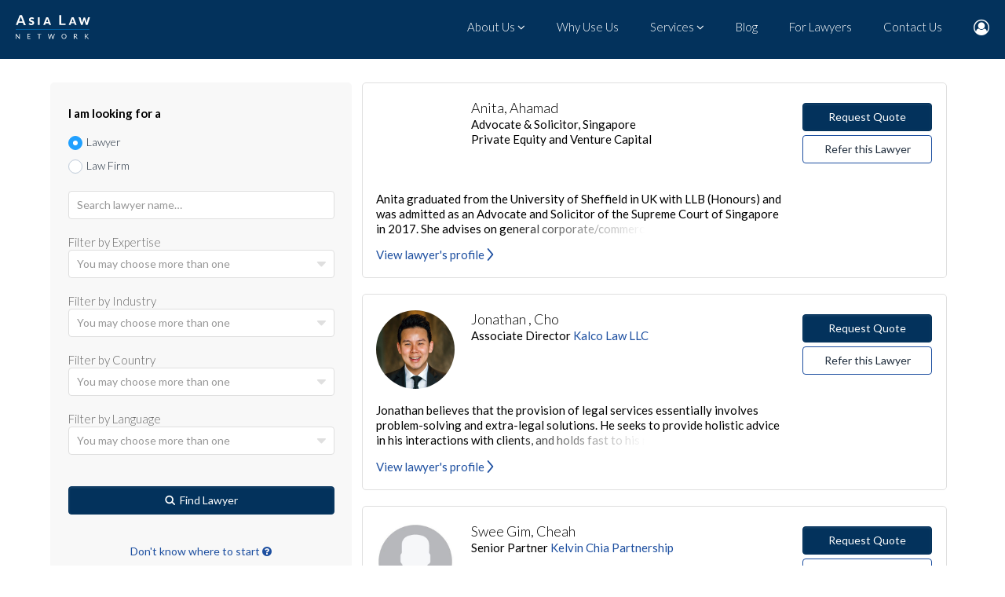

--- FILE ---
content_type: text/html; charset=utf-8
request_url: https://asialawnetwork.com/search/lawyers
body_size: 56170
content:
<!DOCTYPE html>
<html data-n-head-ssr lang="en" data-n-head="lang">
  <head>
    <meta data-n-head="true" charset="utf-8"/><meta data-n-head="true" name="viewport" content="width=device-width, initial-scale=1"/><meta data-n-head="true" data-hid="keywords" name="Keywords" content="asia law network, asialawnetwork, singapore legal advice, quick consult, call a laywer, find lawyer, lawyer directory, legal directory, find a lawyer, tech start for law, lawyer network, legal network, ministry of law, law society of singapore, quick contracts, fixed-fee legal advice, fixed-fee legal services, legal content"/><meta data-n-head="true" data-hid="viewport" name="viewport" content="initial-scale=1.0,user-scalable=no,maximum-scale=1" media="(device-height: 568px)"/><meta data-n-head="true" name="mobile-web-app-capable" content="yes"/><meta data-n-head="true" name="apple-mobile-web-app-capable" content="yes"/><meta data-n-head="true" name="apple-mobile-web-app-status-bar-style" content="black"/><meta data-n-head="true" name="msapplication-TileColor" content="/ms-icon-144x144.png"/><meta data-n-head="true" name="msapplication-TileImage" content="black"/><meta data-n-head="true" name="theme-color" content="#ffffff"/><meta data-n-head="true" data-hid="og:type" property="og:type" content="website"/><meta data-n-head="true" data-hid="og:locale" property="og:locale" content="en_US"/><meta data-n-head="true" data-hid="og:site_name" property="og:site_name" content="Asia Law Network"/><meta data-n-head="true" data-hid="og:locale" property="og:locale" content="en_US"/><meta data-n-head="true" property="fb:app_id" content="1424647570906478"/><meta data-n-head="true" property="fb:type" content="website"/><meta data-n-head="true" property="fb:locale" content="en_US"/><meta data-n-head="true" property="fb:site_name" content="Asia Law Network"/><meta data-n-head="true" data-hid="twitter:card" property="twitter:card" content="summary"/><meta data-n-head="true" data-hid="twitter:site" property="twitter:site" content="@asialawnetwork"/><meta data-n-head="true" data-hid="twitter:creator" property="twitter:creator" content="@asialawnetwork"/><meta data-n-head="true" data-hid="twitter:site_name" property="twitter:site_name" content="Asia Law Network"/><meta data-n-head="true" name="apple-mobile-web-app-title" content="AsiaLawNetwork"/><meta data-n-head="true" name="og:type" content="website"/><meta data-n-head="true" name="og:title" content="AsiaLawNetwork"/><meta data-n-head="true" name="og:description" content="Asia Law Network"/><meta data-n-head="true" data-hid="description" name="Description" content="Search for practicing lawyers who specialize in your legal matter. Read their profiles, get legal advice and quotes from them."/><meta data-n-head="true" data-hid="og:title" property="og:title" content="Browse 1,000&#x27;s of lawyers by expertise, experience &amp; language"/><meta data-n-head="true" data-hid="og:description" property="og:description" content="Search for practicing lawyers who specialize in your legal matter. Read their profiles, get legal advice and quotes from them."/><meta data-n-head="true" data-hid="og:image" property="og:image" content="https://asialawnetwork.com/image_for_social_1.jpg"/><meta data-n-head="true" data-hid="og:url" property="og:url" content="https://asialawnetwork.com/search/lawyers"/><meta data-n-head="true" data-hid="twitter:description" property="twitter:description" content="Search for practicing lawyers who specialize in your legal matter. Read their profiles, get legal advice and quotes from them."/><meta data-n-head="true" data-hid="twitter:image" property="twitter:image" content="https://asialawnetwork.com/image_for_social_1.jpg"/><title data-n-head="true">Browse 1,000&#x27;s of lawyers by expertise, experience &amp; language</title><link data-n-head="true" rel="stylesheet" href="https://fonts.googleapis.com/css?family=Lato:100,300,400,500,700"/><link data-n-head="true" rel="stylesheet" href="https://cdnjs.cloudflare.com/ajax/libs/font-awesome/4.7.0/css/font-awesome.min.css"/><link data-n-head="true" rel="apple-touch-icon" sizes="57x57" href="/apple-icon-57x57.png"/><link data-n-head="true" rel="apple-touch-icon" sizes="60x60" href="/apple-icon-60x60.png"/><link data-n-head="true" rel="apple-touch-icon" sizes="72x72" href="/apple-icon-72x72.png"/><link data-n-head="true" rel="apple-touch-icon" sizes="76x76" href="/apple-icon-76x76.png"/><link data-n-head="true" rel="apple-touch-icon" sizes="114x114" href="/apple-icon-114x114.png"/><link data-n-head="true" rel="apple-touch-icon" sizes="152x152" href="/apple-icon-152x152.png"/><link data-n-head="true" rel="apple-touch-icon" sizes="180x180" href="/apple-icon-180x180.png"/><link data-n-head="true" rel="icon" type="image/png" sizes="16x16" href="/favicon-16x16.png"/><link data-n-head="true" rel="icon" type="image/png" sizes="32x32" href="/favicon-32x32.png"/><link data-n-head="true" rel="icon" type="image/png" sizes="96x96" href="/favicon-96x96.png"/><link data-n-head="true" rel="icon" type="image/png" sizes="192x192" href="/android-icon-192x192.png"/><link data-n-head="true" rel="manifest" href="/_nuxt/manifest.1bf3ec3b.json"/><link data-n-head="true" rel="shortcut icon" href="/_nuxt/icons/icon_64.9AN9ioP6mgz.png"/><link rel="preload" href="/_nuxt/manifest.5926bcafa66412a7e402.js" as="script"><link rel="preload" href="/_nuxt/common.c676f4a09ce2214f122b.js" as="script"><link rel="preload" href="/_nuxt/app.ed31b7c6937e36c5a2a0.js" as="script"><link rel="preload" href="/_nuxt/layouts/home.48658f322d791c534d41.js" as="script"><link rel="preload" href="/_nuxt/pages/search/lawyers.4afe5a40e15505603b7f.js" as="script"><link rel="prefetch" href="/_nuxt/pages/partners/work-center.ce3af3a1c91ba05ea330.js"><link rel="prefetch" href="/_nuxt/pages/lawyers/_pageName.290c6e96cc739dc83e45.js"><link rel="prefetch" href="/_nuxt/pages/lawfirms/_pageName.5ccad5b9425c597d3055.js"><link rel="prefetch" href="/_nuxt/pages/index.d833a353df0b06636cc9.js"><link rel="prefetch" href="/_nuxt/pages/press.a10f0fac819f9f79808d.js"><link rel="prefetch" href="/_nuxt/pages/dashboard/lawfirms.b9beaa276e1b8aa86f2b.js"><link rel="prefetch" href="/_nuxt/pages/dashboard/profile.77de0c9d7ef704a28702.js"><link rel="prefetch" href="/_nuxt/pages/partners/tribe.4a6bbf4978ef5b21ca4e.js"><link rel="prefetch" href="/_nuxt/pages/partners/smu.357de7c019d8a45dbdf5.js"><link rel="prefetch" href="/_nuxt/pages/partners/platform-e.ad2f3b15e4b86a737b9b.js"><link rel="prefetch" href="/_nuxt/pages/partners/justco.18f86a9bb6b3b63b8ef4.js"><link rel="prefetch" href="/_nuxt/pages/partners/go-inter.516e0fd48aecf3e7f936.js"><link rel="prefetch" href="/_nuxt/pages/partners/cr8.bb5c47fec29841656df0.js"><link rel="prefetch" href="/_nuxt/pages/partners/collision-8.179a93450ac33b285de7.js"><link rel="prefetch" href="/_nuxt/pages/quick-contracts/index.40480ff6ed7c3f3c6ccd.js"><link rel="prefetch" href="/_nuxt/pages/quick-consult/get/_qcState.cfd9eae9cb3307084a52.js"><link rel="prefetch" href="/_nuxt/pages/dashboard/my-cases/accept-ready.087b20630dd993a091a8.js"><link rel="prefetch" href="/_nuxt/pages/search/lawfirms.931c2185a9842de7434e.js"><link rel="prefetch" href="/_nuxt/pages/contact-us.59ad066444eb5a7b60a0.js"><link rel="prefetch" href="/_nuxt/pages/team.4f19a6cf18e3cdaa0ec4.js"><link rel="prefetch" href="/_nuxt/pages/social/facebook.79b280ff41fca84b571a.js"><link rel="prefetch" href="/_nuxt/pages/social/student.a7e13bd3c2897e9f4868.js"><link rel="prefetch" href="/_nuxt/pages/quick-consult/index.e9a6009f115b8f61fc03.js"><link rel="prefetch" href="/_nuxt/pages/lawyer/index.a7da966760dc92c700ad.js"><link rel="prefetch" href="/_nuxt/pages/dashboard/settings/rfq.f3a0df4c1fc7c5acd501.js"><link rel="prefetch" href="/_nuxt/pages/dashboard/my-cases/_id/view.5b7c3e1e1ca9c72ee68a.js"><link rel="prefetch" href="/_nuxt/pages/social/write-for-us.e301e84d6a1d4f8f835d.js"><link rel="prefetch" href="/_nuxt/pages/quick-consult/steps/checkout.eeb7d260080038b36d89.js"><link rel="prefetch" href="/_nuxt/pages/quick-consult/lawyer/_pageName.36b271035f2177d88202.js"><link rel="prefetch" href="/_nuxt/pages/request-for-quote/thank-you.6a14ea0f69fb25e0d76e.js"><link rel="prefetch" href="/_nuxt/pages/dashboard/index.630d3b4c25ed1b210106.js"><link rel="prefetch" href="/_nuxt/pages/dashboard/settings/quick-consult.1f61576870733c6a5566.js"><link rel="prefetch" href="/_nuxt/pages/admin/packages/new/index.c9071549eab7bed86418.js"><link rel="prefetch" href="/_nuxt/pages/admin/packages/edit/_id.9002b1c03f144e9854a7.js"><link rel="prefetch" href="/_nuxt/layouts/admin.d3895ac167e76282cbd0.js"><link rel="prefetch" href="/_nuxt/pages/dashboard/payment.072c016dd980e86c511f.js"><link rel="prefetch" href="/_nuxt/layouts/default.2e2c4e3a19b0fc3a8baf.js"><link rel="prefetch" href="/_nuxt/pages/dashboard/my-cases/accept-decline/index.55eec0033a01a158ddab.js"><link rel="prefetch" href="/_nuxt/pages/dashboard/my-cases/index.a84eb35ba08e20b94554.js"><link rel="prefetch" href="/_nuxt/pages/quick-consult/steps/countries.fac6c0faf8645c691c75.js"><link rel="prefetch" href="/_nuxt/pages/admin/lawfirms/index.50aaeed5ee770791c808.js"><link rel="prefetch" href="/_nuxt/pages/admin/users/lawyers/_lawyerId/index.a5c7da58908a2d3dd5e5.js"><link rel="prefetch" href="/_nuxt/pages/admin/users/index.81537d5ace745b56a5a1.js"><link rel="prefetch" href="/_nuxt/pages/admin/users/_type.bbfcdb76cca5c1e67775.js"><link rel="prefetch" href="/_nuxt/pages/lawyer/sign-up.797d09c0f3267fe41279.js"><link rel="prefetch" href="/_nuxt/pages/request-for-quote/index.a0b9726661afee7eddb7.js"><link rel="prefetch" href="/_nuxt/pages/probono.a3b36491f362e267bdc5.js"><link rel="prefetch" href="/_nuxt/pages/dashboard/settings/probono.e1115a0dd51249e526ce.js"><link rel="prefetch" href="/_nuxt/pages/sign-up.206a4999f5f46657cb90.js"><link rel="prefetch" href="/_nuxt/pages/quick-contracts/thankyou.71f7ec25b4d04f41ae29.js"><link rel="prefetch" href="/_nuxt/pages/quick-contracts/steps/location.5e896501d06dbd51ecd7.js"><link rel="prefetch" href="/_nuxt/pages/quick-contracts/steps/lawyers.606160e02026fabca154.js"><link rel="prefetch" href="/_nuxt/pages/quick-contracts/lawyer/_slug.f5ca75486bc61db62689.js"><link rel="prefetch" href="/_nuxt/pages/admin/reset-password.005885ff43e11aa84cb7.js"><link rel="prefetch" href="/_nuxt/pages/admin/login.3a56ebc40413e828788a.js"><link rel="prefetch" href="/_nuxt/pages/admin/forgot-password.2abf6959e0536520d743.js"><link rel="prefetch" href="/_nuxt/pages/admin/countries/index.e558bd955f87dd5a159a.js"><link rel="prefetch" href="/_nuxt/pages/billing/_pageName.8f14db0d91d4b4296721.js"><link rel="prefetch" href="/_nuxt/pages/admin/dashboard.fa30a09bcaa134cc22d3.js"><link rel="prefetch" href="/_nuxt/pages/dashboard/submit-articles.9ca7b8e137ea0d3d9542.js"><link rel="prefetch" href="/_nuxt/pages/dashboard/change-password.531e0aa236944c7a9e7a.js"><link rel="prefetch" href="/_nuxt/pages/quick-consult/payment/complete.662000c6e09e4e5d77e2.js"><link rel="prefetch" href="/_nuxt/pages/quick-contracts/steps/company.6976782187f79a8238aa.js"><link rel="prefetch" href="/_nuxt/pages/quick-contracts/steps/accelerators.2e6843133c06982e7273.js"><link rel="prefetch" href="/_nuxt/pages/quick-contracts/cancel.e85e5ce3d7d1da2e0ac4.js"><link rel="prefetch" href="/_nuxt/pages/omniauth/success.dab1a783ae47a561d302.js"><link rel="prefetch" href="/_nuxt/pages/admin/users/new/index.c3442db53a1d09d5f1b3.js"><link rel="prefetch" href="/_nuxt/pages/admin/users/lawyers/_lawyerId/new.4fbe615b842d45debd6b.js"><link rel="prefetch" href="/_nuxt/pages/admin/users/lawyers/_lawyerId/edit/_id.0e73140a57dd3ede6e56.js"><link rel="prefetch" href="/_nuxt/pages/admin/users/edit/_id.be45e1cae9ebc4b656b3.js"><link rel="prefetch" href="/_nuxt/pages/admin/quick-contracts/new/index.b33e70f152d1840543ff.js"><link rel="prefetch" href="/_nuxt/pages/admin/quick-contracts/lawfirms/_id.5c2ac2bb9abe058b620d.js"><link rel="prefetch" href="/_nuxt/pages/admin/quick-contracts/index.c1fd2cf74c85f687a950.js"><link rel="prefetch" href="/_nuxt/pages/admin/quick-contracts/edit/_id.c5503f88ade1e38aae53.js"><link rel="prefetch" href="/_nuxt/pages/admin/profile.188d66144ef2d8bfb5d5.js"><link rel="prefetch" href="/_nuxt/pages/admin/packages/index.e3f30e0f11b596ee47ff.js"><link rel="prefetch" href="/_nuxt/pages/admin/lawfirms/new/index.ce57bf36b9efe7f8cbd6.js"><link rel="prefetch" href="/_nuxt/pages/admin/lawfirms/edit/_id.bf7d55f292a9468451ad.js"><link rel="prefetch" href="/_nuxt/pages/admin/countries/new/index.4dfe705b51e4036bef8c.js"><link rel="prefetch" href="/_nuxt/pages/admin/countries/edit/_id.c3946ac0ccd7a2798227.js"><link rel="prefetch" href="/_nuxt/pages/admin/accelerators/new/index.110f335751ef7ee2ecd7.js"><link rel="prefetch" href="/_nuxt/pages/admin/accelerators/index.159857dd4d5966faa77c.js"><link rel="prefetch" href="/_nuxt/pages/admin/accelerators/edit/_id.0a02e61ab44412cca51f.js"><link rel="prefetch" href="/_nuxt/pages/what-we-do.f82c13cd7cd176b7fc7a.js"><link rel="prefetch" href="/_nuxt/pages/quick-contracts/steps/type.340e289dcb95395e299f.js"><link rel="prefetch" href="/_nuxt/pages/quick-consult/payment/fail.ef780b5a0b7aa07735cc.js"><link rel="prefetch" href="/_nuxt/layouts/dashboard.a1da9d407751ece032aa.js"><link rel="prefetch" href="/_nuxt/pages/quick-consult/steps/topics.921e5537fc2a92133958.js"><link rel="prefetch" href="/_nuxt/pages/quick-consult/steps/lawyers.ef0aa602b0e589ae8237.js"><link rel="prefetch" href="/_nuxt/pages/social/legal-tech-meet-up.d2ac3b2b9cbf3b7bdd24.js"><link rel="prefetch" href="/_nuxt/pages/payment/_pageName.8b3a49d32f73056d81b8.js"><link rel="prefetch" href="/_nuxt/pages/feedback.27c9f82515243108522a.js"><link rel="prefetch" href="/_nuxt/pages/dashboard/settings/profile.22f90d6e112b13a05018.js"><link rel="prefetch" href="/_nuxt/pages/dashboard/my-cases/accept-email.e46cfeec96eb956b4855.js"><link rel="prefetch" href="/_nuxt/pages/dashboard/my-cases/accept-decline/thank-you.00163c917db293fc7609.js"><link rel="prefetch" href="/_nuxt/pages/quick-consult/steps/specifics.9fb837c37f8eac9ba482.js"><link rel="prefetch" href="/_nuxt/pages/why-use-us.bfada955d8670a6b00b8.js"><link rel="prefetch" href="/_nuxt/pages/terms-of-use/qc.510f59a612feaf9aa4e7.js"><link rel="prefetch" href="/_nuxt/pages/terms-of-use/index.1dec64a376a9e73caf91.js"><link rel="prefetch" href="/_nuxt/pages/reset-password.ec8dc82376eb609a53b5.js"><link rel="prefetch" href="/_nuxt/pages/privacy.1b3e89656bd17dfed6ec.js"><link rel="prefetch" href="/_nuxt/pages/forget-password.03e35036d3d0855d1095.js"><link rel="prefetch" href="/_nuxt/pages/facts-about-us.88e6930f901ee51499e1.js"><link rel="prefetch" href="/_nuxt/pages/dashboard/my-cases/accept-set-time.a4fb99e238bea684d732.js"><link rel="prefetch" href="/_nuxt/pages/Login.ebb6cc224a45f782f035.js"><link rel="prefetch" href="/_nuxt/layouts/empty.265f9d26aa5028b981ea.js"><link rel="prefetch" href="/_nuxt/pages/search/index.a79b20547c680e92c7b7.js"><link rel="prefetch" href="/_nuxt/pages/dashboard/settings/index.abc3ab49d411518ee78c.js"><style data-vue-ssr-id="1c76e4c2:0 016c273d:0 d6cba188:0 4ce23dac:0 8bf9b830:0 0dd43a7e:0 611ffc4e:0 6e6ed705:0 4082c8fe:0 338ebe78:0 0d1ce670:0 075dc310:0 a7299442:0 263435fe:0 69a59619:0 4420b564:0 6566fd64:0 5eba3955:0 0d101884:0 1e9aca4d:0">/*! normalize.css v3.0.3 | MIT License | github.com/necolas/normalize.css */html{font-family:sans-serif;-ms-text-size-adjust:100%;-webkit-text-size-adjust:100%}body{margin:0}article,aside,details,figcaption,figure,footer,header,hgroup,main,menu,nav,section,summary{display:block}audio,canvas,progress,video{display:inline-block;vertical-align:baseline}audio:not([controls]){display:none;height:0}[hidden],template{display:none}a{background-color:transparent}a:active,a:hover{outline:0}abbr[title]{border-bottom:1px dotted}b,strong{font-weight:700}dfn{font-style:italic}h1{font-size:2em;margin:.67em 0}mark{background:#ff0;color:#000}small{font-size:80%}sub,sup{font-size:75%;line-height:0;position:relative;vertical-align:baseline}sup{top:-.5em}sub{bottom:-.25em}img{border:0}svg:not(:root){overflow:hidden}figure{margin:1em 40px}hr{-webkit-box-sizing:content-box;box-sizing:content-box;height:0}pre{overflow:auto}code,kbd,pre,samp{font-family:monospace,monospace;font-size:1em}button,input,optgroup,select,textarea{color:inherit;font:inherit;margin:0}button{overflow:visible}button,select{text-transform:none}button,html input[type=button],input[type=reset],input[type=submit]{-webkit-appearance:button;cursor:pointer}button[disabled],html input[disabled]{cursor:default}button::-moz-focus-inner,input::-moz-focus-inner{border:0;padding:0}input{line-height:normal}input[type=checkbox],input[type=radio]{-webkit-box-sizing:border-box;box-sizing:border-box;padding:0}input[type=number]::-webkit-inner-spin-button,input[type=number]::-webkit-outer-spin-button{height:auto}input[type=search]{-webkit-appearance:textfield;-webkit-box-sizing:content-box;box-sizing:content-box}input[type=search]::-webkit-search-cancel-button,input[type=search]::-webkit-search-decoration{-webkit-appearance:none}fieldset{border:1px solid silver;margin:0 2px;padding:.35em .625em .75em}legend{border:0;padding:0}textarea{overflow:auto}optgroup{font-weight:700}table{border-collapse:collapse;border-spacing:0}td,th{padding:0}
*,:after,:before{-webkit-box-sizing:border-box;box-sizing:border-box}html{font-size:93.8%}body,html{overflow-x:hidden}body{font-family:Lato,sans-serif}section{position:relative;overflow:hidden}a{color:#000;text-decoration:none}h1,h2,h3,h4,h5,h6{font-weight:700}b,strong{font-weight:500}label,legend,li,p{font-weight:300}p,pre{line-height:1.3em}ul{margin:0;padding:0}ul li{list-style:none}ol li,ul li{padding:.35em 0;margin:0}.wrapper{max-width:1280px;margin:0 auto;padding:0 1em}
.button,button,input[type=button],input[type=reset],input[type=submit]{display:inline-block;color:#333;text-align:center;font-weight:500;padding:.5em 1.5em;text-decoration:none;white-space:nowrap;background-color:transparent;border-radius:4px;border:1px solid #bbb;cursor:pointer;-webkit-box-shadow:inset 0 1px 3px hsla(0,0%,100%,.1);box-shadow:inset 0 1px 3px hsla(0,0%,100%,.1);background-color:#e6e6e6;-webkit-box-sizing:border-box;box-sizing:border-box;-webkit-touch-callout:none;-webkit-user-select:none;-moz-user-select:none;-ms-user-select:none;user-select:none}.button-rounded{border-radius:2em}.button-disabled,.button-disabled:active,.button-disabled:focus,.button-disabled:hover,.button[disabled]{border:none;background-image:none;filter:progid:DXImageTransform.Microsoft.gradient(enabled = false);filter:alpha(opacity=40);-khtml-opacity:.5;-moz-opacity:.5;opacity:.5;cursor:not-allowed;-webkit-box-shadow:none;box-shadow:none}.button.button-primary,button.button-primary,input[type=button].button-primary,input[type=reset].button-primary,input[type=submit].button-primary{color:#fff;background-color:#2e9ff3;border-color:#2e9ff3}.button.button-success,button.button-success,input[type=button].button-success,input[type=reset].button-success,input[type=submit].button-success{color:#fff;background:#15cb6e;border-color:#15cb6e}.button.button-error,button.button-error,input[type=button].button-error,input[type=reset].button-error,input[type=submit].button-error{color:#fff;background:#e7142b;border-color:#e7142b}.button.button-warning,button.button-warning,input[type=button].button-warning,input[type=reset].button-warning,input[type=submit].button-warning{color:#fff;background:#f9b801;border-color:#f9b801}.button.button-secondary,button.button-secondary,input[type=button].button-secondary,input[type=reset].button-secondary,input[type=submit].button-secondary{color:#fff;background:#5d8afb;border-color:#5d8afb}.button:focus,.button:hover,button:hover,input[type=button]:hover,input[type=reset]:hover,input[type=submit]:hover{filter:progid:DXImageTransform.Microsoft.gradient(startColorstr="rgba(0, 0, 0, 0)",endColorstr="rgba(26, 0, 0, 0)",GradientType=0);background-image:-webkit-gradient(linear,left top,left bottom,from(transparent),color-stop(50%,rgba(0,0,0,.05)),to(rgba(0,0,0,.05)));background-image:linear-gradient(transparent,rgba(0,0,0,.05) 50%,rgba(0,0,0,.05));outline:0}.button.button-active,.button:active,button:active,input[type=button]:active,input[type=reset]:active,input[type=submit]:active{-webkit-box-shadow:0 0 0 1px rgba(0,0,0,.05) inset,0 0 10px rgba(0,0,0,.05) inset;box-shadow:inset 0 0 0 1px rgba(0,0,0,.05),inset 0 0 10px rgba(0,0,0,.05)}.button-xsmall{font-size:70%}.button-small{font-size:85%}.button-large{font-size:125%}.button-xlarge{font-size:150%}.button-rounded.loading,.button.loading,.button.loading:active,.button.loading:hover,button.loading,button.loading:active,button.loading:hover{background-color:#fff;background-image:none;color:#fff;-webkit-box-shadow:none;box-shadow:none;position:relative;cursor:wait}.button-rounded.loading:before,.button.loading:before,button.loading:before{margin:-10px 0 0 -10px;width:20px;height:20px;position:absolute;left:50%;top:50%;content:"";-webkit-border-radius:20px;-webkit-background-clip:padding-box;-moz-border-radius:20px;-moz-background-clip:padding;border-radius:20px;background-clip:padding-box;border:2px solid rgba(0,0,0,.1);border-top-color:#333;-webkit-animation:animation-rotate .75s linear infinite;animation:animation-rotate .75s linear infinite}.button.button-primary.loading:before,button.button-primary.loading:before,input[type=button].button-primary.loading:before,input[type=reset].button-primary.loading:before,input[type=submit].button-primary.loading:before{border-top-color:#2e9ff3}.button.button-success.loading:before,button.button-success.loading:before,input[type=button].button-success.loading:before,input[type=reset].button-success.loading:before,input[type=submit].button-success.loading:before{border-top-color:#15cb6e}.button.button-error.loading:before,button.button-error.loading:before,input[type=button].button-error.loading:before,input[type=reset].button-error.loading:before,input[type=submit].button-error.loading:before{border-top-color:#e7142b}.button.button-warning.loading:before,button.button-warning.loading:before,input[type=button].button-warning.loading:before,input[type=reset].button-warning.loading:before,input[type=submit].button-warning.loading:before{border-top-color:#f9b801}.button.button-secondary.loading:before,button.button-secondary.loading:before,input[type=button].button-secondary.loading:before,input[type=reset].button-secondary.loading:before,input[type=submit].button-secondary.loading:before{border-top-color:#5d8afb}@-webkit-keyframes animation-rotate{to{-webkit-transform:rotate(1turn)}}@keyframes animation-rotate{to{-webkit-transform:rotate(1turn);transform:rotate(1turn)}}
.form input:not([type]),.form input[type=color],.form input[type=date],.form input[type=datetime-local],.form input[type=datetime],.form input[type=email],.form input[type=month],.form input[type=number],.form input[type=password],.form input[type=search],.form input[type=tel],.form input[type=text],.form input[type=time],.form input[type=url],.form input[type=week],.form select,.form textarea{padding:.5em .6em;display:inline-block;border:1px solid #ccc;-webkit-box-shadow:inset 0 1px 3px #eee;box-shadow:inset 0 1px 3px #eee;border-radius:4px;-webkit-box-sizing:border-box;box-sizing:border-box}.form input[type=color]{padding:.2em .5em}.form input:not([type]):focus,.form input[type=color]:focus,.form input[type=date]:focus,.form input[type=datetime-local]:focus,.form input[type=datetime]:focus,.form input[type=email]:focus,.form input[type=month]:focus,.form input[type=number]:focus,.form input[type=password]:focus,.form input[type=search]:focus,.form input[type=tel]:focus,.form input[type=text]:focus,.form input[type=time]:focus,.form input[type=url]:focus,.form input[type=week]:focus,.form select:focus,.form textarea:focus{outline:0;outline:thin dotted\9;border-color:#129fea}.form input[type=checkbox]:focus,.form input[type=file]:focus,.form input[type=radio]:focus{outline:thin dotted #333;outline:1px auto #129fea}.form .form-checkbox,.form .form-radio{margin:.5em 0;display:block}.form input:not([type])[disabled],.form input[type=color][disabled],.form input[type=date][disabled],.form input[type=datetime-local][disabled],.form input[type=datetime][disabled],.form input[type=email][disabled],.form input[type=month][disabled],.form input[type=number][disabled],.form input[type=password][disabled],.form input[type=search][disabled],.form input[type=tel][disabled],.form input[type=text][disabled],.form input[type=time][disabled],.form input[type=url][disabled],.form input[type=week][disabled],.form select[disabled],.form textarea[disabled]{cursor:not-allowed;background-color:#eaeded;color:#cad2d3}.form input[readonly],.form select[readonly],.form textarea[readonly]{background:#eee;color:#777;border-color:#ccc}.form input.invalid,.form input:focus.invalid,.form select.invalid,.form select:focus.invalid,.form textarea.invalid,.form textarea:focus.invalid{color:#ee5f5b;border-color:#ee5f5b}.form input:focus:invalid,.form select:focus:invalid,.form textarea:focus:invalid{color:#b94a48;border-color:#ee5f5b}.form input:focus:invalid:focus,.form select:focus:invalid:focus,.form textarea:focus:invalid:focus{border-color:#e9322d}.form input[type=checkbox]:focus:invalid:focus,.form input[type=file]:focus:invalid:focus,.form input[type=radio]:focus:invalid:focus{outline-color:#e9322d}.form select{height:2.4em;border:1px solid #ccc;background-color:#fff}.form select[multiple]{height:auto}.form label{font-weight:400;margin:.5em 0 .2em}.form fieldset{margin:0;padding:.35em 0 .75em;border:0}.form legend{display:block;width:100%;padding:.3em 0;margin-bottom:.3em;color:#333;border-bottom:1px solid #e5e5e5}.form-stacked input:not([type]),.form-stacked input[type=color],.form-stacked input[type=date],.form-stacked input[type=datetime-local],.form-stacked input[type=datetime],.form-stacked input[type=email],.form-stacked input[type=month],.form-stacked input[type=number],.form-stacked input[type=password],.form-stacked input[type=search],.form-stacked input[type=tel],.form-stacked input[type=text],.form-stacked input[type=time],.form-stacked input[type=url],.form-stacked input[type=week],.form-stacked label,.form-stacked select,.form-stacked textarea{display:block;margin:.25em 0}.form-aligned .form-help-inline,.form-aligned input,.form-aligned select,.form-aligned textarea,.form-message-inline{display:inline-block;*display:inline;*zoom:1;vertical-align:middle}.form-aligned textarea{vertical-align:top}.form-aligned .form-control-group{margin-bottom:.5em}.form-aligned .form-control-group label{text-align:right;display:inline-block;vertical-align:middle;width:10em;margin:0 1em 0 0}.form-aligned .form-controls{margin:1.5em 0 0 10em}.form .input-rounded,.form input.input-rounded{border-radius:2em;padding:.5em 1em}.form .form-group fieldset{margin-bottom:10px}.form .form-group input{display:block;padding:10px;margin:0;border-radius:0;position:relative;top:-1px}.form .form-group input:focus{z-index:2}.form .form-group input:first-child{top:1px;border-radius:4px 4px 0 0}.form .form-group input:last-child{top:-2px;border-radius:0 0 4px 4px}.form .form-group button{margin:.35em 0}.form .full-width{width:100%}.form-message-inline,.form .form-help-inline{display:inline-block;padding-left:.3em;color:#666;vertical-align:middle;font-size:.875em}.form-message{display:block;color:#666;font-size:.875em}@media only screen and (max-width:568px){.form button[type=submit]{margin:.7em 0 0}.form input:not([type]),.form input[type=color],.form input[type=date],.form input[type=datetime-local],.form input[type=datetime],.form input[type=email],.form input[type=month],.form input[type=number],.form input[type=password],.form input[type=search],.form input[type=tel],.form input[type=text],.form input[type=time],.form input[type=url],.form input[type=week],.form label{margin-bottom:.3em;display:block}.form-group input:not([type]),.form-group input[type=color],.form-group input[type=date],.form-group input[type=datetime-local],.form-group input[type=datetime],.form-group input[type=email],.form-group input[type=month],.form-group input[type=number],.form-group input[type=password],.form-group input[type=search],.form-group input[type=tel],.form-group input[type=text],.form-group input[type=time],.form-group input[type=url],.form-group input[type=week]{margin-bottom:0}.form-aligned .form-control-group label{margin-bottom:.3em;text-align:left;display:block;width:100%}.form-aligned .form-controls{margin:1.5em 0 0}.form-message,.form-message-inline,.form .form-help-inline{display:block;font-size:.75em;padding:.2em 0 .8em}}.material{width:100%;padding-top:1em;position:relative}.material .helper-text{color:#888;opacity:0;-webkit-transition:opacity .2s ease-in-out;transition:opacity .2s ease-in-out;font-size:.75em;max-height:0}.material.invalid,.material .invalid{color:red;opacity:1}.material.invalid input:not([type=checkbox]):not([type=radio]),.material.invalid textarea{border-color:red}.material.invalid input:not([type=checkbox]):not([type=radio])~.helper-text,.material.invalid textarea~.helper-text{color:red;opacity:1}.material.invalid input:not([type=checkbox]):not([type=radio]):focus,.material.invalid textarea:focus{border-color:red}.material.invalid input:not([type=checkbox]):not([type=radio]):focus~label,.material.invalid textarea:focus~label{color:red}.material textarea{resize:none;height:auto;min-height:30px;max-height:200px;overflow:hidden}.material textarea:focus{min-height:60px}.material input:not([type=checkbox]):not([type=radio]),.material textarea{border:none;width:100%;top:20px;border-bottom:2px solid #888;border-radius:0;-webkit-transition:min-height .2s ease-in-out,border-color .2s ease-in-out;transition:min-height .2s ease-in-out,border-color .2s ease-in-out;height:30px;-webkit-appearance:none;-moz-appearance:none;appearance:none}.material input:not([type=checkbox]):not([type=radio]):focus~.helper-text.validation-error,.material textarea:focus~.helper-text.validation-error{opacity:0}.material input:not([type=checkbox]):not([type=radio]):invalid,.material textarea:invalid{-webkit-box-shadow:none;box-shadow:none}.material input:not([type=checkbox]):not([type=radio]):invalid~label,.material textarea:invalid~label{-webkit-transform:translateY(100%) scale(1);transform:translateY(100%) scale(1)}.material input:not([type=checkbox]):not([type=radio]):focus,.material textarea:focus{outline:none;border-color:#2e9ff3}.material input:not([type=checkbox]):not([type=radio]):focus~label,.material textarea:focus~label{-webkit-transform:translateY(0) scale(.75);transform:translateY(0) scale(.75);color:#2e9ff3}.material input:not([type=checkbox]):not([type=radio]):focus~.helper-text,.material textarea:focus~.helper-text{opacity:1}.material label{-webkit-transform:translateY(0) scale(.75);transform:translateY(0) scale(.75);position:absolute;top:0;left:0;display:inline-block;z-index:2;-webkit-transition:color .2s ease-in-out,-webkit-transform .2s ease-in-out;transition:color .2s ease-in-out,-webkit-transform .2s ease-in-out;transition:transform .2s ease-in-out,color .2s ease-in-out;transition:transform .2s ease-in-out,color .2s ease-in-out,-webkit-transform .2s ease-in-out;-webkit-transform-origin:0 0;transform-origin:0 0;cursor:text;color:#888}.material label.normal{-webkit-transform:translateY(0) scale(1);transform:translateY(0) scale(1);position:relative}.material.has-persistent-helper .helper-text{opacity:1}.material select{height:2.4em;background-color:#fff;display:inline-block;border:1px solid #ccc;-webkit-box-shadow:inset 0 1px 3px #eee;box-shadow:inset 0 1px 3px #eee;border-radius:4px;-webkit-box-sizing:border-box;box-sizing:border-box}.material select.full-width{width:100%}.material input[type=checkbox]{position:relative;top:-2px;top:-.125rem;margin:0 4px 0 0;margin:0 .25rem 0 0;cursor:pointer}.material input[type=checkbox]:before{-webkit-transition:all .3s ease-in-out;transition:all .3s ease-in-out;content:"";position:absolute;left:-.125em;top:-2px;top:-.125rem;z-index:1;width:20px;width:1.25rem;height:20px;height:1.25rem;border:2px solid #ddd;background:#fff}.material input[type=checkbox]:checked:before{-webkit-transform:rotate(-45deg);transform:rotate(-45deg);height:11.2px;height:.7rem;border-color:#2e9ff3;border-top-style:none;border-right-style:none}.material input[type=checkbox]:after{content:"";position:absolute;top:-2px;top:-.125rem;left:-2px;left:-.125rem;width:20px;width:1.25rem;height:20px;height:1.25rem;background:#fff;cursor:pointer}.material input[type=radio]{position:relative;margin:0 0 8px;margin:0 0 .5rem;width:17.6px;width:1.1rem;height:17.6px;height:1.1rem;cursor:pointer}
/*! ==========================================================================
    GRID
    Just another Flexbox Grid System
========================================================================== */[class*=grid]{display:-webkit-box;display:-ms-flexbox;display:flex;-webkit-box-orient:horizontal;-webkit-box-direction:normal;-ms-flex-flow:row wrap;flex-flow:row wrap;margin:0 -8px;margin:0 -.5rem}.col,[class*=col-],[class*=grid]{-webkit-box-sizing:border-box;box-sizing:border-box}.col,[class*=col-]{-webkit-box-flex:0;-ms-flex:0 0 auto;flex:0 0 auto;padding:0 8px 16px;padding:0 .5rem 1rem}.col{-webkit-box-flex:1;-ms-flex:1 1 0%;flex:1 1 0%}.grid.col,.grid[class*=col-]{margin:0;padding:0}[class*=grid-][class*=-noGutter]{margin:0}[class*=grid-][class*=-noGutter]>[class*=col]{padding:0}[class*=grid-][class*=-center]{-webkit-box-pack:center;-ms-flex-pack:center;justify-content:center}[class*=grid-][class*=-right]{-webkit-box-pack:end;-ms-flex-pack:end;justify-content:flex-end;-ms-flex-item-align:end;align-self:flex-end;margin-left:auto}[class*=grid-][class*=-top]{-webkit-box-align:start;-ms-flex-align:start;align-items:flex-start}[class*=grid-][class*=-middle]{-webkit-box-align:center;-ms-flex-align:center;align-items:center}[class*=grid-][class*=-bottom]{-webkit-box-align:end;-ms-flex-align:end;align-items:flex-end}[class*=grid-][class*=-reverse]{-webkit-box-orient:horizontal;-webkit-box-direction:reverse;-ms-flex-direction:row-reverse;flex-direction:row-reverse}[class*=grid-][class*=-column]{-webkit-box-orient:vertical;-webkit-box-direction:normal;-ms-flex-direction:column;flex-direction:column}[class*=grid-][class*=-column]>[class*=col-]{-ms-flex-preferred-size:auto;flex-basis:auto}[class*=grid-][class*=-column-reverse]{-webkit-box-orient:vertical;-webkit-box-direction:reverse;-ms-flex-direction:column-reverse;flex-direction:column-reverse}[class*=grid-][class*=-spaceBetween]{-webkit-box-pack:justify;-ms-flex-pack:justify;justify-content:space-between}[class*=grid-][class*=-spaceAround]{-ms-flex-pack:distribute;justify-content:space-around}[class*=grid-][class*=-equalHeight]>[class*=col]{display:-webkit-box;display:-ms-flexbox;display:flex}[class*=grid-][class*=-noBottom]>[class*=col]{padding-bottom:0}[class*=col-][class*=-top]{-ms-flex-item-align:start;align-self:flex-start}[class*=col-][class*=-middle]{-ms-flex-item-align:center;align-self:center}[class*=col-][class*=-bottom]{-ms-flex-item-align:end;align-self:flex-end}[class*=col-][class*=-first]{-webkit-box-ordinal-group:0;-ms-flex-order:-1;order:-1}[class*=col-][class*=-last]{-webkit-box-ordinal-group:2;-ms-flex-order:1;order:1}[class*=grid-1]>.col,[class*=grid-1]>[class*=col-]{-ms-flex-preferred-size:100%;flex-basis:100%;max-width:100%}[class*=grid-2]>.col,[class*=grid-2]>[class*=col-]{-ms-flex-preferred-size:50%;flex-basis:50%;max-width:50%}[class*=grid-3]>.col,[class*=grid-3]>[class*=col-]{-ms-flex-preferred-size:33.33333333%;flex-basis:33.33333333%;max-width:33.33333333%}[class*=grid-4]>.col,[class*=grid-4]>[class*=col-]{-ms-flex-preferred-size:25%;flex-basis:25%;max-width:25%}[class*=grid-5]>.col,[class*=grid-5]>[class*=col-]{-ms-flex-preferred-size:20%;flex-basis:20%;max-width:20%}[class*=grid-6]>.col,[class*=grid-6]>[class*=col-]{-ms-flex-preferred-size:16.66666667%;flex-basis:16.66666667%;max-width:16.66666667%}[class*=grid-7]>.col,[class*=grid-7]>[class*=col-]{-ms-flex-preferred-size:14.28571429%;flex-basis:14.28571429%;max-width:14.28571429%}[class*=grid-8]>.col,[class*=grid-8]>[class*=col-]{-ms-flex-preferred-size:12.5%;flex-basis:12.5%;max-width:12.5%}[class*=grid-9]>.col,[class*=grid-9]>[class*=col-]{-ms-flex-preferred-size:11.11111111%;flex-basis:11.11111111%;max-width:11.11111111%}[class*=grid-10]>.col,[class*=grid-10]>[class*=col-]{-ms-flex-preferred-size:10%;flex-basis:10%;max-width:10%}[class*=grid-10]>[class*=col-],[class*=grid-11]>.col{-ms-flex-preferred-size:9.09090909%;flex-basis:9.09090909%;max-width:9.09090909%}[class*=grid-11]>[class*=col-],[class*=grid-12]>.col{-ms-flex-preferred-size:8.33333333%;flex-basis:8.33333333%;max-width:8.33333333%}@media screen and (max-width:80em){[class*=_lg-1]>.col,[class*=_lg-1]>[class*=col-]{-ms-flex-preferred-size:100%;flex-basis:100%;max-width:100%}[class*=_lg-2]>.col,[class*=_lg-2]>[class*=col-]{-ms-flex-preferred-size:50%;flex-basis:50%;max-width:50%}[class*=_lg-3]>.col,[class*=_lg-3]>[class*=col-]{-ms-flex-preferred-size:33.33333333%;flex-basis:33.33333333%;max-width:33.33333333%}[class*=_lg-4]>.col,[class*=_lg-4]>[class*=col-]{-ms-flex-preferred-size:25%;flex-basis:25%;max-width:25%}[class*=_lg-5]>.col,[class*=_lg-5]>[class*=col-]{-ms-flex-preferred-size:20%;flex-basis:20%;max-width:20%}[class*=_lg-6]>.col,[class*=_lg-6]>[class*=col-]{-ms-flex-preferred-size:16.66666667%;flex-basis:16.66666667%;max-width:16.66666667%}[class*=_lg-7]>.col,[class*=_lg-7]>[class*=col-]{-ms-flex-preferred-size:14.28571429%;flex-basis:14.28571429%;max-width:14.28571429%}[class*=_lg-8]>.col,[class*=_lg-8]>[class*=col-]{-ms-flex-preferred-size:12.5%;flex-basis:12.5%;max-width:12.5%}[class*=_lg-9]>.col,[class*=_lg-9]>[class*=col-]{-ms-flex-preferred-size:11.11111111%;flex-basis:11.11111111%;max-width:11.11111111%}[class*=_lg-10]>.col,[class*=_lg-10]>[class*=col-]{-ms-flex-preferred-size:10%;flex-basis:10%;max-width:10%}[class*=_lg-10]>[class*=col-],[class*=_lg-11]>.col{-ms-flex-preferred-size:9.09090909%;flex-basis:9.09090909%;max-width:9.09090909%}[class*=_lg-11]>[class*=col-],[class*=_lg-12]>.col{-ms-flex-preferred-size:8.33333333%;flex-basis:8.33333333%;max-width:8.33333333%}}@media screen and (max-width:64em){[class*=_md-1]>.col,[class*=_md-1]>[class*=col-]{-ms-flex-preferred-size:100%;flex-basis:100%;max-width:100%}[class*=_md-2]>.col,[class*=_md-2]>[class*=col-]{-ms-flex-preferred-size:50%;flex-basis:50%;max-width:50%}[class*=_md-3]>.col,[class*=_md-3]>[class*=col-]{-ms-flex-preferred-size:33.33333333%;flex-basis:33.33333333%;max-width:33.33333333%}[class*=_md-4]>.col,[class*=_md-4]>[class*=col-]{-ms-flex-preferred-size:25%;flex-basis:25%;max-width:25%}[class*=_md-5]>.col,[class*=_md-5]>[class*=col-]{-ms-flex-preferred-size:20%;flex-basis:20%;max-width:20%}[class*=_md-6]>.col,[class*=_md-6]>[class*=col-]{-ms-flex-preferred-size:16.66666667%;flex-basis:16.66666667%;max-width:16.66666667%}[class*=_md-7]>.col,[class*=_md-7]>[class*=col-]{-ms-flex-preferred-size:14.28571429%;flex-basis:14.28571429%;max-width:14.28571429%}[class*=_md-8]>.col,[class*=_md-8]>[class*=col-]{-ms-flex-preferred-size:12.5%;flex-basis:12.5%;max-width:12.5%}[class*=_md-9]>.col,[class*=_md-9]>[class*=col-]{-ms-flex-preferred-size:11.11111111%;flex-basis:11.11111111%;max-width:11.11111111%}[class*=_md-10]>.col,[class*=_md-10]>[class*=col-]{-ms-flex-preferred-size:10%;flex-basis:10%;max-width:10%}[class*=_md-10]>[class*=col-],[class*=_md-11]>.col{-ms-flex-preferred-size:9.09090909%;flex-basis:9.09090909%;max-width:9.09090909%}[class*=_md-11]>[class*=col-],[class*=_md-12]>.col{-ms-flex-preferred-size:8.33333333%;flex-basis:8.33333333%;max-width:8.33333333%}}@media screen and (max-width:48em){[class*=_sm-1]>.col,[class*=_sm-1]>[class*=col-]{-ms-flex-preferred-size:100%;flex-basis:100%;max-width:100%}[class*=_sm-2]>.col,[class*=_sm-2]>[class*=col-]{-ms-flex-preferred-size:50%;flex-basis:50%;max-width:50%}[class*=_sm-3]>.col,[class*=_sm-3]>[class*=col-]{-ms-flex-preferred-size:33.33333333%;flex-basis:33.33333333%;max-width:33.33333333%}[class*=_sm-4]>.col,[class*=_sm-4]>[class*=col-]{-ms-flex-preferred-size:25%;flex-basis:25%;max-width:25%}[class*=_sm-5]>.col,[class*=_sm-5]>[class*=col-]{-ms-flex-preferred-size:20%;flex-basis:20%;max-width:20%}[class*=_sm-6]>.col,[class*=_sm-6]>[class*=col-]{-ms-flex-preferred-size:16.66666667%;flex-basis:16.66666667%;max-width:16.66666667%}[class*=_sm-7]>.col,[class*=_sm-7]>[class*=col-]{-ms-flex-preferred-size:14.28571429%;flex-basis:14.28571429%;max-width:14.28571429%}[class*=_sm-8]>.col,[class*=_sm-8]>[class*=col-]{-ms-flex-preferred-size:12.5%;flex-basis:12.5%;max-width:12.5%}[class*=_sm-9]>.col,[class*=_sm-9]>[class*=col-]{-ms-flex-preferred-size:11.11111111%;flex-basis:11.11111111%;max-width:11.11111111%}[class*=_sm-10]>.col,[class*=_sm-10]>[class*=col-]{-ms-flex-preferred-size:10%;flex-basis:10%;max-width:10%}[class*=_sm-10]>[class*=col-],[class*=_sm-11]>.col{-ms-flex-preferred-size:9.09090909%;flex-basis:9.09090909%;max-width:9.09090909%}[class*=_sm-11]>[class*=col-],[class*=_sm-12]>.col{-ms-flex-preferred-size:8.33333333%;flex-basis:8.33333333%;max-width:8.33333333%}}@media screen and (max-width:35.5em){[class*=_xs-1]>.col,[class*=_xs-1]>[class*=col-]{-ms-flex-preferred-size:100%;flex-basis:100%;max-width:100%}[class*=_xs-2]>.col,[class*=_xs-2]>[class*=col-]{-ms-flex-preferred-size:50%;flex-basis:50%;max-width:50%}[class*=_xs-3]>.col,[class*=_xs-3]>[class*=col-]{-ms-flex-preferred-size:33.33333333%;flex-basis:33.33333333%;max-width:33.33333333%}[class*=_xs-4]>.col,[class*=_xs-4]>[class*=col-]{-ms-flex-preferred-size:25%;flex-basis:25%;max-width:25%}[class*=_xs-5]>.col,[class*=_xs-5]>[class*=col-]{-ms-flex-preferred-size:20%;flex-basis:20%;max-width:20%}[class*=_xs-6]>.col,[class*=_xs-6]>[class*=col-]{-ms-flex-preferred-size:16.66666667%;flex-basis:16.66666667%;max-width:16.66666667%}[class*=_xs-7]>.col,[class*=_xs-7]>[class*=col-]{-ms-flex-preferred-size:14.28571429%;flex-basis:14.28571429%;max-width:14.28571429%}[class*=_xs-8]>.col,[class*=_xs-8]>[class*=col-]{-ms-flex-preferred-size:12.5%;flex-basis:12.5%;max-width:12.5%}[class*=_xs-9]>.col,[class*=_xs-9]>[class*=col-]{-ms-flex-preferred-size:11.11111111%;flex-basis:11.11111111%;max-width:11.11111111%}[class*=_xs-10]>.col,[class*=_xs-10]>[class*=col-]{-ms-flex-preferred-size:10%;flex-basis:10%;max-width:10%}[class*=_xs-10]>[class*=col-],[class*=_xs-11]>.col{-ms-flex-preferred-size:9.09090909%;flex-basis:9.09090909%;max-width:9.09090909%}[class*=_xs-11]>[class*=col-],[class*=_xs-12]>.col{-ms-flex-preferred-size:8.33333333%;flex-basis:8.33333333%;max-width:8.33333333%}}[class*=grid]>[class*=col-1]{-ms-flex-preferred-size:8.33333333%;flex-basis:8.33333333%;max-width:8.33333333%}[class*=grid]>[class*=col-2]{-ms-flex-preferred-size:16.66666667%;flex-basis:16.66666667%;max-width:16.66666667%}[class*=grid]>[class*=col-3]{-ms-flex-preferred-size:25%;flex-basis:25%;max-width:25%}[class*=grid]>[class*=col-4]{-ms-flex-preferred-size:33.33333333%;flex-basis:33.33333333%;max-width:33.33333333%}[class*=grid]>[class*=col-5]{-ms-flex-preferred-size:41.66666667%;flex-basis:41.66666667%;max-width:41.66666667%}[class*=grid]>[class*=col-6]{-ms-flex-preferred-size:50%;flex-basis:50%;max-width:50%}[class*=grid]>[class*=col-7]{-ms-flex-preferred-size:58.33333333%;flex-basis:58.33333333%;max-width:58.33333333%}[class*=grid]>[class*=col-8]{-ms-flex-preferred-size:66.66666667%;flex-basis:66.66666667%;max-width:66.66666667%}[class*=grid]>[class*=col-9]{-ms-flex-preferred-size:75%;flex-basis:75%;max-width:75%}[class*=grid]>[class*=col-10]{-ms-flex-preferred-size:83.33333333%;flex-basis:83.33333333%;max-width:83.33333333%}[class*=grid]>[class*=col-11]{-ms-flex-preferred-size:91.66666667%;flex-basis:91.66666667%;max-width:91.66666667%}[class*=grid]>[class*=col-12]{-ms-flex-preferred-size:100%;flex-basis:100%;max-width:100%}[class*=grid]>[push-left*=off-0]{margin-left:0}[class*=grid]>[push-left*=off-1]{margin-left:8.33333333%}[class*=grid]>[push-left*=off-2]{margin-left:16.66666667%}[class*=grid]>[push-left*=off-3]{margin-left:25%}[class*=grid]>[push-left*=off-4]{margin-left:33.33333333%}[class*=grid]>[push-left*=off-5]{margin-left:41.66666667%}[class*=grid]>[push-left*=off-6]{margin-left:50%}[class*=grid]>[push-left*=off-7]{margin-left:58.33333333%}[class*=grid]>[push-left*=off-8]{margin-left:66.66666667%}[class*=grid]>[push-left*=off-9]{margin-left:75%}[class*=grid]>[push-left*=off-10]{margin-left:83.33333333%}[class*=grid]>[push-left*=off-11]{margin-left:91.66666667%}[class*=grid]>[push-right*=off-0]{margin-right:0}[class*=grid]>[push-right*=off-1]{margin-right:8.33333333%}[class*=grid]>[push-right*=off-2]{margin-right:16.66666667%}[class*=grid]>[push-right*=off-3]{margin-right:25%}[class*=grid]>[push-right*=off-4]{margin-right:33.33333333%}[class*=grid]>[push-right*=off-5]{margin-right:41.66666667%}[class*=grid]>[push-right*=off-6]{margin-right:50%}[class*=grid]>[push-right*=off-7]{margin-right:58.33333333%}[class*=grid]>[push-right*=off-8]{margin-right:66.66666667%}[class*=grid]>[push-right*=off-9]{margin-right:75%}[class*=grid]>[push-right*=off-10]{margin-right:83.33333333%}[class*=grid]>[push-right*=off-11]{margin-right:91.66666667%}@media screen and (max-width:80em){[class*=grid]>[class*=_lg-1]{-ms-flex-preferred-size:8.33333333%;flex-basis:8.33333333%;max-width:8.33333333%}[class*=grid]>[class*=_lg-2]{-ms-flex-preferred-size:16.66666667%;flex-basis:16.66666667%;max-width:16.66666667%}[class*=grid]>[class*=_lg-3]{-ms-flex-preferred-size:25%;flex-basis:25%;max-width:25%}[class*=grid]>[class*=_lg-4]{-ms-flex-preferred-size:33.33333333%;flex-basis:33.33333333%;max-width:33.33333333%}[class*=grid]>[class*=_lg-5]{-ms-flex-preferred-size:41.66666667%;flex-basis:41.66666667%;max-width:41.66666667%}[class*=grid]>[class*=_lg-6]{-ms-flex-preferred-size:50%;flex-basis:50%;max-width:50%}[class*=grid]>[class*=_lg-7]{-ms-flex-preferred-size:58.33333333%;flex-basis:58.33333333%;max-width:58.33333333%}[class*=grid]>[class*=_lg-8]{-ms-flex-preferred-size:66.66666667%;flex-basis:66.66666667%;max-width:66.66666667%}[class*=grid]>[class*=_lg-9]{-ms-flex-preferred-size:75%;flex-basis:75%;max-width:75%}[class*=grid]>[class*=_lg-10]{-ms-flex-preferred-size:83.33333333%;flex-basis:83.33333333%;max-width:83.33333333%}[class*=grid]>[class*=_lg-11]{-ms-flex-preferred-size:91.66666667%;flex-basis:91.66666667%;max-width:91.66666667%}[class*=grid]>[class*=_lg-12]{-ms-flex-preferred-size:100%;flex-basis:100%;max-width:100%}[class*=grid]>[push-left*=_lg-0]{margin-left:0}[class*=grid]>[push-left*=_lg-1]{margin-left:8.33333333%}[class*=grid]>[push-left*=_lg-2]{margin-left:16.66666667%}[class*=grid]>[push-left*=_lg-3]{margin-left:25%}[class*=grid]>[push-left*=_lg-4]{margin-left:33.33333333%}[class*=grid]>[push-left*=_lg-5]{margin-left:41.66666667%}[class*=grid]>[push-left*=_lg-6]{margin-left:50%}[class*=grid]>[push-left*=_lg-7]{margin-left:58.33333333%}[class*=grid]>[push-left*=_lg-8]{margin-left:66.66666667%}[class*=grid]>[push-left*=_lg-9]{margin-left:75%}[class*=grid]>[push-left*=_lg-10]{margin-left:83.33333333%}[class*=grid]>[push-left*=_lg-11]{margin-left:91.66666667%}[class*=grid]>[push-right*=_lg-0]{margin-right:0}[class*=grid]>[push-right*=_lg-1]{margin-right:8.33333333%}[class*=grid]>[push-right*=_lg-2]{margin-right:16.66666667%}[class*=grid]>[push-right*=_lg-3]{margin-right:25%}[class*=grid]>[push-right*=_lg-4]{margin-right:33.33333333%}[class*=grid]>[push-right*=_lg-5]{margin-right:41.66666667%}[class*=grid]>[push-right*=_lg-6]{margin-right:50%}[class*=grid]>[push-right*=_lg-7]{margin-right:58.33333333%}[class*=grid]>[push-right*=_lg-8]{margin-right:66.66666667%}[class*=grid]>[push-right*=_lg-9]{margin-right:75%}[class*=grid]>[push-right*=_lg-10]{margin-right:83.33333333%}[class*=grid]>[push-right*=_lg-11]{margin-right:91.66666667%}}@media screen and (max-width:64em){[class*=grid]>[class*=_md-1]{-ms-flex-preferred-size:8.33333333%;flex-basis:8.33333333%;max-width:8.33333333%}[class*=grid]>[class*=_md-2]{-ms-flex-preferred-size:16.66666667%;flex-basis:16.66666667%;max-width:16.66666667%}[class*=grid]>[class*=_md-3]{-ms-flex-preferred-size:25%;flex-basis:25%;max-width:25%}[class*=grid]>[class*=_md-4]{-ms-flex-preferred-size:33.33333333%;flex-basis:33.33333333%;max-width:33.33333333%}[class*=grid]>[class*=_md-5]{-ms-flex-preferred-size:41.66666667%;flex-basis:41.66666667%;max-width:41.66666667%}[class*=grid]>[class*=_md-6]{-ms-flex-preferred-size:50%;flex-basis:50%;max-width:50%}[class*=grid]>[class*=_md-7]{-ms-flex-preferred-size:58.33333333%;flex-basis:58.33333333%;max-width:58.33333333%}[class*=grid]>[class*=_md-8]{-ms-flex-preferred-size:66.66666667%;flex-basis:66.66666667%;max-width:66.66666667%}[class*=grid]>[class*=_md-9]{-ms-flex-preferred-size:75%;flex-basis:75%;max-width:75%}[class*=grid]>[class*=_md-10]{-ms-flex-preferred-size:83.33333333%;flex-basis:83.33333333%;max-width:83.33333333%}[class*=grid]>[class*=_md-11]{-ms-flex-preferred-size:91.66666667%;flex-basis:91.66666667%;max-width:91.66666667%}[class*=grid]>[class*=_md-12]{-ms-flex-preferred-size:100%;flex-basis:100%;max-width:100%}[class*=grid]>[push-left*=_md-0]{margin-left:0}[class*=grid]>[push-left*=_md-1]{margin-left:8.33333333%}[class*=grid]>[push-left*=_md-2]{margin-left:16.66666667%}[class*=grid]>[push-left*=_md-3]{margin-left:25%}[class*=grid]>[push-left*=_md-4]{margin-left:33.33333333%}[class*=grid]>[push-left*=_md-5]{margin-left:41.66666667%}[class*=grid]>[push-left*=_md-6]{margin-left:50%}[class*=grid]>[push-left*=_md-7]{margin-left:58.33333333%}[class*=grid]>[push-left*=_md-8]{margin-left:66.66666667%}[class*=grid]>[push-left*=_md-9]{margin-left:75%}[class*=grid]>[push-left*=_md-10]{margin-left:83.33333333%}[class*=grid]>[push-left*=_md-11]{margin-left:91.66666667%}[class*=grid]>[push-right*=_md-0]{margin-right:0}[class*=grid]>[push-right*=_md-1]{margin-right:8.33333333%}[class*=grid]>[push-right*=_md-2]{margin-right:16.66666667%}[class*=grid]>[push-right*=_md-3]{margin-right:25%}[class*=grid]>[push-right*=_md-4]{margin-right:33.33333333%}[class*=grid]>[push-right*=_md-5]{margin-right:41.66666667%}[class*=grid]>[push-right*=_md-6]{margin-right:50%}[class*=grid]>[push-right*=_md-7]{margin-right:58.33333333%}[class*=grid]>[push-right*=_md-8]{margin-right:66.66666667%}[class*=grid]>[push-right*=_md-9]{margin-right:75%}[class*=grid]>[push-right*=_md-10]{margin-right:83.33333333%}[class*=grid]>[push-right*=_md-11]{margin-right:91.66666667%}}@media screen and (max-width:48em){[class*=grid]>[class*=_sm-1]{-ms-flex-preferred-size:8.33333333%;flex-basis:8.33333333%;max-width:8.33333333%}[class*=grid]>[class*=_sm-2]{-ms-flex-preferred-size:16.66666667%;flex-basis:16.66666667%;max-width:16.66666667%}[class*=grid]>[class*=_sm-3]{-ms-flex-preferred-size:25%;flex-basis:25%;max-width:25%}[class*=grid]>[class*=_sm-4]{-ms-flex-preferred-size:33.33333333%;flex-basis:33.33333333%;max-width:33.33333333%}[class*=grid]>[class*=_sm-5]{-ms-flex-preferred-size:41.66666667%;flex-basis:41.66666667%;max-width:41.66666667%}[class*=grid]>[class*=_sm-6]{-ms-flex-preferred-size:50%;flex-basis:50%;max-width:50%}[class*=grid]>[class*=_sm-7]{-ms-flex-preferred-size:58.33333333%;flex-basis:58.33333333%;max-width:58.33333333%}[class*=grid]>[class*=_sm-8]{-ms-flex-preferred-size:66.66666667%;flex-basis:66.66666667%;max-width:66.66666667%}[class*=grid]>[class*=_sm-9]{-ms-flex-preferred-size:75%;flex-basis:75%;max-width:75%}[class*=grid]>[class*=_sm-10]{-ms-flex-preferred-size:83.33333333%;flex-basis:83.33333333%;max-width:83.33333333%}[class*=grid]>[class*=_sm-11]{-ms-flex-preferred-size:91.66666667%;flex-basis:91.66666667%;max-width:91.66666667%}[class*=grid]>[class*=_sm-12]{-ms-flex-preferred-size:100%;flex-basis:100%;max-width:100%}[class*=grid]>[push-left*=_sm-0]{margin-left:0}[class*=grid]>[push-left*=_sm-1]{margin-left:8.33333333%}[class*=grid]>[push-left*=_sm-2]{margin-left:16.66666667%}[class*=grid]>[push-left*=_sm-3]{margin-left:25%}[class*=grid]>[push-left*=_sm-4]{margin-left:33.33333333%}[class*=grid]>[push-left*=_sm-5]{margin-left:41.66666667%}[class*=grid]>[push-left*=_sm-6]{margin-left:50%}[class*=grid]>[push-left*=_sm-7]{margin-left:58.33333333%}[class*=grid]>[push-left*=_sm-8]{margin-left:66.66666667%}[class*=grid]>[push-left*=_sm-9]{margin-left:75%}[class*=grid]>[push-left*=_sm-10]{margin-left:83.33333333%}[class*=grid]>[push-left*=_sm-11]{margin-left:91.66666667%}[class*=grid]>[push-right*=_sm-0]{margin-right:0}[class*=grid]>[push-right*=_sm-1]{margin-right:8.33333333%}[class*=grid]>[push-right*=_sm-2]{margin-right:16.66666667%}[class*=grid]>[push-right*=_sm-3]{margin-right:25%}[class*=grid]>[push-right*=_sm-4]{margin-right:33.33333333%}[class*=grid]>[push-right*=_sm-5]{margin-right:41.66666667%}[class*=grid]>[push-right*=_sm-6]{margin-right:50%}[class*=grid]>[push-right*=_sm-7]{margin-right:58.33333333%}[class*=grid]>[push-right*=_sm-8]{margin-right:66.66666667%}[class*=grid]>[push-right*=_sm-9]{margin-right:75%}[class*=grid]>[push-right*=_sm-10]{margin-right:83.33333333%}[class*=grid]>[push-right*=_sm-11]{margin-right:91.66666667%}}@media screen and (max-width:35.5em){[class*=grid]>[class*=_xs-1]{-ms-flex-preferred-size:8.33333333%;flex-basis:8.33333333%;max-width:8.33333333%}[class*=grid]>[class*=_xs-2]{-ms-flex-preferred-size:16.66666667%;flex-basis:16.66666667%;max-width:16.66666667%}[class*=grid]>[class*=_xs-3]{-ms-flex-preferred-size:25%;flex-basis:25%;max-width:25%}[class*=grid]>[class*=_xs-4]{-ms-flex-preferred-size:33.33333333%;flex-basis:33.33333333%;max-width:33.33333333%}[class*=grid]>[class*=_xs-5]{-ms-flex-preferred-size:41.66666667%;flex-basis:41.66666667%;max-width:41.66666667%}[class*=grid]>[class*=_xs-6]{-ms-flex-preferred-size:50%;flex-basis:50%;max-width:50%}[class*=grid]>[class*=_xs-7]{-ms-flex-preferred-size:58.33333333%;flex-basis:58.33333333%;max-width:58.33333333%}[class*=grid]>[class*=_xs-8]{-ms-flex-preferred-size:66.66666667%;flex-basis:66.66666667%;max-width:66.66666667%}[class*=grid]>[class*=_xs-9]{-ms-flex-preferred-size:75%;flex-basis:75%;max-width:75%}[class*=grid]>[class*=_xs-10]{-ms-flex-preferred-size:83.33333333%;flex-basis:83.33333333%;max-width:83.33333333%}[class*=grid]>[class*=_xs-11]{-ms-flex-preferred-size:91.66666667%;flex-basis:91.66666667%;max-width:91.66666667%}[class*=grid]>[class*=_xs-12]{-ms-flex-preferred-size:100%;flex-basis:100%;max-width:100%}[class*=grid]>[push-left*=_xs-0]{margin-left:0}[class*=grid]>[push-left*=_xs-1]{margin-left:8.33333333%}[class*=grid]>[push-left*=_xs-2]{margin-left:16.66666667%}[class*=grid]>[push-left*=_xs-3]{margin-left:25%}[class*=grid]>[push-left*=_xs-4]{margin-left:33.33333333%}[class*=grid]>[push-left*=_xs-5]{margin-left:41.66666667%}[class*=grid]>[push-left*=_xs-6]{margin-left:50%}[class*=grid]>[push-left*=_xs-7]{margin-left:58.33333333%}[class*=grid]>[push-left*=_xs-8]{margin-left:66.66666667%}[class*=grid]>[push-left*=_xs-9]{margin-left:75%}[class*=grid]>[push-left*=_xs-10]{margin-left:83.33333333%}[class*=grid]>[push-left*=_xs-11]{margin-left:91.66666667%}[class*=grid]>[push-right*=_xs-0]{margin-right:0}[class*=grid]>[push-right*=_xs-1]{margin-right:8.33333333%}[class*=grid]>[push-right*=_xs-2]{margin-right:16.66666667%}[class*=grid]>[push-right*=_xs-3]{margin-right:25%}[class*=grid]>[push-right*=_xs-4]{margin-right:33.33333333%}[class*=grid]>[push-right*=_xs-5]{margin-right:41.66666667%}[class*=grid]>[push-right*=_xs-6]{margin-right:50%}[class*=grid]>[push-right*=_xs-7]{margin-right:58.33333333%}[class*=grid]>[push-right*=_xs-8]{margin-right:66.66666667%}[class*=grid]>[push-right*=_xs-9]{margin-right:75%}[class*=grid]>[push-right*=_xs-10]{margin-right:83.33333333%}[class*=grid]>[push-right*=_xs-11]{margin-right:91.66666667%}}
.bx-wrapper{position:relative;margin-bottom:60px;padding:0;-ms-touch-action:pan-y;touch-action:pan-y;-webkit-box-shadow:0 0 5px #ccc;box-shadow:0 0 5px #ccc;border:5px solid #fff;background:#fff}.bx-wrapper img{max-width:100%;display:block}.bxslider{margin:0;padding:0}ul.bxslider{list-style:none}.bx-viewport{-webkit-transform:translatez(0)}.bx-wrapper .bx-controls-auto,.bx-wrapper .bx-pager{position:absolute;bottom:-30px;width:100%}.bx-wrapper .bx-loading{min-height:50px;background:url(/_nuxt/img/bx_loader.931bdb6.gif) 50% no-repeat #fff;height:100%;width:100%;position:absolute;top:0;left:0;z-index:2000}.bx-wrapper .bx-pager{text-align:center;font-size:.85em;font-family:Arial;font-weight:700;color:#666;padding-top:20px}.bx-wrapper .bx-pager.bx-default-pager a{background:#666;text-indent:-9999px;display:block;width:10px;height:10px;margin:0 5px;outline:0;border-radius:5px}.bx-wrapper .bx-pager.bx-default-pager a.active,.bx-wrapper .bx-pager.bx-default-pager a:focus,.bx-wrapper .bx-pager.bx-default-pager a:hover{background:#000}.bx-wrapper .bx-controls-auto .bx-controls-auto-item,.bx-wrapper .bx-pager-item{display:inline-block;vertical-align:bottom}.bx-wrapper .bx-pager-item{font-size:0;line-height:0}.bx-wrapper .bx-prev{left:10px;background:url(/_nuxt/img/controls.d9d2537.png) 0 -32px no-repeat}.bx-wrapper .bx-prev:focus,.bx-wrapper .bx-prev:hover{background-position:0 0}.bx-wrapper .bx-next{right:10px;background:url(/_nuxt/img/controls.d9d2537.png) -43px -32px no-repeat}.bx-wrapper .bx-next:focus,.bx-wrapper .bx-next:hover{background-position:-43px 0}.bx-wrapper .bx-controls-direction a{position:absolute;top:50%;margin-top:-16px;outline:0;width:32px;height:32px;text-indent:-9999px;z-index:9999}.bx-wrapper .bx-controls-direction a.disabled{display:none}.bx-wrapper .bx-controls-auto{text-align:center}.bx-wrapper .bx-controls-auto .bx-start{display:block;text-indent:-9999px;width:10px;height:11px;outline:0;background:url(/_nuxt/img/controls.d9d2537.png) -86px -11px no-repeat;margin:0 3px}.bx-wrapper .bx-controls-auto .bx-start.active,.bx-wrapper .bx-controls-auto .bx-start:focus,.bx-wrapper .bx-controls-auto .bx-start:hover{background-position:-86px 0}.bx-wrapper .bx-controls-auto .bx-stop{display:block;text-indent:-9999px;width:9px;height:11px;outline:0;background:url(/_nuxt/img/controls.d9d2537.png) -86px -44px no-repeat;margin:0 3px}.bx-wrapper .bx-controls-auto .bx-stop.active,.bx-wrapper .bx-controls-auto .bx-stop:focus,.bx-wrapper .bx-controls-auto .bx-stop:hover{background-position:-86px -33px}.bx-wrapper .bx-controls.bx-has-controls-auto.bx-has-pager .bx-pager{text-align:left;width:80%}.bx-wrapper .bx-controls.bx-has-controls-auto.bx-has-pager .bx-controls-auto{right:0;width:35px}.bx-wrapper .bx-caption{position:absolute;bottom:0;left:0;background:#666;background:rgba(80,80,80,.75);width:100%}.bx-wrapper .bx-caption span{color:#fff;font-family:Arial;display:block;font-size:.85em;padding:10px}
.mfp-bg{z-index:1042;overflow:hidden;background:#0b0b0b;opacity:.8}.mfp-bg,.mfp-wrap{top:0;left:0;width:100%;height:100%;position:fixed}.mfp-wrap{z-index:1043;outline:none!important;-webkit-backface-visibility:hidden}.mfp-container{text-align:center;position:absolute;width:100%;height:100%;left:0;top:0;padding:0 8px;-webkit-box-sizing:border-box;box-sizing:border-box}.mfp-container:before{content:"";display:inline-block;height:100%;vertical-align:middle}.mfp-align-top .mfp-container:before{display:none}.mfp-content{position:relative;display:inline-block;vertical-align:middle;margin:0 auto;text-align:left;z-index:1045}.mfp-ajax-holder .mfp-content,.mfp-inline-holder .mfp-content{width:100%;cursor:auto}.mfp-ajax-cur{cursor:progress}.mfp-zoom-out-cur,.mfp-zoom-out-cur .mfp-image-holder .mfp-close{cursor:-webkit-zoom-out;cursor:zoom-out}.mfp-zoom{cursor:pointer;cursor:-webkit-zoom-in;cursor:zoom-in}.mfp-auto-cursor .mfp-content{cursor:auto}.mfp-arrow,.mfp-close,.mfp-counter,.mfp-preloader{-webkit-user-select:none;-moz-user-select:none;-ms-user-select:none;user-select:none}.mfp-loading.mfp-figure{display:none}.mfp-hide{display:none!important}.mfp-preloader{color:#ccc;position:absolute;top:50%;width:auto;text-align:center;margin-top:-.8em;left:8px;right:8px;z-index:1044}.mfp-preloader a{color:#ccc}.mfp-preloader a:hover{color:#fff}.mfp-s-error .mfp-content,.mfp-s-ready .mfp-preloader{display:none}button.mfp-arrow,button.mfp-close{overflow:visible;cursor:pointer;background:transparent;border:0;-webkit-appearance:none;display:block;outline:0;padding:0;z-index:1046;-webkit-box-shadow:none;box-shadow:none;-ms-touch-action:manipulation;touch-action:manipulation}button::-moz-focus-inner{padding:0;border:0}.mfp-close{width:44px;height:44px;line-height:44px;position:absolute;right:0;top:0;text-decoration:none;text-align:center;opacity:.65;padding:0 0 18px 10px;color:#fff;font-style:normal;font-size:28px;font-family:Arial,Baskerville,monospace}.mfp-close:focus,.mfp-close:hover{opacity:1}.mfp-close:active{top:1px}.mfp-close-btn-in .mfp-close{color:#333}.mfp-iframe-holder .mfp-close,.mfp-image-holder .mfp-close{color:#fff;right:-6px;text-align:right;padding-right:6px;width:100%}.mfp-counter{position:absolute;top:0;right:0;color:#ccc;font-size:12px;line-height:18px;white-space:nowrap}.mfp-arrow{position:absolute;opacity:.65;margin:0;top:50%;margin-top:-55px;padding:0;width:90px;height:110px;-webkit-tap-highlight-color:transparent}.mfp-arrow:active{margin-top:-54px}.mfp-arrow:focus,.mfp-arrow:hover{opacity:1}.mfp-arrow:after,.mfp-arrow:before{content:"";display:block;width:0;height:0;position:absolute;left:0;top:0;margin-top:35px;margin-left:35px;border:medium inset transparent}.mfp-arrow:after{border-top-width:13px;border-bottom-width:13px;top:8px}.mfp-arrow:before{border-top-width:21px;border-bottom-width:21px;opacity:.7}.mfp-arrow-left{left:0}.mfp-arrow-left:after{border-right:17px solid #fff;margin-left:31px}.mfp-arrow-left:before{margin-left:25px;border-right:27px solid #3f3f3f}.mfp-arrow-right{right:0}.mfp-arrow-right:after{border-left:17px solid #fff;margin-left:39px}.mfp-arrow-right:before{border-left:27px solid #3f3f3f}.mfp-iframe-holder{padding-top:40px;padding-bottom:40px}.mfp-iframe-holder .mfp-content{line-height:0;width:100%;max-width:900px}.mfp-iframe-holder .mfp-close{top:-40px}.mfp-iframe-scaler{width:100%;height:0;overflow:hidden;padding-top:56.25%}.mfp-iframe-scaler iframe{position:absolute;display:block;top:0;left:0;width:100%;height:100%;-webkit-box-shadow:0 0 8px rgba(0,0,0,.6);box-shadow:0 0 8px rgba(0,0,0,.6);background:#000}img.mfp-img{width:auto;max-width:100%;height:auto;display:block;-webkit-box-sizing:border-box;box-sizing:border-box;padding:40px 0;margin:0 auto}.mfp-figure,img.mfp-img{line-height:0}.mfp-figure:after{content:"";position:absolute;left:0;top:40px;bottom:40px;display:block;right:0;width:auto;height:auto;z-index:-1;-webkit-box-shadow:0 0 8px rgba(0,0,0,.6);box-shadow:0 0 8px rgba(0,0,0,.6);background:#444}.mfp-figure small{color:#bdbdbd;display:block;font-size:12px;line-height:14px}.mfp-figure figure{margin:0}.mfp-bottom-bar{margin-top:-36px;position:absolute;top:100%;left:0;width:100%;cursor:auto}.mfp-title{text-align:left;line-height:18px;color:#f3f3f3;word-wrap:break-word;padding-right:36px}.mfp-image-holder .mfp-content{max-width:100%}.mfp-gallery .mfp-image-holder .mfp-figure{cursor:pointer}@media screen and (max-height:300px),screen and (max-width:800px) and (orientation:landscape){.mfp-img-mobile .mfp-image-holder{padding-left:0;padding-right:0}.mfp-img-mobile img.mfp-img{padding:0}.mfp-img-mobile .mfp-figure:after{top:0;bottom:0}.mfp-img-mobile .mfp-figure small{display:inline;margin-left:5px}.mfp-img-mobile .mfp-bottom-bar{background:rgba(0,0,0,.6);bottom:0;margin:0;top:auto;padding:3px 5px;position:fixed;-webkit-box-sizing:border-box;box-sizing:border-box}.mfp-img-mobile .mfp-bottom-bar:empty{padding:0}.mfp-img-mobile .mfp-counter{right:5px;top:3px}.mfp-img-mobile .mfp-close{top:0;right:0;width:35px;height:35px;line-height:35px;background:rgba(0,0,0,.6);position:fixed;text-align:center;padding:0}}@media (max-width:900px){.mfp-arrow{-webkit-transform:scale(.75);transform:scale(.75)}.mfp-arrow-left{-webkit-transform-origin:0 0;transform-origin:0 0}.mfp-arrow-right{-webkit-transform-origin:100%;transform-origin:100%}.mfp-container{padding-left:6px;padding-right:6px}}
.bx-wrapper .bx-controls-direction a{z-index:1000}.bx-wrapper .bx-prev{background:url([data-uri]);background-size:32px}.bx-wrapper .bx-next{background:url([data-uri]);background-size:32px}.bx-wrapper .bx-next:focus,.bx-wrapper .bx-next:hover,.bx-wrapper .bx-prev:focus,.bx-wrapper .bx-prev:hover{background-position:0 0}.bx-wrapper .bx-pager.bx-default-pager a.active,.bx-wrapper .bx-pager.bx-default-pager a:focus,.bx-wrapper .bx-pager.bx-default-pager a:hover{background:#3087c2}.bx-wrapper .bx-pager.bx-default-pager a{background:#b1b1b1}.slider-2{padding:1.5em 0;background-color:#f5f5f5}.slider-2 .bx-wrapper{padding:30px 0 80px;margin:0 auto;background-color:#f5f5f5;border-color:#f5f5f5}.slider-2 .bx-wrapper .bx-controls-auto,.slider-2 .bx-wrapper .bx-pager{bottom:40px}.slider-img{margin-top:6em;border-radius:5px;height:auto}
table{margin:0;padding:0;border-collapse:collapse;border-spacing:0}table.with-border-bottom,table thead{border-bottom:1px solid #ddd}table thead{color:#000;text-align:left;vertical-align:bottom}table td{background-color:transparent}table.table-odd td,table.table-striped tr:nth-child(2n-1) td{background-color:#f2f2f2}.table-horizontal td,.table-horizontal th{border-width:0 0 1px;border-bottom:1px solid #cbcbcb}.table-horizontal tbody>tr:last-child>td{border-bottom-width:0}table tr{padding:5px}table td,table th{padding:10px;text-align:left}table th{font-size:11px;text-transform:uppercase;letter-spacing:1px;font-weight:500;padding-left:0!important}table td{padding:10px 10px 10px 0!important;font-size:14px}table tr:last-child{border-bottom:none}table td.number,table th.number{text-align:right}@media screen and (max-width:35.5em){table{border:0;width:100%}table thead{display:none}table tr{margin-bottom:10px;display:block;border-bottom:2px solid #ddd}table td{display:block;text-align:right;font-size:13px;border-bottom:1px dotted #ccc}table td:last-child{border-bottom:0}table td:before{content:attr(data-label);float:left;text-transform:uppercase;font-weight:700}}
.fa-li{position:absolute;left:-2.5em;width:2.14285714em;top:.35em;text-align:center}.el-profile-prepend .el-input__inner{border-radius:0!important}.el-input__inner{background-color:#fff!important}.el-form-item.is-error .el-checkbox__inner,.el-form-item.is-error .el-input__inner,.el-form-item.is-error .el-textarea__inner{border-color:#ff4949!important}.qc-form .el-form-item__content{margin:5px}.el-form-item__content .sub-title{position:absolute;top:-1.5em;right:0;font-size:13px;color:#888}.el-form-item__content .padding-top{padding-top:.5em}.el-button--primary{color:#fff;background-color:#03325c!important;border-color:#03325c!important}.button:focus,.button:hover,button:hover,input[type=button]:hover,input[type=reset]:hover,input[type=submit]:hover{background-image:none}.el-radio-button__orig-radio:checked+.el-radio-button__inner{background-color:#333!important;border-color:#333!important;-webkit-box-shadow:-1px 0 0 0 #333!important;box-shadow:-1px 0 0 0 #333!important}.el-radio-button__inner:hover{color:#333!important}.el-radio-button__orig-radio:checked+.el-radio-button__inner{color:#fff!important}.tabs{padding:0;margin:0}.tabs .el-tabs__item{color:#000}.tabs .el-tabs__item .number{display:inline-block;padding:0;margin:0;min-width:26px!important;line-height:24px;text-align:center;margin-right:5px;border-radius:50%;border:1px solid #000;color:#000}.tabs .el-tabs__item.is-active .number{background:#03325c;border:1px solid #03325c;color:#fff}.tabs .el-tabs__item.is-active{color:#03325c!important;font-weight:700}.tabs .el-tabs__active-bar{background:none!important}.tabs.with-underline .el-tabs__active-bar{background-color:#03325c!important}.el-form-item,.form-reset-item .el-form-item,.user_login .el-form-item{margin-bottom:0!important}.el-menu-item.is-active{color:#333!important;font-weight:700}.el-form-item__content{line-height:0!important}.el-checkbox__inner,.el-input__inner,.el-textarea__inner{border:1px solid #dfdfdf!important}.el-input__inner:focus,.el-textarea__inner:focus{border:1px solid #333!important}.el-input__inner::-webkit-input-placeholder{color:#979797!important}.el-input__inner:-ms-input-placeholder{color:#979797!important}.el-input__inner::placeholder{color:#979797!important}.el-input-group__append{border:1px solid #dfdfdf!important;border-right:none!important;color:#dfdfdf!important;background-color:#fff!important}.el-button--text:active,.el-button--text:focus,.el-button--text:hover{background-image:none;-webkit-box-shadow:none;box-shadow:none}.el-dropdown-link{min-width:200px;vertical-align:middle;line-height:32px;position:relative}.el-dropdown-link .avatar{width:30px;height:30px;border-radius:50%;position:absolute;top:-5px;left:-40px;margin-right:1em}.el-dropdown{color:#333!important}.el-dropdown-menu{z-index:10000!important}.el-dropdown-menu__item{min-width:200px}.el-dropdown-menu__item:hover{background:#dfdfdf!important}.el-select-dropdown__item.selected{background-color:#e4e8f1!important}.ql-container.ql-snow,.ql-toolbar.ql-snow{border:1px solid #dfdfdf!important}.ql-toolbar.ql-snow{border-top-right-radius:3px;border-top-left-radius:3px;border-bottom:none!important}.ql-container.ql-snow{border-bottom-right-radius:3px;border-bottom-left-radius:3px}.ql-snow .ql-picker-options .ql-picker-item{padding-bottom:10px!important;padding-top:10px!important}.el-form-item__label{color:#333!important}.el-input__icon{color:#dfdfdf!important}.el-dialog__header{padding-bottom:20px!important;border-bottom:1px solid #dfdfdf}.el-dialog__title{font-weight:500!important}.el-dialog__close{color:#333!important}.el-date-table td{padding:0!important}.el-date-table td.today{font-size:9px!important;background-color:#fff!important;-webkit-box-shadow:inset 0 0 1px #20a0ff;box-shadow:inset 0 0 1px #20a0ff}.el-date-table td.current:not(.disabled),.el-date-table td.end-date,.el-date-table td.start-date{background-color:#20a0ff!important}.el-table th>.cell{font-size:14px;font-weight:700}.el-table .cell{word-break:normal!important}.el-table tr{border-right:0!important}.el-table th{background-color:#fff;border-bottom:1px solid #dfdfdf}.el-table .avatar{display:block;width:40px;border-radius:50%;margin:5px 0}.el-table .photo-avatar{display:block;margin:5px 0;width:100px}.el-table__footer-wrapper thead div,.el-table__header-wrapper thead div{background-color:#fff}.el-table--enable-row-hover .el-table__body tr:hover>td{background-color:#f8f8f8;cursor:pointer}.el-table td,.el-table th.is-leaf{border-bottom:1px solid #dfdfdf}.el-pager li.active{border-color:#03325c;background-color:#03325c}.el-checkbox__input.is-checked .el-checkbox__inner{background-color:#333!important;border-color:#333!important}.el-checkbox__inner:hover{border-color:#333!important}.el-upload-list__item.is-success .el-icon-close,.el-upload__input{display:none!important}.el-upload-dragger:hover{border-color:#333!important}.el-upload-dragger .el-upload__text,.el-upload-dragger .el-upload__text em{color:#333!important}.el-upload-dragger .el-icon-upload{margin:50px 0 16px!important;color:#dfdfdf!important}.el-upload__tip{color:#333!important;margin-top:1em!important}.el-upload--picture-card{padding-top:3.5em;font-size:12px;line-height:1em!important}.el-checkbox-group.block{.el-checkbox{display:block}.el-checkbox+.el-checkbox{margin-left:0}.el-checkbox__label{display:inline-block;line-height:32px;margin-left:1em;width:91%;border-bottom:1px solid #dfdfdf}.timings{display:inline-block;float:right;font-family:Courier New,Monaco,monospace;font-size:13px;font-weight:700}}
.header{border-bottom:1px solid #dfdfdf;position:fixed;width:100%;background:#fff;z-index:1000}.header .profile-pic{width:36px;height:36px;border-radius:50%}.sidebar-content{padding:1em 2em;min-width:100%;max-width:100vw}.layout{display:-webkit-box;display:-ms-flexbox;display:flex;-webkit-box-pack:start;-ms-flex-pack:start;justify-content:flex-start;-webkit-box-align:stretch;-ms-flex-align:stretch;align-items:stretch;-ms-flex-line-pack:stretch;align-content:stretch;background:#202020}.header .search{padding-top:1em}.header .search,.header .search button{display:inline-block}.header .search .el-input{display:inline-block;width:auto}.main{-ms-flex-preferred-size:1;flex-basis:1;display:inline-block;background:#fff;width:100%}.sidebar .logo{text-align:center}.sidebar{background:#252525;position:fixed;width:200px;min-height:100vh;height:100%;color:#000;z-index:2000!important}.sidebar-content{margin-top:60px;padding-left:230px;width:100%}.sidebar .black-button{width:100%}.sidebar ul{display:block;padding:0;margin:0;width:200px}.sidebar ul li{width:100%;display:block;list-style:none;pointer:cursor}.sidebar ul li a{position:relative;display:inline-block;width:100%;height:3em}.sidebar ul li a em{position:absolute;top:55%;left:2em;-webkit-transform:translateY(-50%);transform:translateY(-50%);font-size:13px;font-style:normal;font-weight:500;color:#fff}.sidebar ul li:hover{//:#034d8a;cursor:pointer}.sidebar ul li a>i{position:absolute;top:0;left:0;display:inline-block;width:4em;height:4em}.sidebar ul li a>i:before{position:absolute;top:50%;left:50%;-webkit-transform:translate(-50%,-50%);transform:translate(-50%,-50%)}.menu-handle{display:none;font-size:24px;padding:0 5px;color:#000}.menu-handle:hover{color:#034d8a}@media (max-width:48em){.header{position:fixed;width:100%;background:#fff;z-index:1000;padding-left:100px}.sidebar-content{margin-top:80px;padding-left:30px}.sidebar{position:fixed;width:200px;-webkit-transition:-webkit-transform .2s ease;transition:-webkit-transform .2s ease;transition:transform .2s ease;transition:transform .2s ease,-webkit-transform .2s ease}.sidebar .logo{position:absolute;top:-5px;right:40px}.sidebar.closed{-webkit-transform:translateX(-200px);transform:translateX(-200px)}.profile-tab{font-size:14px!important}.profile-tab .el-dropdown-link{font-size:12px!important;line-height:42px;padding-bottom:0}.menu-handle{display:inline-block!important;line-height:42px}#close-menu{padding:15px 20px}}
.lawyer-filter-box{padding:10px 15px;border-radius:5px;background-color:#f8f8f8;height:-webkit-max-content;height:-moz-max-content;height:max-content}.lawyer-filter-box .form-filter-field{margin:10px 0;padding:5px 0}.lawyer-filter-box .form-filter-field p.label-field{color:#666;margin-bottom:5px}.lawyer-list{padding:0 0 0 20px}.lawyer-list .lawyer-record{padding:20px 10px 5px;border-radius:5px;margin-bottom:20px;margin-right:10px;border:1px solid #dfdfdf}.refer-lawyer-button{border-color:#1d4fa0;color:#1d4fa0;background-color:#fff}.reset-form-laywer{color:#9d9d9d}.profile-info{border-radius:5px;border:1px solid #c9c9c9;margin-bottom:10px}.profile-info .profile-person{padding-top:20px}.profile-info .profile-person .person-contact{color:#888}.profile-info .profile-edit{background-color:#f4f4f4;padding:0 20px;border-radius:4px}.profile-info.profile-work{padding:0 20px 20px}.el-button-primary-dashboard{background-color:#202020!important;color:#fff;border-color:#202020!important;border-width:2px!important}.el-button-default-dashboard{color:#1d4fa0;border-color:#1d4fa0!important}.my-lawyer-profile{border-radius:5px;background-color:#fff;border:1px solid #dfdfdf;margin-bottom:10px}.my-lawyer-profile .item-el.progress{padding:0 20px;border-bottom:1px solid #dfdfdf}.my-lawyer-profile .item-el.detail{padding:15px 20px;border-bottom:1px solid #dfdfdf}.my-lawyer-profile .item-el.completed{padding:0 20px;border-bottom:1px solid #dfdfdf}.my-lawyer-profile .accept-dectline-el{padding:0 20px}
.ad.retina{background-position:0 0!important}.ad.retina,.ae.retina{background-size:192px 242px}.ae.retina{background-position:-16px 0!important}.af.retina{background-position:-32px 0!important}.af.retina,.ag.retina{background-size:192px 242px}.ag.retina{background-position:-48px 0!important}.ai.retina{background-position:-64px 0!important}.ai.retina,.al.retina{background-size:192px 242px}.al.retina{background-position:-80px 0!important}.am.retina{background-position:-96px 0!important}.am.retina,.ao.retina{background-size:192px 242px}.ao.retina{background-position:-112px 0!important}.aq.retina{background-position:-128px 0!important}.aq.retina,.ar.retina{background-size:192px 242px}.ar.retina{background-position:-144px 0!important}.as.retina{background-position:-160px 0!important}.as.retina,.at.retina{background-size:192px 242px}.at.retina{background-position:-176px 0!important}.au.retina{background-position:0 -11px!important}.au.retina,.aw.retina{background-size:192px 242px}.aw.retina{background-position:-16px -11px!important}.ax.retina{background-position:-32px -11px!important}.ax.retina,.az.retina{background-size:192px 242px}.az.retina{background-position:-48px -11px!important}.ba.retina{background-position:-64px -11px!important}.ba.retina,.bb.retina{background-size:192px 242px}.bb.retina{background-position:-80px -11px!important}.bd.retina{background-position:-96px -11px!important}.bd.retina,.be.retina{background-size:192px 242px}.be.retina{background-position:-112px -11px!important}.bf.retina{background-position:-128px -11px!important}.bf.retina,.bg.retina{background-size:192px 242px}.bg.retina{background-position:-144px -11px!important}.bh.retina{background-position:-160px -11px!important}.bh.retina,.bi.retina{background-size:192px 242px}.bi.retina{background-position:-176px -11px!important}.bj.retina{background-position:0 -22px!important}.bj.retina,.bl.retina{background-size:192px 242px}.bl.retina{background-position:-16px -22px!important}.bm.retina{background-position:-32px -22px!important}.bm.retina,.bn.retina{background-size:192px 242px}.bn.retina{background-position:-48px -22px!important}.bo.retina{background-position:-64px -22px!important}.bo.retina,.br.retina{background-size:192px 242px}.br.retina{background-position:-80px -22px!important}.bs.retina{background-position:-96px -22px!important}.bs.retina,.bt.retina{background-size:192px 242px}.bt.retina{background-position:-112px -22px!important}.bv.retina{background-position:-128px -22px!important}.bv.retina,.bw.retina{background-size:192px 242px}.bw.retina{background-position:-144px -22px!important}.by.retina{background-position:-160px -22px!important}.by.retina,.bz.retina{background-size:192px 242px}.bz.retina{background-position:-176px -22px!important}.ca.retina{background-position:0 -33px!important}.ca.retina,.cc.retina{background-size:192px 242px}.cc.retina{background-position:-16px -33px!important}.cd.retina{background-position:-32px -33px!important}.cd.retina,.cf.retina{background-size:192px 242px}.cf.retina{background-position:-48px -33px!important}.cg.retina{background-position:-64px -33px!important}.cg.retina,.ch.retina{background-size:192px 242px}.ch.retina{background-position:-80px -33px!important}.ci.retina{background-position:-96px -33px!important}.ci.retina,.ck.retina{background-size:192px 242px}.ck.retina{background-position:-112px -33px!important}.cl.retina{background-position:-128px -33px!important}.cl.retina,.cm.retina{background-size:192px 242px}.cm.retina{background-position:-144px -33px!important}.cn.retina{background-position:-160px -33px!important}.cn.retina,.co.retina{background-size:192px 242px}.co.retina{background-position:-176px -33px!important}.cr.retina{background-position:0 -44px!important}.cr.retina,.cu.retina{background-size:192px 242px}.cu.retina{background-position:-16px -44px!important}.cv.retina{background-position:-32px -44px!important}.cv.retina,.cw.retina{background-size:192px 242px}.cw.retina{background-position:-48px -44px!important}.cx.retina{background-position:-64px -44px!important}.cx.retina,.cy.retina{background-size:192px 242px}.cy.retina{background-position:-80px -44px!important}.cz.retina{background-position:-96px -44px!important}.cz.retina,.de.retina{background-size:192px 242px}.de.retina{background-position:-112px -44px!important}.dj.retina{background-position:-128px -44px!important}.dj.retina,.dk.retina{background-size:192px 242px}.dk.retina{background-position:-144px -44px!important}.dm.retina{background-position:-160px -44px!important}.dm.retina,.do.retina{background-size:192px 242px}.do.retina{background-position:-176px -44px!important}.dz.retina{background-position:0 -55px!important}.dz.retina,.ec.retina{background-size:192px 242px}.ec.retina{background-position:-16px -55px!important}.ee.retina{background-position:-32px -55px!important}.ee.retina,.eg.retina{background-size:192px 242px}.eg.retina{background-position:-48px -55px!important}.eh.retina{background-position:-64px -55px!important}.eh.retina,.er.retina{background-size:192px 242px}.er.retina{background-position:-80px -55px!important}.es.retina{background-position:-96px -55px!important}.es.retina,.et.retina{background-size:192px 242px}.et.retina{background-position:-112px -55px!important}.fi.retina{background-position:-128px -55px!important}.fi.retina,.fj.retina{background-size:192px 242px}.fj.retina{background-position:-144px -55px!important}.fk.retina{background-position:-160px -55px!important}.fk.retina,.fm.retina{background-size:192px 242px}.fm.retina{background-position:-176px -55px!important}.fo.retina{background-position:0 -66px!important}.fo.retina,.fr.retina{background-size:192px 242px}.fr.retina{background-position:-16px -66px!important}.ga.retina{background-position:-32px -66px!important}.ga.retina,.gb-eng.retina{background-size:192px 242px}.gb-eng.retina{background-position:-48px -66px!important}.gb-nir.retina{background-position:-64px -66px!important;background-size:192px 242px}.gb-sct.retina{background-position:-80px -66px!important;background-size:192px 242px}.gb-wls.retina{background-position:-96px -66px!important}.gb-wls.retina,.gb.retina{background-size:192px 242px}.gb.retina{background-position:-112px -66px!important}.gd.retina{background-position:-128px -66px!important}.gd.retina,.ge.retina{background-size:192px 242px}.ge.retina{background-position:-144px -66px!important}.gf.retina{background-position:-160px -66px!important}.gf.retina,.gg.retina{background-size:192px 242px}.gg.retina{background-position:-176px -66px!important}.gh.retina{background-position:0 -77px!important}.gh.retina,.gi.retina{background-size:192px 242px}.gi.retina{background-position:-16px -77px!important}.gl.retina{background-position:-32px -77px!important}.gl.retina,.gm.retina{background-size:192px 242px}.gm.retina{background-position:-48px -77px!important}.gn.retina{background-position:-64px -77px!important}.gn.retina,.gp.retina{background-size:192px 242px}.gp.retina{background-position:-80px -77px!important}.gq.retina{background-position:-96px -77px!important}.gq.retina,.gr.retina{background-size:192px 242px}.gr.retina{background-position:-112px -77px!important}.gs.retina{background-position:-128px -77px!important}.gs.retina,.gt.retina{background-size:192px 242px}.gt.retina{background-position:-144px -77px!important}.gu.retina{background-position:-160px -77px!important}.gu.retina,.gw.retina{background-size:192px 242px}.gw.retina{background-position:-176px -77px!important}.gy.retina{background-position:0 -88px!important}.gy.retina,.hk.retina{background-size:192px 242px}.hk.retina{background-position:-16px -88px!important}.hm.retina{background-position:-32px -88px!important}.hm.retina,.hn.retina{background-size:192px 242px}.hn.retina{background-position:-48px -88px!important}.hr.retina{background-position:-64px -88px!important}.hr.retina,.ht.retina{background-size:192px 242px}.ht.retina{background-position:-80px -88px!important}.hu.retina{background-position:-96px -88px!important}.hu.retina,.id.retina{background-size:192px 242px}.id.retina{background-position:-112px -88px!important}.ie.retina{background-position:-128px -88px!important}.ie.retina,.il.retina{background-size:192px 242px}.il.retina{background-position:-144px -88px!important}.im.retina{background-position:-160px -88px!important}.im.retina,.in.retina{background-size:192px 242px}.in.retina{background-position:-176px -88px!important}.io.retina{background-position:0 -99px!important}.io.retina,.iq.retina{background-size:192px 242px}.iq.retina{background-position:-16px -99px!important}.ir.retina{background-position:-32px -99px!important}.ir.retina,.is.retina{background-size:192px 242px}.is.retina{background-position:-48px -99px!important}.it.retina{background-position:-64px -99px!important}.it.retina,.je.retina{background-size:192px 242px}.je.retina{background-position:-80px -99px!important}.jm.retina{background-position:-96px -99px!important}.jm.retina,.jo.retina{background-size:192px 242px}.jo.retina{background-position:-112px -99px!important}.jp.retina{background-position:-128px -99px!important}.jp.retina,.ke.retina{background-size:192px 242px}.ke.retina{background-position:-144px -99px!important}.kg.retina{background-position:-160px -99px!important}.kg.retina,.kh.retina{background-size:192px 242px}.kh.retina{background-position:-176px -99px!important}.ki.retina{background-position:0 -110px!important}.ki.retina,.km.retina{background-size:192px 242px}.km.retina{background-position:-16px -110px!important}.kn.retina{background-position:-32px -110px!important}.kn.retina,.kosovo.retina{background-size:192px 242px}.kosovo.retina{background-position:-48px -110px!important}.kp.retina{background-position:-64px -110px!important}.kp.retina,.kr.retina{background-size:192px 242px}.kr.retina{background-position:-80px -110px!important}.kw.retina{background-position:-96px -110px!important}.kw.retina,.ky.retina{background-size:192px 242px}.ky.retina{background-position:-112px -110px!important}.kz.retina{background-position:-128px -110px!important}.kz.retina,.la.retina{background-size:192px 242px}.la.retina{background-position:-144px -110px!important}.lb.retina{background-position:-160px -110px!important}.lb.retina,.lc.retina{background-size:192px 242px}.lc.retina{background-position:-176px -110px!important}.li.retina{background-position:0 -121px!important}.li.retina,.lk.retina{background-size:192px 242px}.lk.retina{background-position:-16px -121px!important}.lr.retina{background-position:-32px -121px!important}.lr.retina,.ls.retina{background-size:192px 242px}.ls.retina{background-position:-48px -121px!important}.lt.retina{background-position:-64px -121px!important}.lt.retina,.lu.retina{background-size:192px 242px}.lu.retina{background-position:-80px -121px!important}.lv.retina{background-position:-96px -121px!important}.lv.retina,.ly.retina{background-size:192px 242px}.ly.retina{background-position:-112px -121px!important}.ma.retina{background-position:-128px -121px!important}.ma.retina,.mc.retina{background-size:192px 242px}.mc.retina{background-position:-144px -121px!important}.md.retina{background-position:-160px -121px!important}.md.retina,.me.retina{background-size:192px 242px}.me.retina{background-position:-176px -121px!important}.mf.retina{background-position:0 -132px!important}.mf.retina,.mg.retina{background-size:192px 242px}.mg.retina{background-position:-16px -132px!important}.mh.retina{background-position:-32px -132px!important}.mh.retina,.mk.retina{background-size:192px 242px}.mk.retina{background-position:-48px -132px!important}.ml.retina{background-position:-64px -132px!important}.ml.retina,.mm.retina{background-size:192px 242px}.mm.retina{background-position:-80px -132px!important}.mn.retina{background-position:-96px -132px!important}.mn.retina,.mo.retina{background-size:192px 242px}.mo.retina{background-position:-112px -132px!important}.mp.retina{background-position:-128px -132px!important}.mp.retina,.mq.retina{background-size:192px 242px}.mq.retina{background-position:-144px -132px!important}.mr.retina{background-position:-160px -132px!important}.mr.retina,.ms.retina{background-size:192px 242px}.ms.retina{background-position:-176px -132px!important}.mt.retina{background-position:0 -143px!important}.mt.retina,.mu.retina{background-size:192px 242px}.mu.retina{background-position:-16px -143px!important}.mv.retina{background-position:-32px -143px!important}.mv.retina,.mw.retina{background-size:192px 242px}.mw.retina{background-position:-48px -143px!important}.mx.retina{background-position:-64px -143px!important}.mx.retina,.my.retina{background-size:192px 242px}.my.retina{background-position:-80px -143px!important}.mz.retina{background-position:-96px -143px!important}.mz.retina,.na.retina{background-size:192px 242px}.na.retina{background-position:-112px -143px!important}.nc.retina{background-position:-128px -143px!important}.nc.retina,.ne.retina{background-size:192px 242px}.ne.retina{background-position:-144px -143px!important}.nf.retina{background-position:-160px -143px!important}.nf.retina,.ng.retina{background-size:192px 242px}.ng.retina{background-position:-176px -143px!important}.ni.retina{background-position:0 -154px!important}.ni.retina,.nl.retina{background-size:192px 242px}.nl.retina{background-position:-16px -154px!important}.no.retina{background-position:-32px -154px!important}.no.retina,.np.retina{background-size:192px 242px}.np.retina{background-position:-48px -154px!important}.nr.retina{background-position:-64px -154px!important}.nr.retina,.nu.retina{background-size:192px 242px}.nu.retina{background-position:-80px -154px!important}.nz.retina{background-position:-96px -154px!important}.nz.retina,.om.retina{background-size:192px 242px}.om.retina{background-position:-112px -154px!important}.pa.retina{background-position:-128px -154px!important}.pa.retina,.pe.retina{background-size:192px 242px}.pe.retina{background-position:-144px -154px!important}.pf.retina{background-position:-160px -154px!important}.pf.retina,.pg.retina{background-size:192px 242px}.pg.retina{background-position:-176px -154px!important}.ph.retina{background-position:0 -165px!important}.ph.retina,.pk.retina{background-size:192px 242px}.pk.retina{background-position:-16px -165px!important}.pl.retina{background-position:-32px -165px!important}.pl.retina,.pm.retina{background-size:192px 242px}.pm.retina{background-position:-48px -165px!important}.pn.retina{background-position:-64px -165px!important}.pn.retina,.pr.retina{background-size:192px 242px}.pr.retina{background-position:-80px -165px!important}.ps.retina{background-position:-96px -165px!important}.ps.retina,.pt.retina{background-size:192px 242px}.pt.retina{background-position:-112px -165px!important}.pw.retina{background-position:-128px -165px!important}.pw.retina,.py.retina{background-size:192px 242px}.py.retina{background-position:-144px -165px!important}.qa.retina{background-position:-160px -165px!important}.qa.retina,.re.retina{background-size:192px 242px}.re.retina{background-position:-176px -165px!important}.ro.retina{background-position:0 -176px!important}.ro.retina,.rs.retina{background-size:192px 242px}.rs.retina{background-position:-16px -176px!important}.ru.retina{background-position:-32px -176px!important}.ru.retina,.rw.retina{background-size:192px 242px}.rw.retina{background-position:-48px -176px!important}.sa.retina{background-position:-64px -176px!important}.sa.retina,.sb.retina{background-size:192px 242px}.sb.retina{background-position:-80px -176px!important}.sc.retina{background-position:-96px -176px!important}.sc.retina,.sd.retina{background-size:192px 242px}.sd.retina{background-position:-112px -176px!important}.se.retina{background-position:-128px -176px!important}.se.retina,.sg.retina{background-size:192px 242px}.sg.retina{background-position:-144px -176px!important}.sh.retina{background-position:-160px -176px!important}.sh.retina,.si.retina{background-size:192px 242px}.si.retina{background-position:-176px -176px!important}.sj.retina{background-position:0 -187px!important}.sj.retina,.sk.retina{background-size:192px 242px}.sk.retina{background-position:-16px -187px!important}.sl.retina{background-position:-32px -187px!important}.sl.retina,.sm.retina{background-size:192px 242px}.sm.retina{background-position:-48px -187px!important}.sn.retina{background-position:-64px -187px!important}.sn.retina,.so.retina{background-size:192px 242px}.so.retina{background-position:-80px -187px!important}.sr.retina{background-position:-96px -187px!important}.sr.retina,.ss.retina{background-size:192px 242px}.ss.retina{background-position:-112px -187px!important}.st.retina{background-position:-128px -187px!important}.st.retina,.sv.retina{background-size:192px 242px}.sv.retina{background-position:-144px -187px!important}.sx.retina{background-position:-160px -187px!important}.sx.retina,.sy.retina{background-size:192px 242px}.sy.retina{background-position:-176px -187px!important}.sz.retina{background-position:0 -198px!important}.sz.retina,.tc.retina{background-size:192px 242px}.tc.retina{background-position:-16px -198px!important}.td.retina{background-position:-32px -198px!important}.td.retina,.tf.retina{background-size:192px 242px}.tf.retina{background-position:-48px -198px!important}.tg.retina{background-position:-64px -198px!important}.tg.retina,.th.retina{background-size:192px 242px}.th.retina{background-position:-80px -198px!important}.tj.retina{background-position:-96px -198px!important}.tj.retina,.tk.retina{background-size:192px 242px}.tk.retina{background-position:-112px -198px!important}.tl.retina{background-position:-128px -198px!important}.tl.retina,.tm.retina{background-size:192px 242px}.tm.retina{background-position:-144px -198px!important}.tn.retina{background-position:-160px -198px!important}.tn.retina,.to.retina{background-size:192px 242px}.to.retina{background-position:-176px -198px!important}.tr.retina{background-position:0 -209px!important}.tr.retina,.tt.retina{background-size:192px 242px}.tt.retina{background-position:-16px -209px!important}.tv.retina{background-position:-32px -209px!important}.tv.retina,.tw.retina{background-size:192px 242px}.tw.retina{background-position:-48px -209px!important}.tz.retina{background-position:-64px -209px!important}.tz.retina,.ua.retina{background-size:192px 242px}.ua.retina{background-position:-80px -209px!important}.ug.retina{background-position:-96px -209px!important}.ug.retina,.um.retina{background-size:192px 242px}.um.retina{background-position:-112px -209px!important}.us.retina{background-position:-128px -209px!important}.us.retina,.uy.retina{background-size:192px 242px}.uy.retina{background-position:-144px -209px!important}.uz.retina{background-position:-160px -209px!important}.uz.retina,.va.retina{background-size:192px 242px}.va.retina{background-position:-176px -209px!important}.vc.retina{background-position:0 -220px!important}.vc.retina,.ve.retina{background-size:192px 242px}.ve.retina{background-position:-16px -220px!important}.vg.retina{background-position:-32px -220px!important}.vg.retina,.vi.retina{background-size:192px 242px}.vi.retina{background-position:-48px -220px!important}.vn.retina{background-position:-64px -220px!important}.vn.retina,.vu.retina{background-size:192px 242px}.vu.retina{background-position:-80px -220px!important}.wf.retina{background-position:-96px -220px!important}.wf.retina,.ws.retina{background-size:192px 242px}.ws.retina{background-position:-112px -220px!important}.ye.retina{background-position:-128px -220px!important}.ye.retina,.yt.retina{background-size:192px 242px}.yt.retina{background-position:-144px -220px!important}.za.retina{background-position:-160px -220px!important}.za.retina,.zm.retina{background-size:192px 242px}.zm.retina{background-position:-176px -220px!important}.zw.retina{background-position:0 -231px!important;background-size:192px 242px}.ad{background-position:0 0!important}.ae{background-position:-16px 0!important}.af{background-position:-32px 0!important}.ag{background-position:-48px 0!important}.ai{background-position:-64px 0!important}.al{background-position:-80px 0!important}.am{background-position:-96px 0!important}.ao{background-position:-112px 0!important}.aq{background-position:-128px 0!important}.ar{background-position:-144px 0!important}.as{background-position:-160px 0!important}.at{background-position:-176px 0!important}.au{background-position:0 -11px!important}.aw{background-position:-16px -11px!important}.ax{background-position:-32px -11px!important}.az{background-position:-48px -11px!important}.ba{background-position:-64px -11px!important}.bb{background-position:-80px -11px!important}.bd{background-position:-96px -11px!important}.be{background-position:-112px -11px!important}.bf{background-position:-128px -11px!important}.bg{background-position:-144px -11px!important}.bh{background-position:-160px -11px!important}.bi{background-position:-176px -11px!important}.bj{background-position:0 -22px!important}.bl{background-position:-16px -22px!important}.bm{background-position:-32px -22px!important}.bn{background-position:-48px -22px!important}.bo{background-position:-64px -22px!important}.br{background-position:-80px -22px!important}.bs{background-position:-96px -22px!important}.bt{background-position:-112px -22px!important}.bv{background-position:-128px -22px!important}.bw{background-position:-144px -22px!important}.by{background-position:-160px -22px!important}.bz{background-position:-176px -22px!important}.ca{background-position:0 -33px!important}.cc{background-position:-16px -33px!important}.cd{background-position:-32px -33px!important}.cf{background-position:-48px -33px!important}.cg{background-position:-64px -33px!important}.ch{background-position:-80px -33px!important}.ci{background-position:-96px -33px!important}.ck{background-position:-112px -33px!important}.cl{background-position:-128px -33px!important}.cm{background-position:-144px -33px!important}.cn{background-position:-160px -33px!important}.co{background-position:-176px -33px!important}.cr{background-position:0 -44px!important}.cu{background-position:-16px -44px!important}.cv{background-position:-32px -44px!important}.cw{background-position:-48px -44px!important}.cx{background-position:-64px -44px!important}.cy{background-position:-80px -44px!important}.cz{background-position:-96px -44px!important}.de{background-position:-112px -44px!important}.dj{background-position:-128px -44px!important}.dk{background-position:-144px -44px!important}.dm{background-position:-160px -44px!important}.do{background-position:-176px -44px!important}.dz{background-position:0 -55px!important}.ec{background-position:-16px -55px!important}.ee{background-position:-32px -55px!important}.eg{background-position:-48px -55px!important}.eh{background-position:-64px -55px!important}.er{background-position:-80px -55px!important}.es{background-position:-96px -55px!important}.et{background-position:-112px -55px!important}.fi{background-position:-128px -55px!important}.fj{background-position:-144px -55px!important}.fk{background-position:-160px -55px!important}.fm{background-position:-176px -55px!important}.fo{background-position:0 -66px!important}.fr{background-position:-16px -66px!important}.ga{background-position:-32px -66px!important}.gb-eng{background-position:-48px -66px!important}.gb-nir{background-position:-64px -66px!important}.gb-sct{background-position:-80px -66px!important}.gb-wls{background-position:-96px -66px!important}.gb{background-position:-112px -66px!important}.gd{background-position:-128px -66px!important}.ge{background-position:-144px -66px!important}.gf{background-position:-160px -66px!important}.gg{background-position:-176px -66px!important}.gh{background-position:0 -77px!important}.gi{background-position:-16px -77px!important}.gl{background-position:-32px -77px!important}.gm{background-position:-48px -77px!important}.gn{background-position:-64px -77px!important}.gp{background-position:-80px -77px!important}.gq{background-position:-96px -77px!important}.gr{background-position:-112px -77px!important}.gs{background-position:-128px -77px!important}.gt{background-position:-144px -77px!important}.gu{background-position:-160px -77px!important}.gw{background-position:-176px -77px!important}.gy{background-position:0 -88px!important}.hk{background-position:-16px -88px!important}.hm{background-position:-32px -88px!important}.hn{background-position:-48px -88px!important}.hr{background-position:-64px -88px!important}.ht{background-position:-80px -88px!important}.hu{background-position:-96px -88px!important}.id{background-position:-112px -88px!important}.ie{background-position:-128px -88px!important}.il{background-position:-144px -88px!important}.im{background-position:-160px -88px!important}.in{background-position:-176px -88px!important}.io{background-position:0 -99px!important}.iq{background-position:-16px -99px!important}.ir{background-position:-32px -99px!important}.is{background-position:-48px -99px!important}.it{background-position:-64px -99px!important}.je{background-position:-80px -99px!important}.jm{background-position:-96px -99px!important}.jo{background-position:-112px -99px!important}.jp{background-position:-128px -99px!important}.ke{background-position:-144px -99px!important}.kg{background-position:-160px -99px!important}.kh{background-position:-176px -99px!important}.ki{background-position:0 -110px!important}.km{background-position:-16px -110px!important}.kn{background-position:-32px -110px!important}.kosovo{background-position:-48px -110px!important}.kp{background-position:-64px -110px!important}.kr{background-position:-80px -110px!important}.kw{background-position:-96px -110px!important}.ky{background-position:-112px -110px!important}.kz{background-position:-128px -110px!important}.la{background-position:-144px -110px!important}.lb{background-position:-160px -110px!important}.lc{background-position:-176px -110px!important}.li{background-position:0 -121px!important}.lk{background-position:-16px -121px!important}.lr{background-position:-32px -121px!important}.ls{background-position:-48px -121px!important}.lt{background-position:-64px -121px!important}.lu{background-position:-80px -121px!important}.lv{background-position:-96px -121px!important}.ly{background-position:-112px -121px!important}.ma{background-position:-128px -121px!important}.mc{background-position:-144px -121px!important}.md{background-position:-160px -121px!important}.me{background-position:-176px -121px!important}.mf{background-position:0 -132px!important}.mg{background-position:-16px -132px!important}.mh{background-position:-32px -132px!important}.mk{background-position:-48px -132px!important}.ml{background-position:-64px -132px!important}.mm{background-position:-80px -132px!important}.mn{background-position:-96px -132px!important}.mo{background-position:-112px -132px!important}.mp{background-position:-128px -132px!important}.mq{background-position:-144px -132px!important}.mr{background-position:-160px -132px!important}.ms{background-position:-176px -132px!important}.mt{background-position:0 -143px!important}.mu{background-position:-16px -143px!important}.mv{background-position:-32px -143px!important}.mw{background-position:-48px -143px!important}.mx{background-position:-64px -143px!important}.my{background-position:-80px -143px!important}.mz{background-position:-96px -143px!important}.na{background-position:-112px -143px!important}.nc{background-position:-128px -143px!important}.ne{background-position:-144px -143px!important}.nf{background-position:-160px -143px!important}.ng{background-position:-176px -143px!important}.ni{background-position:0 -154px!important}.nl{background-position:-16px -154px!important}.no{background-position:-32px -154px!important}.np{background-position:-48px -154px!important}.nr{background-position:-64px -154px!important}.nu{background-position:-80px -154px!important}.nz{background-position:-96px -154px!important}.om{background-position:-112px -154px!important}.pa{background-position:-128px -154px!important}.pe{background-position:-144px -154px!important}.pf{background-position:-160px -154px!important}.pg{background-position:-176px -154px!important}.ph{background-position:0 -165px!important}.pk{background-position:-16px -165px!important}.pl{background-position:-32px -165px!important}.pm{background-position:-48px -165px!important}.pn{background-position:-64px -165px!important}.pr{background-position:-80px -165px!important}.ps{background-position:-96px -165px!important}.pt{background-position:-112px -165px!important}.pw{background-position:-128px -165px!important}.py{background-position:-144px -165px!important}.qa{background-position:-160px -165px!important}.re{background-position:-176px -165px!important}.ro{background-position:0 -176px!important}.rs{background-position:-16px -176px!important}.ru{background-position:-32px -176px!important}.rw{background-position:-48px -176px!important}.sa{background-position:-64px -176px!important}.sb{background-position:-80px -176px!important}.sc{background-position:-96px -176px!important}.sd{background-position:-112px -176px!important}.se{background-position:-128px -176px!important}.sg{background-position:-144px -176px!important}.sh{background-position:-160px -176px!important}.si{background-position:-176px -176px!important}.sj{background-position:0 -187px!important}.sk{background-position:-16px -187px!important}.sl{background-position:-32px -187px!important}.sm{background-position:-48px -187px!important}.sn{background-position:-64px -187px!important}.so{background-position:-80px -187px!important}.sr{background-position:-96px -187px!important}.ss{background-position:-112px -187px!important}.st{background-position:-128px -187px!important}.sv{background-position:-144px -187px!important}.sx{background-position:-160px -187px!important}.sy{background-position:-176px -187px!important}.sz{background-position:0 -198px!important}.tc{background-position:-16px -198px!important}.td{background-position:-32px -198px!important}.tf{background-position:-48px -198px!important}.tg{background-position:-64px -198px!important}.th{background-position:-80px -198px!important}.tj{background-position:-96px -198px!important}.tk{background-position:-112px -198px!important}.tl{background-position:-128px -198px!important}.tm{background-position:-144px -198px!important}.tn{background-position:-160px -198px!important}.to{background-position:-176px -198px!important}.tr{background-position:0 -209px!important}.tt{background-position:-16px -209px!important}.tv{background-position:-32px -209px!important}.tw{background-position:-48px -209px!important}.tz{background-position:-64px -209px!important}.ua{background-position:-80px -209px!important}.ug{background-position:-96px -209px!important}.um{background-position:-112px -209px!important}.us{background-position:-128px -209px!important}.uy{background-position:-144px -209px!important}.uz{background-position:-160px -209px!important}.va{background-position:-176px -209px!important}.vc{background-position:0 -220px!important}.ve{background-position:-16px -220px!important}.vg{background-position:-32px -220px!important}.vi{background-position:-48px -220px!important}.vn{background-position:-64px -220px!important}.vu{background-position:-80px -220px!important}.wf{background-position:-96px -220px!important}.ws{background-position:-112px -220px!important}.ye{background-position:-128px -220px!important}.yt{background-position:-144px -220px!important}.za{background-position:-160px -220px!important}.zm{background-position:-176px -220px!important}.zw{background-position:0 -231px!important}
.phone-input-wrapper{position:relative;display:inline-block;width:auto;height:30px}.phone-input-field{width:100%;-webkit-box-sizing:border-box;box-sizing:border-box;outline:none}.phone-input-field .el-input__inner{text-indent:36px}.phone-input-field:focus{border:1px solid #59f}.country-dial-code-wrapper{position:absolute;top:1px;left:1px;width:39px;height:34px;background:#e4e8f1;cursor:pointer;line-height:34px}.country-flag-image{display:inline-block;width:16px;height:11px;vertical-align:middle;margin:0 2px 5px 10px}.flag-image{background:url(/_nuxt/img/all16px.6b673fb.png)}.flag-image.retina{//:url(/_nuxt/img/all32px.60738e5.png)}.country-dial-code{font-size:13px;vertical-align:middle}.phone-input-country-dropdown{position:absolute;top:30px;left:0;height:170px;background:#ddd;overflow:auto;padding-top:40px;width:100%;z-index:1000}.phone-input-country-search{position:absolute;top:0;left:0;height:40px}.phone-input-country-search,.phone-input-country-search input{width:100%;padding:5px 10px;-webkit-box-sizing:border-box;box-sizing:border-box}.phone-input-country-search input{outline:none;border:1px solid #aaa}.phone-input-country-search input:focus{border:1px solid #59f}.country-option{position:relative;padding:18px 18px 5px 10px;border-bottom:1px solid #ccc;cursor:pointer}.country-option-flag{position:absolute;top:9px;right:5px;width:16px;height:11px}.country-option-number{display:inline-block;width:30px;font-size:11px;color:#999}.country-option.preferred-splitter{border-bottom:2px solid #999}
.country-input-wrapper{position:relative;display:inline-block;width:auto;height:30px}.country-input-field{height:30px;width:100%;padding:5px 10px 5px 55px;-webkit-box-sizing:border-box;box-sizing:border-box;outline:none;border:1px solid #aaa;border-radius:4px}.country-input-field:focus{border:1px solid #59f}.country-flag-wrapper{position:absolute;top:1px;left:1px;width:45px;height:28px;background:#ddd;cursor:pointer;line-height:30px}.country-flag-wrapper:after{content:"\25BC";line-height:28px;position:absolute;right:4px;top:0;color:#666;z-index:1;font-size:9px;text-align:center;width:10px;height:28px;pointer-events:none;-webkit-transform:scaleY(.6);transform:scaleY(.6)}.country-flag-wrapper.active:after{color:#59f}.country-flag-image{display:inline-block;width:16px;height:11px;vertical-align:middle;margin:0 2px 5px 10px}.flag-image{background-position:20000px 2000px;background-repeat:no-repeat}.flag-image,.flag-image.retina{//:url("<%= asset_path('all16px.png') %>")}.country-dial-code{font-size:13px;vertical-align:middle}.country-input-country-dropdown{position:absolute;top:30px;left:0;height:170px;background:#ddd;overflow:auto;width:100%;z-index:1000}.country-form .country-option{position:relative;padding:5px 18px 5px 10px;border-bottom:1px solid #ccc;cursor:pointer}.country-option-flag{position:absolute;top:9px;right:5px;width:16px;height:11px}.country-option-number{display:inline-block;width:30px;font-size:11px;color:#999}.country-option.preferred-splitter{border-bottom:2px solid #999}.country-option.highlighted{background:#aaa}
.el-breadcrumb:after,.el-breadcrumb:before,.el-button-group:after,.el-button-group:before,.el-form-item:after,.el-form-item:before,.el-form-item__content:after,.el-form-item__content:before{display:table;content:""}.el-checkbox-button__original,.el-pagination--small .arrow.disabled,.el-table--hidden,.el-table .hidden-columns,.el-table td.is-hidden>*,.el-table th.is-hidden>*{visibility:hidden}.el-breadcrumb:after,.el-button-group:after,.el-form-item:after,.el-form-item__content:after{clear:both}.el-autocomplete-suggestion.is-loading li:after{display:inline-block;content:"";height:100%;vertical-align:middle}@font-face{font-family:element-icons;src:url(/_nuxt/fonts/element-icons.d2f69a9.woff) format("woff"),url(/_nuxt/fonts/element-icons.b02bdc1.ttf) format("truetype");font-weight:400;font-style:normal}[class*=" el-icon-"],[class^=el-icon-]{font-family:element-icons!important;speak:none;font-style:normal;font-weight:400;-webkit-font-feature-settings:normal;font-feature-settings:normal;font-variant:normal;text-transform:none;line-height:1;vertical-align:baseline;display:inline-block;-webkit-font-smoothing:antialiased;-moz-osx-font-smoothing:grayscale}.el-icon-arrow-down:before{content:"\E600"}.el-icon-arrow-left:before{content:"\E601"}.el-icon-arrow-right:before{content:"\E602"}.el-icon-arrow-up:before{content:"\E603"}.el-icon-caret-bottom:before{content:"\E604"}.el-icon-caret-left:before{content:"\E605"}.el-icon-caret-right:before{content:"\E606"}.el-icon-caret-top:before{content:"\E607"}.el-icon-check:before{content:"\E608"}.el-icon-circle-check:before{content:"\E609"}.el-icon-circle-close:before{content:"\E60A"}.el-icon-circle-cross:before{content:"\E60B"}.el-icon-close:before{content:"\E60C"}.el-icon-upload:before{content:"\E60D"}.el-icon-d-arrow-left:before{content:"\E60E"}.el-icon-d-arrow-right:before{content:"\E60F"}.el-icon-d-caret:before{content:"\E610"}.el-icon-date:before{content:"\E611"}.el-icon-delete:before{content:"\E612"}.el-icon-document:before{content:"\E613"}.el-icon-edit:before{content:"\E614"}.el-icon-information:before{content:"\E615"}.el-icon-loading:before{content:"\E616"}.el-icon-menu:before{content:"\E617"}.el-icon-message:before{content:"\E618"}.el-icon-minus:before{content:"\E619"}.el-icon-more:before{content:"\E61A"}.el-icon-picture:before{content:"\E61B"}.el-icon-plus:before{content:"\E61C"}.el-icon-search:before{content:"\E61D"}.el-icon-setting:before{content:"\E61E"}.el-icon-share:before{content:"\E61F"}.el-icon-star-off:before{content:"\E620"}.el-icon-star-on:before{content:"\E621"}.el-icon-time:before{content:"\E622"}.el-icon-warning:before{content:"\E623"}.el-icon-delete2:before{content:"\E624"}.el-icon-upload2:before{content:"\E627"}.el-icon-view:before{content:"\E626"}.el-icon-loading{-webkit-animation:rotating 1s linear infinite;animation:rotating 1s linear infinite}.el-icon--right{margin-left:5px}.el-icon--left{margin-right:5px}@-webkit-keyframes rotating{0%{-webkit-transform:rotate(0);transform:rotate(0)}to{-webkit-transform:rotate(1turn);transform:rotate(1turn)}}@keyframes rotating{0%{-webkit-transform:rotate(0);transform:rotate(0)}to{-webkit-transform:rotate(1turn);transform:rotate(1turn)}}.el-pagination{white-space:nowrap;padding:2px 5px;color:#48576a}.el-pagination:after,.el-pagination:before{display:table;content:""}.el-pagination:after{clear:both}.el-pagination button,.el-pagination span{display:inline-block;font-size:13px;min-width:28px;height:28px;line-height:28px;vertical-align:top;-webkit-box-sizing:border-box;box-sizing:border-box}.el-pagination .el-select .el-input{width:110px}.el-pagination .el-select .el-input input{padding-right:25px;border-radius:2px;height:28px}.el-pagination button{border:none;padding:0 6px;background:0 0}.el-pagination button:focus{outline:0}.el-pagination button:hover{color:#20a0ff}.el-pagination button.disabled{color:#e4e4e4;background-color:#fff;cursor:not-allowed}.el-pager li,.el-pager li.btn-quicknext:hover,.el-pager li.btn-quickprev:hover{cursor:pointer}.el-pagination .btn-next,.el-pagination .btn-prev{background:50% no-repeat #fff;background-size:16px;border:1px solid #d1dbe5;cursor:pointer;margin:0;color:#97a8be}.el-pagination .btn-next .el-icon,.el-pagination .btn-prev .el-icon{display:block;font-size:12px}.el-pagination .btn-prev{border-radius:2px 0 0 2px;border-right:0}.el-pagination .btn-next{border-radius:0 2px 2px 0;border-left:0}.el-pagination--small .btn-next,.el-pagination--small .btn-prev,.el-pagination--small .el-pager li,.el-pagination--small .el-pager li:last-child{border-color:transparent;font-size:12px;line-height:22px;height:22px;min-width:22px}.el-pagination--small .el-pager li{border-radius:2px}.el-pagination__sizes{margin:0 10px 0 0}.el-pagination__sizes .el-input .el-input__inner{font-size:13px;border-color:#d1dbe5}.el-pagination__sizes .el-input .el-input__inner:hover{border-color:#20a0ff}.el-pagination__jump{margin-left:10px}.el-pagination__total{margin:0 10px}.el-pagination__rightwrapper{float:right}.el-pagination__editor{border:1px solid #d1dbe5;border-radius:2px;line-height:18px;padding:4px 2px;width:30px;text-align:center;margin:0 6px;-webkit-box-sizing:border-box;box-sizing:border-box;-webkit-transition:border .3s;transition:border .3s}.el-pager,.el-pager li{vertical-align:top;display:inline-block;margin:0}.el-pagination__editor::-webkit-inner-spin-button,.el-pagination__editor::-webkit-outer-spin-button{-webkit-appearance:none;margin:0}.el-pagination__editor:focus{outline:0;border-color:#20a0ff}.el-autocomplete-suggestion__wrap,.el-pager li{border:1px solid #d1dbe5;-webkit-box-sizing:border-box;box-sizing:border-box}.el-pager{-moz-user-select:none;user-select:none;list-style:none;font-size:0;padding:0}.el-date-table,.el-pager,.el-radio{-webkit-user-select:none;-ms-user-select:none}.el-date-table,.el-radio,.el-time-panel{-moz-user-select:none}.el-pager li{padding:0 4px;border-right:0;background:#fff;font-size:13px;min-width:28px;height:28px;line-height:28px;text-align:center}.el-pager li:last-child{border-right:1px solid #d1dbe5}.el-pager li.btn-quicknext,.el-pager li.btn-quickprev{line-height:28px;color:#97a8be}.el-pager li.active+li{border-left:0;padding-left:5px}.el-pager li:hover{color:#20a0ff}.el-pager li.active{border-color:#20a0ff;background-color:#20a0ff;color:#fff;cursor:default}.el-dialog{position:absolute;left:50%;-webkit-transform:translateX(-50%);transform:translateX(-50%);background:#fff;border-radius:2px;-webkit-box-shadow:0 1px 3px rgba(0,0,0,.3);box-shadow:0 1px 3px rgba(0,0,0,.3);-webkit-box-sizing:border-box;box-sizing:border-box;margin-bottom:50px}.el-dialog--tiny{width:30%}.el-dialog--small{width:50%}.el-dialog--large{width:90%}.el-dialog--full{width:100%;top:0;margin-bottom:0;height:100%;overflow:auto}.el-dialog__wrapper{top:0;right:0;bottom:0;left:0;position:fixed;overflow:auto;margin:0}.el-autocomplete,.el-dropdown{display:inline-block;position:relative}.el-dialog__header{padding:20px 20px 0}.el-dialog__headerbtn{float:right;background:0 0;border:none;outline:0;padding:0;cursor:pointer}.el-dialog__headerbtn .el-dialog__close{color:#bfcbd9}.el-dialog__headerbtn:focus .el-dialog__close,.el-dialog__headerbtn:hover .el-dialog__close{color:#20a0ff}.el-dialog__title{line-height:1;font-size:16px;font-weight:700;color:#1f2d3d}.el-dialog__body{padding:30px 20px;color:#48576a;font-size:14px}.el-dialog__footer{padding:10px 20px 15px;text-align:right;-webkit-box-sizing:border-box;box-sizing:border-box}.dialog-fade-enter-active{-webkit-animation:dialog-fade-in .3s;animation:dialog-fade-in .3s}.dialog-fade-leave-active{-webkit-animation:dialog-fade-out .3s;animation:dialog-fade-out .3s}@-webkit-keyframes dialog-fade-in{0%{-webkit-transform:translate3d(0,-20px,0);transform:translate3d(0,-20px,0);opacity:0}to{-webkit-transform:translateZ(0);transform:translateZ(0);opacity:1}}@keyframes dialog-fade-in{0%{-webkit-transform:translate3d(0,-20px,0);transform:translate3d(0,-20px,0);opacity:0}to{-webkit-transform:translateZ(0);transform:translateZ(0);opacity:1}}@-webkit-keyframes dialog-fade-out{0%{-webkit-transform:translateZ(0);transform:translateZ(0);opacity:1}to{-webkit-transform:translate3d(0,-20px,0);transform:translate3d(0,-20px,0);opacity:0}}@keyframes dialog-fade-out{0%{-webkit-transform:translateZ(0);transform:translateZ(0);opacity:1}to{-webkit-transform:translate3d(0,-20px,0);transform:translate3d(0,-20px,0);opacity:0}}.el-autocomplete-suggestion{margin:5px 0;-webkit-box-shadow:0 0 6px 0 rgba(0,0,0,.04),0 2px 4px 0 rgba(0,0,0,.12);box-shadow:0 0 6px 0 rgba(0,0,0,.04),0 2px 4px 0 rgba(0,0,0,.12)}.el-autocomplete-suggestion li{list-style:none;line-height:36px;padding:0 10px;margin:0;cursor:pointer;color:#48576a;font-size:14px;white-space:nowrap;overflow:hidden;text-overflow:ellipsis}.el-autocomplete-suggestion li:hover{background-color:#e4e8f1}.el-autocomplete-suggestion li.highlighted{background-color:#20a0ff;color:#fff}.el-autocomplete-suggestion li:active{background-color:#0082e6}.el-autocomplete-suggestion.is-loading li:hover,.el-dropdown-menu{background-color:#fff}.el-autocomplete-suggestion li.divider{margin-top:6px;border-top:1px solid #d1dbe5}.el-autocomplete-suggestion li.divider:last-child{margin-bottom:-6px}.el-autocomplete-suggestion.is-loading li{text-align:center;height:100px;line-height:100px;font-size:20px;color:#999}.el-autocomplete-suggestion.is-loading .el-icon-loading{vertical-align:middle}.el-autocomplete-suggestion__wrap{max-height:280px;overflow:auto;background-color:#fff;padding:6px 0;border-radius:2px}.el-autocomplete-suggestion__list{margin:0;padding:0}.el-dropdown{color:#48576a;font-size:14px}.el-dropdown .el-button-group{display:block}.el-dropdown .el-button-group .el-button{float:none}.el-dropdown .el-dropdown__caret-button{padding-right:5px;padding-left:5px}.el-dropdown .el-dropdown__caret-button .el-dropdown__icon{padding-left:0}.el-dropdown__icon{font-size:12px;margin:0 3px}.el-dropdown-menu{margin:5px 0;border:1px solid #d1dbe5;-webkit-box-shadow:0 2px 4px rgba(0,0,0,.12),0 0 6px rgba(0,0,0,.12);box-shadow:0 2px 4px rgba(0,0,0,.12),0 0 6px rgba(0,0,0,.12);padding:6px 0;z-index:10;position:absolute;top:0;left:0;min-width:100px}.el-dropdown-menu__item{list-style:none;line-height:36px;padding:0 10px;margin:0;cursor:pointer}.el-dropdown-menu__item:not(.is-disabled):hover{background-color:#e4e8f1;color:#48576a}.el-dropdown-menu__item.is-disabled{cursor:default;color:#bfcbd9;pointer-events:none}.el-dropdown-menu__item--divided{position:relative;margin-top:6px;border-top:1px solid #d1dbe5}.el-dropdown-menu__item--divided:before{content:"";height:6px;display:block;margin:0 -10px;background-color:#fff}.el-menu-item,.el-submenu__title{height:56px;line-height:56px;font-size:14px;color:#48576a;padding:0 20px;cursor:pointer;position:relative;-webkit-transition:border-color .3s,background-color .3s,color .3s;transition:border-color .3s,background-color .3s,color .3s;-webkit-box-sizing:border-box;box-sizing:border-box;white-space:nowrap}.el-menu{border-radius:2px;list-style:none;position:relative;margin:0;padding-left:0;background-color:#eef1f6}.el-menu:after,.el-menu:before{display:table;content:""}.el-menu:after{clear:both}.el-menu li{list-style:none}.el-menu--dark{background-color:#324157}.el-menu--dark .el-menu-item,.el-menu--dark .el-submenu__title{color:#bfcbd9}.el-menu--dark .el-menu-item:hover,.el-menu--dark .el-submenu__title:hover{background-color:#48576a}.el-menu--dark .el-submenu .el-menu{background-color:#1f2d3d}.el-menu--dark .el-submenu .el-menu .el-menu-item:hover{background-color:#48576a}.el-menu--horizontal .el-menu-item{float:left;height:60px;line-height:60px;margin:0;cursor:pointer;position:relative;-webkit-box-sizing:border-box;box-sizing:border-box;border-bottom:5px solid transparent}.el-menu--horizontal .el-menu-item a,.el-menu--horizontal .el-menu-item a:hover{color:inherit}.el-menu--horizontal .el-submenu{float:left;position:relative}.el-menu--horizontal .el-submenu>.el-menu{position:absolute;top:65px;left:0;border:1px solid #d1dbe5;padding:5px 0;background-color:#fff;z-index:100;min-width:100%;-webkit-box-shadow:0 2px 4px 0 rgba(0,0,0,.12),0 0 6px 0 rgba(0,0,0,.04);box-shadow:0 2px 4px 0 rgba(0,0,0,.12),0 0 6px 0 rgba(0,0,0,.04)}.el-menu--horizontal .el-submenu .el-submenu__title{height:60px;line-height:60px;border-bottom:5px solid transparent}.el-menu--horizontal .el-submenu .el-menu-item{background-color:#fff;float:none;height:36px;line-height:36px;padding:0 10px}.el-menu--horizontal .el-submenu .el-submenu__icon-arrow{position:static;vertical-align:middle;margin-left:5px;color:#97a8be;margin-top:-3px}.el-menu--horizontal .el-menu-item:hover,.el-menu--horizontal .el-submenu__title:hover{background-color:#eef1f6}.el-menu--horizontal>.el-menu-item:hover,.el-menu--horizontal>.el-submenu.is-active .el-submenu__title,.el-menu--horizontal>.el-submenu:hover .el-submenu__title{border-bottom:5px solid #20a0ff}.el-menu--horizontal.el-menu--dark .el-menu-item:hover,.el-menu--horizontal.el-menu--dark .el-submenu__title:hover{background-color:#324157}.el-menu--horizontal.el-menu--dark .el-submenu .el-menu-item:hover,.el-menu--horizontal.el-menu--dark .el-submenu .el-submenu-title:hover,.el-menu-item:hover{background-color:#d1dbe5}.el-menu--horizontal.el-menu--dark .el-submenu .el-menu-item,.el-menu--horizontal.el-menu--dark .el-submenu .el-submenu-title{color:#48576a}.el-menu--horizontal.el-menu--dark .el-submenu .el-menu-item.is-active,.el-menu-item.is-active{color:#20a0ff}.el-menu--collapse{width:64px}.el-menu--collapse>.el-menu-item,.el-menu--collapse>.el-submenu>.el-submenu__title{text-align:center}.el-menu--collapse>.el-menu-item [class^=el-icon-],.el-menu--collapse>.el-submenu>.el-submenu__title [class^=el-icon-]{margin:0;vertical-align:middle}.el-menu--collapse>.el-menu-item .el-submenu__icon-arrow,.el-menu--collapse>.el-submenu>.el-submenu__title .el-submenu__icon-arrow{display:none}.el-menu--collapse>.el-menu-item span,.el-menu--collapse>.el-submenu>.el-submenu__title span{height:0;width:0;overflow:hidden;visibility:hidden;display:inline-block}.el-menu--collapse .el-submenu{position:relative}.el-menu--collapse .el-submenu .el-menu{position:absolute;margin-left:5px;top:0;left:100%;z-index:10}.el-menu--collapse .el-submenu.is-opened>.el-submenu__title .el-submenu__icon-arrow{-webkit-transform:none;transform:none}.el-menu-item [class^=el-icon-]{vertical-align:baseline;margin-right:10px}.el-menu-item:first-child{margin-left:0}.el-menu-item:last-child{margin-right:0}.el-submenu [class^=el-icon-]{vertical-align:baseline;margin-right:10px}.el-submenu .el-menu{background-color:#e4e8f1}.el-submenu .el-menu-item:hover,.el-submenu__title:hover{background-color:#d1dbe5}.el-submenu .el-menu-item{height:50px;line-height:50px;padding:0 45px;min-width:200px}.el-submenu.is-opened>.el-submenu__title .el-submenu__icon-arrow{-webkit-transform:rotate(180deg);transform:rotate(180deg)}.el-submenu.is-active .el-submenu__title{border-bottom-color:#20a0ff}.el-submenu__title{position:relative}.el-submenu__icon-arrow{position:absolute;top:50%;right:20px;margin-top:-7px;-webkit-transition:-webkit-transform .3s;transition:-webkit-transform .3s;transition:transform .3s;transition:transform .3s,-webkit-transform .3s;font-size:12px}.el-radio,.el-radio__inner,.el-radio__input{position:relative;display:inline-block}.el-menu-item-group>ul{padding:0}.el-menu-item-group__title{padding-top:15px;line-height:normal;font-size:14px;padding-left:20px;color:#97a8be}.el-radio-button__inner,.el-radio-group,.el-radio__input{line-height:1;vertical-align:middle}.el-radio{color:#1f2d3d;cursor:pointer;white-space:nowrap}.el-radio+.el-radio{margin-left:15px}.el-radio__input{white-space:nowrap;cursor:pointer;outline:0}.el-radio__input.is-focus .el-radio__inner{border-color:#20a0ff}.el-radio__input.is-checked .el-radio__inner{border-color:#20a0ff;background:#20a0ff}.el-radio__input.is-checked .el-radio__inner:after{-webkit-transform:translate(-50%,-50%) scale(1);transform:translate(-50%,-50%) scale(1)}.el-radio__input.is-disabled .el-radio__inner{background-color:#eef1f6;border-color:#d1dbe5;cursor:not-allowed}.el-radio__input.is-disabled .el-radio__inner:after{cursor:not-allowed;background-color:#eef1f6}.el-radio__input.is-disabled .el-radio__inner+.el-radio__label{cursor:not-allowed}.el-radio__input.is-disabled.is-checked .el-radio__inner{background-color:#d1dbe5;border-color:#d1dbe5}.el-radio__inner,.el-radio__input.is-disabled.is-checked .el-radio__inner:after{background-color:#fff}.el-radio__input.is-disabled+.el-radio__label{color:#bbb;cursor:not-allowed}.el-radio__inner{border:1px solid #bfcbd9;width:18px;height:18px;border-radius:50%;cursor:pointer;-webkit-box-sizing:border-box;box-sizing:border-box}.el-radio__inner:hover{border-color:#20a0ff}.el-radio__inner:after{width:6px;height:6px;border-radius:50%;background-color:#fff;content:"";position:absolute;left:50%;top:50%;-webkit-transform:translate(-50%,-50%) scale(0);transform:translate(-50%,-50%) scale(0);-webkit-transition:-webkit-transform .15s cubic-bezier(.71,-.46,.88,.6);transition:-webkit-transform .15s cubic-bezier(.71,-.46,.88,.6);transition:transform .15s cubic-bezier(.71,-.46,.88,.6);transition:transform .15s cubic-bezier(.71,-.46,.88,.6),-webkit-transform .15s cubic-bezier(.71,-.46,.88,.6)}.el-switch__core,.el-switch__label{width:46px;height:22px;cursor:pointer}.el-radio__original{opacity:0;outline:0;position:absolute;z-index:-1;top:0;left:0;right:0;bottom:0;margin:0}.el-radio-button,.el-radio-button__inner{position:relative;display:inline-block}.el-radio__label{font-size:14px;padding-left:5px}.el-radio-group{display:inline-block;font-size:0}.el-radio-group .el-radio{font-size:14px}.el-radio-button:first-child .el-radio-button__inner{border-left:1px solid #bfcbd9;border-radius:4px 0 0 4px;-webkit-box-shadow:none!important;box-shadow:none!important}.el-radio-button:last-child .el-radio-button__inner{border-radius:0 4px 4px 0}.el-radio-button:first-child:last-child .el-radio-button__inner{border-radius:4px}.el-radio-button__inner{white-space:nowrap;background:#fff;border:1px solid #bfcbd9;border-left:0;color:#1f2d3d;-webkit-appearance:none;text-align:center;-webkit-box-sizing:border-box;box-sizing:border-box;outline:0;margin:0;cursor:pointer;-webkit-transition:all .3s cubic-bezier(.645,.045,.355,1);transition:all .3s cubic-bezier(.645,.045,.355,1);padding:10px 15px;font-size:14px;border-radius:0}.el-radio-button__inner:hover{color:#20a0ff}.el-radio-button__inner [class*=el-icon-]{line-height:.9}.el-radio-button__inner [class*=el-icon-]+span{margin-left:5px}.el-radio-button__orig-radio{opacity:0;outline:0;position:absolute;z-index:-1;left:-999px}.el-radio-button__orig-radio:checked+.el-radio-button__inner{color:#fff;background-color:#20a0ff;border-color:#20a0ff;-webkit-box-shadow:-1px 0 0 0 #20a0ff;box-shadow:-1px 0 0 0 #20a0ff}.el-radio-button__orig-radio:disabled+.el-radio-button__inner{color:#bfcbd9;cursor:not-allowed;background-image:none;background-color:#eef1f6;border-color:#d1dbe5;-webkit-box-shadow:none;box-shadow:none}.el-radio-button--large .el-radio-button__inner{padding:11px 19px;font-size:16px;border-radius:0}.el-radio-button--small .el-radio-button__inner{padding:7px 9px;font-size:12px;border-radius:0}.el-radio-button--mini .el-radio-button__inner{padding:4px;font-size:12px;border-radius:0}.el-switch{display:inline-block;position:relative;font-size:14px;line-height:22px;height:22px;vertical-align:middle}.el-switch__label,.el-switch__label *{position:absolute;font-size:14px;display:inline-block}.el-switch .label-fade-enter,.el-switch .label-fade-leave-active{opacity:0}.el-switch.is-disabled .el-switch__core{border-color:#e4e8f1!important;background:#e4e8f1!important}.el-switch.is-disabled .el-switch__core span{background-color:#fbfdff!important}.el-switch.is-disabled .el-switch__core~.el-switch__label *{color:#fbfdff!important}.el-switch.is-checked .el-switch__core{border-color:#20a0ff;background-color:#20a0ff}.el-switch.is-disabled .el-switch__core,.el-switch.is-disabled .el-switch__label{cursor:not-allowed}.el-switch__label{-webkit-transition:.2s;transition:.2s;left:0;top:0}.el-switch__label *{line-height:1;top:4px;color:#fff}.el-switch__label--left i{left:6px}.el-switch__label--right i{right:6px}.el-switch__input{display:none}.el-switch__core{margin:0;display:inline-block;position:relative;border:1px solid #bfcbd9;outline:0;border-radius:12px;-webkit-box-sizing:border-box;box-sizing:border-box;background:#bfcbd9;-webkit-transition:border-color .3s,background-color .3s;transition:border-color .3s,background-color .3s}.el-switch__core .el-switch__button{top:0;left:0;position:absolute;border-radius:100%;-webkit-transition:-webkit-transform .3s;transition:-webkit-transform .3s;transition:transform .3s;transition:transform .3s,-webkit-transform .3s;width:16px;height:16px;background-color:#fff}.el-switch--wide .el-switch__label.el-switch__label--left span{left:10px}.el-switch--wide .el-switch__label.el-switch__label--right span{right:10px}.el-select-dropdown{position:absolute;z-index:1001;border:1px solid #d1dbe5;border-radius:2px;background-color:#fff;-webkit-box-shadow:0 2px 4px rgba(0,0,0,.12),0 0 6px rgba(0,0,0,.04);box-shadow:0 2px 4px rgba(0,0,0,.12),0 0 6px rgba(0,0,0,.04);-webkit-box-sizing:border-box;box-sizing:border-box;margin:5px 0}.el-select-dropdown .el-scrollbar.is-empty .el-select-dropdown__list{padding:0}.el-select-dropdown.is-multiple .el-select-dropdown__item.selected{color:#20a0ff;background-color:#fff}.el-select-dropdown.is-multiple .el-select-dropdown__item.selected.hover,.el-select-dropdown__item.hover,.el-select-dropdown__item:hover{background-color:#e4e8f1}.el-select-dropdown.is-multiple .el-select-dropdown__item.selected:after{position:absolute;right:10px;font-family:element-icons;content:"\E608";font-size:11px;-webkit-font-smoothing:antialiased;-moz-osx-font-smoothing:grayscale}.el-select-dropdown__empty{padding:10px 0;margin:0;text-align:center;color:#999;font-size:14px}.el-select-dropdown__wrap{max-height:274px}.el-select-dropdown__list{list-style:none;padding:6px 0;margin:0;-webkit-box-sizing:border-box;box-sizing:border-box}.el-select-dropdown__item{font-size:14px;padding:8px 10px;position:relative;white-space:nowrap;overflow:hidden;text-overflow:ellipsis;color:#48576a;height:36px;line-height:1.5;-webkit-box-sizing:border-box;box-sizing:border-box;cursor:pointer}.el-select-dropdown__item.selected{color:#fff;background-color:#20a0ff}.el-select-dropdown__item.selected.hover{background-color:#1c8de0}.el-select-dropdown__item span{line-height:1.5!important}.el-select-dropdown__item.is-disabled{color:#bfcbd9;cursor:not-allowed}.el-select-dropdown__item.is-disabled:hover{background-color:#fff}.el-select-group{margin:0;padding:0}.el-select-group .el-select-dropdown__item{padding-left:20px}.el-select-group__wrap{list-style:none;margin:0;padding:0}.el-select-group__title{padding-left:10px;font-size:12px;color:#999;height:30px;line-height:30px}.el-select{display:inline-block;position:relative}.el-select:hover .el-input__inner{border-color:#8391a5}.el-select .el-input__inner{cursor:pointer;padding-right:35px}.el-select .el-input__inner:focus{border-color:#20a0ff}.el-select .el-input .el-input__icon{font-size:12px;-webkit-transition:-webkit-transform .3s;transition:-webkit-transform .3s;transition:transform .3s;transition:transform .3s,-webkit-transform .3s;line-height:16px;top:50%;cursor:pointer}.el-select .el-input .el-input__icon,.el-select .el-input .el-input__icon.is-show-close{color:#bfcbd9;-webkit-transform:translateY(-50%) rotate(180deg);transform:translateY(-50%) rotate(180deg)}.el-select .el-input .el-input__icon.is-show-close{-webkit-transition:0s;transition:0s;width:16px;height:16px;font-size:14px;right:8px;text-align:center;border-radius:100%}.el-select .el-input .el-input__icon.is-show-close:hover{color:#97a8be}.el-select .el-input .el-input__icon.is-reverse{-webkit-transform:translateY(-50%);transform:translateY(-50%)}.el-select .el-input.is-disabled .el-input__inner{cursor:not-allowed}.el-select .el-input.is-disabled .el-input__inner:hover{border-color:#d1dbe5}.el-select>.el-input{display:block}.el-select .el-tag__close{margin-top:-2px}.el-select .el-tag{height:24px;line-height:24px;-webkit-box-sizing:border-box;box-sizing:border-box;margin:3px 0 3px 6px}.el-select__input{border:none;outline:0;padding:0;margin-left:10px;color:#666;font-size:14px;vertical-align:baseline;-webkit-appearance:none;-moz-appearance:none;appearance:none;height:28px;background-color:transparent}.el-select__input.is-mini{height:14px}.el-select__close{cursor:pointer;position:absolute;top:8px;z-index:1000;right:25px;color:#bfcbd9;line-height:18px;font-size:12px}.el-select__close:hover{color:#97a8be}.el-select__tags{position:absolute;line-height:normal;white-space:normal;z-index:1;top:50%;-webkit-transform:translateY(-50%);transform:translateY(-50%)}.el-table,.el-table td,.el-table th{-webkit-box-sizing:border-box;box-sizing:border-box;position:relative}.el-select__tag{display:inline-block;height:24px;line-height:24px;font-size:14px;border-radius:4px;color:#fff;background-color:#20a0ff}.el-select__tag .el-icon-close{font-size:12px}.el-table{overflow:hidden;width:100%;max-width:100%;background-color:#fff;border:1px solid #dfe6ec;font-size:14px;color:#1f2d3d}.el-table .el-tooltip.cell{white-space:nowrap;min-width:50px}.el-table td,.el-table th{height:40px;min-width:0;text-overflow:ellipsis;vertical-align:middle}.el-table:after,.el-table:before{content:"";position:absolute;background-color:#dfe6ec;z-index:1}.el-table td.is-right,.el-table th.is-right{text-align:right}.el-table td.is-left,.el-table th.is-left{text-align:left}.el-table td.is-center,.el-table th.is-center{text-align:center}.el-table td,.el-table th.is-leaf{border-bottom:1px solid #dfe6ec}.el-table td.gutter,.el-table th.gutter{width:15px;border-right-width:0;border-bottom-width:0;padding:0}.el-table .cell,.el-table th>div{padding-left:18px;padding-right:18px;-webkit-box-sizing:border-box;box-sizing:border-box;text-overflow:ellipsis}.el-table:before{left:0;bottom:0;width:100%;height:1px}.el-table:after{top:0;right:0;width:1px;height:100%}.el-table .caret-wrapper,.el-table th>.cell{position:relative;display:inline-block;vertical-align:middle}.el-table th{background-color:#eef1f6;text-align:left}.el-table th,.el-table th>div{white-space:nowrap;overflow:hidden}.el-table th>div{display:inline-block;line-height:40px}.el-table td>div{-webkit-box-sizing:border-box;box-sizing:border-box}.el-table th.required>div:before{display:inline-block;content:"";width:8px;height:8px;border-radius:50%;background:#ff4d51;margin-right:5px;vertical-align:middle}.el-table th>.cell{word-wrap:normal;text-overflow:ellipsis;line-height:30px;width:100%;-webkit-box-sizing:border-box;box-sizing:border-box}.el-table th>.cell.highlight{color:#20a0ff}.el-table .caret-wrapper{cursor:pointer;margin-left:5px;margin-top:-2px;width:16px;height:30px;overflow:visible;overflow:initial}.el-table .cell,.el-table__footer-wrapper,.el-table__header-wrapper{overflow:hidden}.el-table .sort-caret{display:inline-block;width:0;height:0;border:0;content:"";position:absolute;left:3px;z-index:2}.el-table .sort-caret.ascending,.el-table .sort-caret.descending{border-right:5px solid transparent;border-left:5px solid transparent}.el-table .sort-caret.ascending{top:9px;border-top:none;border-bottom:5px solid #97a8be}.el-table .sort-caret.descending{bottom:9px;border-top:5px solid #97a8be;border-bottom:none}.el-table .ascending .sort-caret.ascending{border-bottom-color:#48576a}.el-table .descending .sort-caret.descending{border-top-color:#48576a}.el-table td.gutter{width:0}.el-table .cell{white-space:normal;word-break:break-all;line-height:24px}.el-badge__content,.el-message__group p,.el-steps.is-horizontal,.el-tabs__nav,.el-tag,.el-time-spinner,.el-tree-node,.el-upload-cover__title{white-space:nowrap}.el-table tr input[type=checkbox]{margin:0}.el-table tr{background-color:#fff}.el-table .hidden-columns{position:absolute;z-index:-1}.el-table__empty-block{position:relative;min-height:60px;text-align:center;width:100%;height:100%}.el-table__empty-text{position:absolute;left:50%;top:50%;-webkit-transform:translate(-50%,-50%);transform:translate(-50%,-50%);color:#5e7382}.el-table__expand-column .cell{padding:0;text-align:center}.el-table__expand-icon{position:relative;cursor:pointer;color:#666;font-size:12px;-webkit-transition:-webkit-transform .2s ease-in-out;transition:-webkit-transform .2s ease-in-out;transition:transform .2s ease-in-out;transition:transform .2s ease-in-out,-webkit-transform .2s ease-in-out;height:40px}.el-table__expand-icon>.el-icon{position:absolute;left:50%;top:50%;margin-left:-5px;margin-top:-5px}.el-table__expand-icon--expanded{-webkit-transform:rotate(90deg);transform:rotate(90deg)}.el-table__expanded-cell{padding:20px 50px;background-color:#fbfdff;-webkit-box-shadow:inset 0 2px 0 #f4f4f4;box-shadow:inset 0 2px 0 #f4f4f4}.el-table__expanded-cell:hover{background-color:#fbfdff!important}.el-table--fit{border-right:0;border-bottom:0}.el-table--border th,.el-table__fixed-right-patch{border-bottom:1px solid #dfe6ec}.el-table--fit td.gutter,.el-table--fit th.gutter{border-right-width:1px}.el-table--border td,.el-table--border th{border-right:1px solid #dfe6ec}.el-table__fixed,.el-table__fixed-right{position:absolute;top:0;left:0;-webkit-box-shadow:1px 0 8px #d3d4d6;box-shadow:1px 0 8px #d3d4d6;overflow-x:hidden}.el-table__fixed-right:before,.el-table__fixed:before{content:"";position:absolute;left:0;bottom:0;width:100%;height:1px;background-color:#dfe6ec;z-index:4}.el-table__fixed-right-patch{position:absolute;top:-1px;right:0;background-color:#eef1f6}.el-table__fixed-right{top:0;left:auto;right:0;-webkit-box-shadow:-1px 0 8px #d3d4d6;box-shadow:-1px 0 8px #d3d4d6}.el-table__fixed-right .el-table__fixed-body-wrapper,.el-table__fixed-right .el-table__fixed-footer-wrapper,.el-table__fixed-right .el-table__fixed-header-wrapper{left:auto;right:0}.el-table__fixed-header-wrapper{position:absolute;left:0;top:0;z-index:3}.el-table__fixed-header-wrapper thead div{background-color:#eef1f6;color:#1f2d3d}.el-table__fixed-footer-wrapper{position:absolute;left:0;bottom:0;z-index:3}.el-table__fixed-footer-wrapper tbody td{border-top:1px solid #dfe6ec;background-color:#fbfdff;color:#1f2d3d}.el-table__fixed-body-wrapper{position:absolute;left:0;top:37px;overflow:hidden;z-index:3}.el-table__body-wrapper,.el-table__footer-wrapper,.el-table__header-wrapper{width:100%}.el-table__footer-wrapper{margin-top:-1px}.el-table__footer-wrapper td{border-top:1px solid #dfe6ec}.el-table__body,.el-table__footer,.el-table__header{table-layout:fixed}.el-table__footer-wrapper thead div,.el-table__header-wrapper thead div{background-color:#eef1f6;color:#1f2d3d}.el-table__footer-wrapper tbody td,.el-table__header-wrapper tbody td{background-color:#fbfdff;color:#1f2d3d}.el-table__body-wrapper{overflow:auto;position:relative}.el-table--striped .el-table__body tr.el-table__row--striped td{background:#fafafa;background-clip:padding-box}.el-table--striped .el-table__body tr.el-table__row--striped.current-row td{background:#edf7ff}.el-table__body tr.hover-row.current-row>td,.el-table__body tr.hover-row.el-table__row--striped.current-row>td,.el-table__body tr.hover-row.el-table__row--striped>td,.el-table__body tr.hover-row>td{background-color:#eef1f6}.el-table__body tr.current-row>td{background:#edf7ff}.el-table__column-resize-proxy{position:absolute;left:200px;top:0;bottom:0;width:0;border-left:1px solid #dfe6ec;z-index:10}.el-table__column-filter-trigger{display:inline-block;line-height:34px;margin-left:5px;cursor:pointer}.el-table__column-filter-trigger i{color:#97a8be}.el-table--enable-row-transition .el-table__body td{-webkit-transition:background-color .25s ease;transition:background-color .25s ease}.el-fade-in-linear-enter-active,.el-fade-in-linear-leave-active,.fade-in-linear-enter-active,.fade-in-linear-leave-active{-webkit-transition:opacity .2s linear;transition:opacity .2s linear}.el-table--enable-row-hover .el-table__body tr:hover>td{background-color:#eef1f6;background-clip:padding-box}.el-table--fluid-height .el-table__fixed,.el-table--fluid-height .el-table__fixed-right{bottom:0;overflow:hidden}.el-table-column--selection .cell{padding-left:14px;padding-right:14px}.el-table-filter{border:1px solid #d1dbe5;border-radius:2px;background-color:#fff;-webkit-box-shadow:0 2px 4px rgba(0,0,0,.12),0 0 6px rgba(0,0,0,.12);box-shadow:0 2px 4px rgba(0,0,0,.12),0 0 6px rgba(0,0,0,.12);-webkit-box-sizing:border-box;box-sizing:border-box;margin:2px 0}.el-table-filter__list{padding:5px 0;margin:0;list-style:none;min-width:100px}.el-table-filter__list-item{line-height:36px;padding:0 10px;cursor:pointer;font-size:14px}.el-table-filter__list-item:hover{background-color:#e4e8f1;color:#48576a}.el-table-filter__list-item.is-active{background-color:#20a0ff;color:#fff}.el-table-filter__content{min-width:100px}.el-table-filter__bottom{border-top:1px solid #d1dbe5;padding:8px}.el-table-filter__bottom button{background:0 0;border:none;color:#8391a5;cursor:pointer;font-size:14px;padding:0 3px}.el-table-filter__bottom button:hover{color:#20a0ff}.el-table-filter__bottom button:focus{outline:0}.el-table-filter__bottom button.is-disabled{color:#bfcbd9;cursor:not-allowed}.el-table-filter__checkbox-group{padding:10px}.el-table-filter__checkbox-group label.el-checkbox{display:block;margin-bottom:8px;margin-left:5px}.el-table-filter__checkbox-group .el-checkbox:last-child{margin-bottom:0}.el-date-table{font-size:12px;min-width:224px;-webkit-user-select:none;-moz-user-select:none;-ms-user-select:none;user-select:none}.el-date-table td{width:32px;height:32px;-webkit-box-sizing:border-box;box-sizing:border-box;text-align:center;cursor:pointer}.el-date-table td.next-month,.el-date-table td.prev-month{color:#ddd}.el-date-table td.today{color:#20a0ff;position:relative}.el-date-table td.today:before{content:" ";position:absolute;top:0;right:0;width:0;height:0;border-top:.5em solid #20a0ff;border-left:.5em solid transparent}.el-month-table td .cell,.el-year-table td .cell{width:48px;height:32px;display:block;line-height:32px}.el-date-table td.available:hover{background-color:#e4e8f1}.el-date-table td.in-range{background-color:#d2ecff}.el-date-table td.in-range:hover{background-color:#afddff}.el-date-table td.current:not(.disabled),.el-date-table td.end-date,.el-date-table td.start-date{background-color:#20a0ff!important;color:#fff}.el-date-table td.disabled{background-color:#f4f4f4;opacity:1;cursor:not-allowed;color:#ccc}.el-fade-in-enter,.el-fade-in-leave-active,.el-fade-in-linear-enter,.el-fade-in-linear-leave,.el-fade-in-linear-leave-active,.fade-in-linear-enter,.fade-in-linear-leave,.fade-in-linear-leave-active{opacity:0}.el-date-table td.week{font-size:80%;color:#8391a5}.el-month-table,.el-year-table{font-size:12px;margin:-1px;border-collapse:collapse}.el-date-table th{padding:5px;color:#8391a5;font-weight:400}.el-date-table.is-week-mode .el-date-table__row:hover{background-color:#e4e8f1}.el-date-table.is-week-mode .el-date-table__row.current{background-color:#d2ecff}.el-month-table td{text-align:center;padding:20px 3px;cursor:pointer}.el-month-table td .cell{color:#48576a}.el-month-table td .cell:hover{background-color:#e4e8f1}.el-month-table td.disabled .cell{background-color:#f4f4f4;cursor:not-allowed;color:#ccc}.el-month-table td.current:not(.disabled) .cell{background-color:#20a0ff!important;color:#fff}.el-year-table .el-icon{color:#97a8be}.el-year-table td{text-align:center;padding:20px 3px;cursor:pointer}.el-year-table td .cell{color:#48576a}.el-year-table td .cell:hover{background-color:#e4e8f1}.el-year-table td.disabled .cell{background-color:#f4f4f4;cursor:not-allowed;color:#ccc}.el-year-table td.current:not(.disabled) .cell{background-color:#20a0ff!important;color:#fff}.el-date-range-picker{min-width:520px}.el-date-range-picker table{table-layout:fixed;width:100%}.el-date-range-picker .el-picker-panel__body{min-width:513px}.el-date-range-picker .el-picker-panel__content{margin:0}.el-date-range-picker.has-sidebar.has-time{min-width:766px}.el-date-range-picker.has-sidebar{min-width:620px}.el-date-range-picker.has-time{min-width:660px}.el-date-range-picker__header{position:relative;text-align:center;height:28px}.el-date-range-picker__header button{float:left}.el-date-range-picker__header div{font-size:14px;margin-right:50px}.el-date-range-picker__content{float:left;width:50%;-webkit-box-sizing:border-box;box-sizing:border-box;margin:0;padding:16px}.el-date-range-picker__content.is-right .el-date-range-picker__header button{float:right}.el-date-range-picker__content.is-right .el-date-range-picker__header div{margin-left:50px;margin-right:50px}.el-date-range-picker__content.is-left{border-right:1px solid #e4e4e4}.el-date-range-picker__editors-wrap{-webkit-box-sizing:border-box;box-sizing:border-box;display:table-cell}.el-date-range-picker__editors-wrap.is-right{text-align:right}.el-date-range-picker__time-header{position:relative;border-bottom:1px solid #e4e4e4;font-size:12px;padding:8px 5px 5px;display:table;width:100%;-webkit-box-sizing:border-box;box-sizing:border-box}.el-date-range-picker__time-header>.el-icon-arrow-right{font-size:20px;vertical-align:middle;display:table-cell;color:#97a8be}.el-date-range-picker__time-picker-wrap{position:relative;display:table-cell;padding:0 5px}.el-date-range-picker__time-picker-wrap .el-picker-panel{position:absolute;top:13px;right:0;z-index:1;background:#fff}.el-time-range-picker{min-width:354px;overflow:visible}.el-time-range-picker__content{position:relative;text-align:center;padding:10px}.el-time-range-picker__cell{-webkit-box-sizing:border-box;box-sizing:border-box;margin:0;padding:4px 7px 7px;width:50%;display:inline-block}.el-time-range-picker__header{margin-bottom:5px;text-align:center;font-size:14px}.el-picker-panel,.el-time-range-picker__body{border-radius:2px;border:1px solid #d1dbe5}.el-picker-panel{color:#48576a;-webkit-box-shadow:0 2px 6px #ccc;box-shadow:0 2px 6px #ccc;background:#fff;line-height:20px;margin:5px 0}.el-picker-panel__body-wrapper:after,.el-picker-panel__body:after{content:"";display:table;clear:both}.el-picker-panel__content{position:relative;margin:15px}.el-picker-panel__footer{border-top:1px solid #e4e4e4;padding:4px;text-align:right;background-color:#fff;position:relative}.el-picker-panel__shortcut{display:block;width:100%;border:0;background-color:transparent;line-height:28px;font-size:14px;color:#48576a;padding-left:12px;text-align:left;outline:0;cursor:pointer}.el-picker-panel__shortcut:hover{background-color:#e4e8f1}.el-picker-panel__shortcut.active{background-color:#e6f1fe;color:#20a0ff}.el-picker-panel__btn{border:1px solid #dcdcdc;color:#333;line-height:24px;border-radius:2px;padding:0 20px;cursor:pointer;background-color:transparent;outline:0;font-size:12px}.el-picker-panel__btn[disabled]{color:#ccc;cursor:not-allowed}.el-picker-panel__icon-btn{font-size:12px;color:#97a8be;border:0;background:0 0;cursor:pointer;outline:0;margin-top:3px}.el-date-picker__header-label.active,.el-date-picker__header-label:hover,.el-picker-panel__icon-btn:hover{color:#20a0ff}.el-picker-panel__link-btn{cursor:pointer;color:#20a0ff;text-decoration:none;padding:15px;font-size:12px}.el-picker-panel [slot=sidebar],.el-picker-panel__sidebar{position:absolute;top:0;bottom:0;width:110px;border-right:1px solid #e4e4e4;-webkit-box-sizing:border-box;box-sizing:border-box;padding-top:6px;background-color:#fbfdff;overflow:auto}.el-picker-panel [slot=sidebar]+.el-picker-panel__body,.el-picker-panel__sidebar+.el-picker-panel__body{margin-left:110px}.el-date-picker{min-width:254px}.el-date-picker .el-picker-panel__content{min-width:224px}.el-date-picker table{table-layout:fixed;width:100%}.el-date-picker.has-sidebar.has-time{min-width:434px}.el-date-picker.has-sidebar{min-width:370px}.el-date-picker.has-time{min-width:324px}.el-date-picker__editor-wrap{position:relative;display:table-cell;padding:0 5px}.el-date-picker__time-header{position:relative;border-bottom:1px solid #e4e4e4;font-size:12px;padding:8px 5px 5px;display:table;width:100%;-webkit-box-sizing:border-box;box-sizing:border-box}.el-date-picker__header{margin:12px;text-align:center}.el-date-picker__header-label{font-size:14px;padding:0 5px;line-height:22px;text-align:center;cursor:pointer}.el-date-picker__prev-btn{float:left}.el-date-picker__next-btn{float:right}.el-date-picker__time-wrap{padding:10px;text-align:center}.el-date-picker__time-label{float:left;cursor:pointer;line-height:30px;margin-left:10px}.time-select{margin:5px 0;min-width:0}.time-select .el-picker-panel__content{max-height:200px;margin:0}.time-select-item{padding:8px 10px;font-size:14px}.time-select-item.selected:not(.disabled){background-color:#20a0ff;color:#fff}.time-select-item.selected:not(.disabled):hover{background-color:#20a0ff}.time-select-item.disabled{color:#d1dbe5;cursor:not-allowed}.time-select-item:hover{background-color:#e4e8f1;cursor:pointer}.el-fade-in-enter-active,.el-fade-in-leave-active,.el-zoom-in-center-enter-active,.el-zoom-in-center-leave-active{-webkit-transition:all .3s cubic-bezier(.55,0,.1,1);transition:all .3s cubic-bezier(.55,0,.1,1)}.el-zoom-in-bottom-enter-active,.el-zoom-in-bottom-leave-active,.el-zoom-in-left-enter-active,.el-zoom-in-left-leave-active,.el-zoom-in-top-enter-active,.el-zoom-in-top-leave-active{-webkit-transition:opacity .3s cubic-bezier(.23,1,.32,1) .1s,-webkit-transform .3s cubic-bezier(.23,1,.32,1) .1s;transition:opacity .3s cubic-bezier(.23,1,.32,1) .1s,-webkit-transform .3s cubic-bezier(.23,1,.32,1) .1s;transition:transform .3s cubic-bezier(.23,1,.32,1) .1s,opacity .3s cubic-bezier(.23,1,.32,1) .1s;transition:transform .3s cubic-bezier(.23,1,.32,1) .1s,opacity .3s cubic-bezier(.23,1,.32,1) .1s,-webkit-transform .3s cubic-bezier(.23,1,.32,1) .1s}.el-zoom-in-center-enter,.el-zoom-in-center-leave-active{opacity:0;-webkit-transform:scaleX(0);transform:scaleX(0)}.el-zoom-in-top-enter-active,.el-zoom-in-top-leave-active{opacity:1;-webkit-transform:scaleY(1);transform:scaleY(1);-webkit-transform-origin:center top;transform-origin:center top}.el-zoom-in-top-enter,.el-zoom-in-top-leave-active{opacity:0;-webkit-transform:scaleY(0);transform:scaleY(0)}.el-zoom-in-bottom-enter-active,.el-zoom-in-bottom-leave-active{opacity:1;-webkit-transform:scaleY(1);transform:scaleY(1);-webkit-transform-origin:center bottom;transform-origin:center bottom}.el-zoom-in-bottom-enter,.el-zoom-in-bottom-leave-active{opacity:0;-webkit-transform:scaleY(0);transform:scaleY(0)}.el-zoom-in-left-enter-active,.el-zoom-in-left-leave-active{opacity:1;-webkit-transform:scale(1);transform:scale(1);-webkit-transform-origin:top left;transform-origin:top left}.el-zoom-in-left-enter,.el-zoom-in-left-leave-active{opacity:0;-webkit-transform:scale(.45);transform:scale(.45)}.collapse-transition{-webkit-transition:height .3s ease-in-out,padding-top .3s ease-in-out,padding-bottom .3s ease-in-out;transition:height .3s ease-in-out,padding-top .3s ease-in-out,padding-bottom .3s ease-in-out}.horizontal-collapse-transition{-webkit-transition:width .3s ease-in-out,padding-left .3s ease-in-out,padding-right .3s ease-in-out;transition:width .3s ease-in-out,padding-left .3s ease-in-out,padding-right .3s ease-in-out}.el-list-enter-active,.el-list-leave-active{-webkit-transition:all 1s;transition:all 1s}.el-list-enter,.el-list-leave-active{opacity:0;-webkit-transform:translateY(-30px);transform:translateY(-30px)}.el-opacity-transition{-webkit-transition:opacity .3s cubic-bezier(.55,0,.1,1);transition:opacity .3s cubic-bezier(.55,0,.1,1)}.el-date-editor{position:relative;display:inline-block}.el-date-editor .el-picker-panel{position:absolute;min-width:180px;-webkit-box-sizing:border-box;box-sizing:border-box;-webkit-box-shadow:0 2px 6px #ccc;box-shadow:0 2px 6px #ccc;background:#fff;z-index:10;top:41px}.el-date-editor.el-input{width:193px}.el-date-editor--daterange.el-input{width:220px}.el-date-editor--datetimerange.el-input{width:350px}.el-time-spinner.has-seconds .el-time-spinner__wrapper{width:33%}.el-time-spinner.has-seconds .el-time-spinner__wrapper:nth-child(2){margin-left:1%}.el-time-spinner__wrapper{max-height:190px;overflow:auto;display:inline-block;width:50%;vertical-align:top;position:relative}.el-time-spinner__wrapper .el-scrollbar__wrap:not(.el-scrollbar__wrap--hidden-default){padding-bottom:15px}.el-time-spinner__list{padding:0;margin:0;list-style:none;text-align:center}.el-time-spinner__list:after,.el-time-spinner__list:before{content:"";display:block;width:100%;height:80px}.el-time-spinner__item{height:32px;line-height:32px;font-size:12px}.el-time-spinner__item:hover:not(.disabled):not(.active){background:#e4e8f1;cursor:pointer}.el-time-spinner__item.active:not(.disabled){color:#fff}.el-time-spinner__item.disabled{color:#d1dbe5;cursor:not-allowed}.el-time-panel{margin:5px 0;border:1px solid #d1dbe5;background-color:#fff;-webkit-box-shadow:0 2px 4px rgba(0,0,0,.12),0 0 6px rgba(0,0,0,.04);box-shadow:0 2px 4px rgba(0,0,0,.12),0 0 6px rgba(0,0,0,.04);border-radius:2px;position:absolute;width:180px;left:0;z-index:1000;-webkit-user-select:none;-ms-user-select:none;-moz-user-select:none;user-select:none}.el-popover,.el-tabs--border-card{-webkit-box-shadow:0 2px 4px 0 rgba(0,0,0,.12),0 0 6px 0 rgba(0,0,0,.04);box-shadow:0 2px 4px 0 rgba(0,0,0,.12),0 0 6px 0 rgba(0,0,0,.04)}.el-slider__button,.el-slider__button-wrapper{-webkit-user-select:none;-moz-user-select:none}.el-time-panel__content{font-size:0;position:relative;overflow:hidden}.el-time-panel__content:after,.el-time-panel__content:before{content:":";top:50%;color:#fff;position:absolute;font-size:14px;margin-top:-15px;line-height:16px;background-color:#20a0ff;height:32px;z-index:-1;left:0;right:0;-webkit-box-sizing:border-box;box-sizing:border-box;padding-top:6px;text-align:left}.el-time-panel__content:after{left:50%;margin-left:-2px}.el-time-panel__content:before{padding-left:50%;margin-right:-2px}.el-time-panel__content.has-seconds:after{left:66.66667%}.el-time-panel__content.has-seconds:before{padding-left:33.33333%}.el-time-panel__footer{border-top:1px solid #e4e4e4;padding:4px;height:36px;line-height:25px;text-align:right;-webkit-box-sizing:border-box;box-sizing:border-box}.el-time-panel__btn{border:none;line-height:28px;padding:0 5px;margin:0 5px;cursor:pointer;background-color:transparent;outline:0;font-size:12px;color:#8391a5}.el-time-panel__btn.confirm{font-weight:800;color:#20a0ff}.el-popover{position:absolute;background:#fff;min-width:150px;border-radius:2px;border:1px solid #d1dbe5;padding:10px;z-index:2000;font-size:12px}.el-popover .popper__arrow,.el-popover .popper__arrow:after{position:absolute;display:block;width:0;height:0;border-color:transparent;border-style:solid}.el-popover .popper__arrow{border-width:6px}.el-popover .popper__arrow:after{content:" ";border-width:6px}.el-popover[x-placement^=top]{margin-bottom:12px}.el-popover[x-placement^=top] .popper__arrow{bottom:-6px;left:50%;margin-right:3px;border-top-color:#d1dbe5;border-bottom-width:0}.el-popover[x-placement^=top] .popper__arrow:after{bottom:1px;margin-left:-6px;border-top-color:#fff;border-bottom-width:0}.el-popover[x-placement^=bottom]{margin-top:12px}.el-popover[x-placement^=bottom] .popper__arrow{top:-6px;left:50%;margin-right:3px;border-top-width:0;border-bottom-color:#d1dbe5}.el-popover[x-placement^=bottom] .popper__arrow:after{top:1px;margin-left:-6px;border-top-width:0;border-bottom-color:#fff}.el-popover[x-placement^=right]{margin-left:12px}.el-popover[x-placement^=right] .popper__arrow{top:50%;left:-6px;margin-bottom:3px;border-right-color:#d1dbe5;border-left-width:0}.el-popover[x-placement^=right] .popper__arrow:after{bottom:-6px;left:1px;border-right-color:#fff;border-left-width:0}.el-popover[x-placement^=left]{margin-right:12px}.el-popover[x-placement^=left] .popper__arrow{top:50%;right:-6px;margin-bottom:3px;border-right-width:0;border-left-color:#d1dbe5}.el-popover[x-placement^=left] .popper__arrow:after{right:1px;bottom:-6px;margin-left:-6px;border-right-width:0;border-left-color:#fff}.el-popover__title{color:#1f2d3d;font-size:13px;line-height:1;margin-bottom:9px}.v-modal-enter{-webkit-animation:v-modal-in .2s ease;animation:v-modal-in .2s ease}.v-modal-leave{-webkit-animation:v-modal-out .2s ease forwards;animation:v-modal-out .2s ease forwards}@-webkit-keyframes v-modal-in{0%{opacity:0}}@keyframes v-modal-in{0%{opacity:0}}@-webkit-keyframes v-modal-out{to{opacity:0}}@keyframes v-modal-out{to{opacity:0}}.v-modal{position:fixed;left:0;top:0;width:100%;height:100%;opacity:.5;background:#000}.el-message-box{text-align:left;display:inline-block;vertical-align:middle;background-color:#fff;width:420px;border-radius:3px;font-size:16px;overflow:hidden;-webkit-backface-visibility:hidden;backface-visibility:hidden}.el-message-box__wrapper{position:fixed;top:0;bottom:0;left:0;right:0;text-align:center}.el-message-box__wrapper:after{content:"";display:inline-block;height:100%;width:0;vertical-align:middle}.el-message-box__header{position:relative;padding:20px 20px 0}.el-message-box__headerbtn{position:absolute;top:19px;right:20px;background:0 0;border:none;outline:0;padding:0;cursor:pointer}.el-message-box__headerbtn .el-message-box__close{color:#999}.el-message-box__headerbtn:focus .el-message-box__close,.el-message-box__headerbtn:hover .el-message-box__close{color:#20a0ff}.el-message-box__content{padding:30px 20px;color:#48576a;font-size:14px;position:relative}.el-message-box__input{padding-top:15px}.el-message-box__input input.invalid,.el-message-box__input input.invalid:focus{border-color:#ff4949}.el-message-box__errormsg{color:#ff4949;font-size:12px;min-height:18px;margin-top:2px}.el-message-box__title{padding-left:0;margin-bottom:0;font-size:16px;font-weight:700;height:18px;color:#333}.el-message-box__message{margin:0}.el-message-box__message p{margin:0;line-height:1.4}.el-message-box__btns{padding:10px 20px 15px;text-align:right}.el-message-box__btns button:nth-child(2){margin-left:10px}.el-message-box__btns-reverse{-ms-flex-direction:row-reverse;-webkit-box-orient:horizontal;-webkit-box-direction:reverse;flex-direction:row-reverse}.el-message-box__status{position:absolute;top:50%;-webkit-transform:translateY(-50%);transform:translateY(-50%);font-size:36px!important}.el-message-box__status.el-icon-circle-check{color:#13ce66}.el-message-box__status.el-icon-information{color:#50bfff}.el-message-box__status.el-icon-warning{color:#f7ba2a}.el-message-box__status.el-icon-circle-cross{color:#ff4949}.msgbox-fade-enter-active{-webkit-animation:msgbox-fade-in .3s;animation:msgbox-fade-in .3s}.msgbox-fade-leave-active{-webkit-animation:msgbox-fade-out .3s;animation:msgbox-fade-out .3s}@-webkit-keyframes msgbox-fade-in{0%{-webkit-transform:translate3d(0,-20px,0);transform:translate3d(0,-20px,0);opacity:0}to{-webkit-transform:translateZ(0);transform:translateZ(0);opacity:1}}@keyframes msgbox-fade-in{0%{-webkit-transform:translate3d(0,-20px,0);transform:translate3d(0,-20px,0);opacity:0}to{-webkit-transform:translateZ(0);transform:translateZ(0);opacity:1}}@-webkit-keyframes msgbox-fade-out{0%{-webkit-transform:translateZ(0);transform:translateZ(0);opacity:1}to{-webkit-transform:translate3d(0,-20px,0);transform:translate3d(0,-20px,0);opacity:0}}@keyframes msgbox-fade-out{0%{-webkit-transform:translateZ(0);transform:translateZ(0);opacity:1}to{-webkit-transform:translate3d(0,-20px,0);transform:translate3d(0,-20px,0);opacity:0}}.el-breadcrumb{font-size:13px;line-height:1}.el-breadcrumb__separator{margin:0 8px;color:#bfcbd9}.el-breadcrumb__item{float:left}.el-breadcrumb__item:last-child .el-breadcrumb__item__inner,.el-breadcrumb__item:last-child .el-breadcrumb__item__inner:hover,.el-breadcrumb__item:last-child .el-breadcrumb__item__inner a,.el-breadcrumb__item:last-child .el-breadcrumb__item__inner a:hover{color:#97a8be;cursor:text}.el-breadcrumb__item:last-child .el-breadcrumb__separator{display:none}.el-breadcrumb__item__inner,.el-breadcrumb__item__inner a{-webkit-transition:color .15s linear;transition:color .15s linear;color:#48576a}.el-breadcrumb__item__inner:hover,.el-breadcrumb__item__inner a:hover{color:#20a0ff;cursor:pointer}.el-form--label-left .el-form-item__label{text-align:left}.el-form--label-top .el-form-item__label{float:none;display:inline-block;text-align:left;padding:0 0 10px}.el-form--inline .el-form-item{display:inline-block;margin-right:10px;vertical-align:top}.el-form--inline .el-form-item__label{float:none;display:inline-block}.el-form--inline .el-form-item__content{display:inline-block;vertical-align:top}.el-form--inline.el-form--label-top .el-form-item__content{display:block}.el-form-item{margin-bottom:22px}.el-form-item .el-form-item{margin-bottom:0}.el-form-item.is-error .el-input-group__append .el-input__inner,.el-form-item.is-error .el-input-group__prepend .el-input__inner,.el-form-item.is-error .el-input__inner{border-color:transparent}.el-form-item.is-error .el-input__inner,.el-form-item.is-error .el-textarea__inner{border-color:#ff4949}.el-form-item.is-required .el-form-item__label:before{content:"*";color:#ff4949;margin-right:4px}.el-form-item__label{text-align:right;vertical-align:middle;float:left;font-size:14px;color:#48576a;line-height:1;padding:11px 12px 11px 0;-webkit-box-sizing:border-box;box-sizing:border-box}.el-form-item__content{line-height:36px;position:relative;font-size:14px}.el-form-item__error{color:#ff4949;font-size:12px;line-height:1;padding-top:4px;position:absolute;top:100%;left:0}.el-tabs__header{border-bottom:1px solid #d1dbe5;padding:0;position:relative;margin:0 0 15px}.el-tabs__active-bar{position:absolute;bottom:0;left:0;height:3px;background-color:#20a0ff;z-index:1;-webkit-transition:-webkit-transform .3s cubic-bezier(.645,.045,.355,1);transition:-webkit-transform .3s cubic-bezier(.645,.045,.355,1);transition:transform .3s cubic-bezier(.645,.045,.355,1);transition:transform .3s cubic-bezier(.645,.045,.355,1),-webkit-transform .3s cubic-bezier(.645,.045,.355,1);list-style:none}.el-tabs__new-tab{float:right;border:1px solid #d3dce6;height:18px;width:18px;line-height:18px;margin:12px 0 9px 10px;border-radius:3px;text-align:center;font-size:12px;color:#d3dce6;cursor:pointer;-webkit-transition:all .15s;transition:all .15s}.el-tabs__new-tab .el-icon-plus{-webkit-transform:scale(.8);transform:scale(.8)}.el-tabs__new-tab:hover{color:#20a0ff}.el-tabs__nav-wrap{overflow:hidden;margin-bottom:-1px;position:relative}.el-tabs__nav-wrap.is-scrollable{padding:0 15px}.el-tabs__nav-scroll{overflow:hidden}.el-tabs__nav-next,.el-tabs__nav-prev{position:absolute;cursor:pointer;line-height:44px;font-size:12px;color:#8391a5}.el-tabs__nav-next{right:0}.el-tabs__nav-prev{left:0}.el-tabs__nav{position:relative;-webkit-transition:-webkit-transform .3s;transition:-webkit-transform .3s;transition:transform .3s;transition:transform .3s,-webkit-transform .3s;float:left}.el-tabs__item{padding:0 16px;height:42px;-webkit-box-sizing:border-box;box-sizing:border-box;line-height:42px;display:inline-block;list-style:none;font-size:14px;color:#8391a5;position:relative}.el-tabs__item .el-icon-close{border-radius:50%;text-align:center;-webkit-transition:all .3s cubic-bezier(.645,.045,.355,1);transition:all .3s cubic-bezier(.645,.045,.355,1);margin-left:5px}.el-tabs__item .el-icon-close:before{-webkit-transform:scale(.7);transform:scale(.7);display:inline-block}.el-tabs__item .el-icon-close:hover{background-color:#97a8be;color:#fff}.el-tabs__item:hover{color:#1f2d3d;cursor:pointer}.el-tabs__item.is-disabled{color:#bbb;cursor:default}.el-tabs__item.is-active{color:#20a0ff}.el-tabs__content{overflow:hidden;position:relative}.el-tabs--card>.el-tabs__header .el-tabs__active-bar{display:none}.el-tag,.slideInLeft-transition,.slideInRight-transition{display:inline-block}.el-tabs--card>.el-tabs__header .el-tabs__item .el-icon-close{position:relative;font-size:12px;width:0;height:14px;vertical-align:middle;line-height:15px;overflow:hidden;top:-1px;right:-2px;-webkit-transform-origin:100% 50%;transform-origin:100% 50%}.el-tabs--card>.el-tabs__header .el-tabs__item.is-active.is-closable .el-icon-close,.el-tabs--card>.el-tabs__header .el-tabs__item.is-closable:hover .el-icon-close{width:14px}.el-tabs--card>.el-tabs__header .el-tabs__item{border:1px solid transparent;-webkit-transition:all .3s cubic-bezier(.645,.045,.355,1);transition:all .3s cubic-bezier(.645,.045,.355,1)}.el-tabs--card>.el-tabs__header .el-tabs__item.is-closable:hover{padding-right:9px;padding-left:9px}.el-tabs--card>.el-tabs__header .el-tabs__item.is-active{border:1px solid #d1dbe5;border-bottom-color:#fff;border-radius:4px 4px 0 0}.el-tabs--card>.el-tabs__header .el-tabs__item.is-active.is-closable{padding-right:16px;padding-left:16px}.el-tabs--border-card{background:#fff;border:1px solid #d1dbe5}.el-tabs--border-card>.el-tabs__content{padding:15px}.el-tabs--border-card>.el-tabs__header{background-color:#eef1f6;margin:0}.el-tabs--border-card>.el-tabs__header .el-tabs__item{-webkit-transition:all .3s cubic-bezier(.645,.045,.355,1);transition:all .3s cubic-bezier(.645,.045,.355,1);border:1px solid transparent;border-top:0;margin-right:-1px;margin-left:-1px}.el-tabs--border-card>.el-tabs__header .el-tabs__item.is-active{background-color:#fff;border-right-color:#d1dbe5;border-left-color:#d1dbe5}.el-tabs--border-card>.el-tabs__header .el-tabs__item.is-active:first-child{border-left-color:#d1dbe5}.el-tabs--border-card>.el-tabs__header .el-tabs__item.is-active:last-child{border-right-color:#d1dbe5}.slideInRight-enter{-webkit-animation:slideInRight-enter .3s;animation:slideInRight-enter .3s}.slideInRight-leave{position:absolute;left:0;right:0;-webkit-animation:slideInRight-leave .3s;animation:slideInRight-leave .3s}.slideInLeft-enter{-webkit-animation:slideInLeft-enter .3s;animation:slideInLeft-enter .3s}.slideInLeft-leave{position:absolute;left:0;right:0;-webkit-animation:slideInLeft-leave .3s;animation:slideInLeft-leave .3s}@-webkit-keyframes slideInRight-enter{0%{opacity:0;-webkit-transform-origin:0 0;transform-origin:0 0;-webkit-transform:translateX(100%);transform:translateX(100%)}to{opacity:1;-webkit-transform-origin:0 0;transform-origin:0 0;-webkit-transform:translateX(0);transform:translateX(0)}}@keyframes slideInRight-enter{0%{opacity:0;-webkit-transform-origin:0 0;transform-origin:0 0;-webkit-transform:translateX(100%);transform:translateX(100%)}to{opacity:1;-webkit-transform-origin:0 0;transform-origin:0 0;-webkit-transform:translateX(0);transform:translateX(0)}}@-webkit-keyframes slideInRight-leave{0%{-webkit-transform-origin:0 0;transform-origin:0 0;-webkit-transform:translateX(0);transform:translateX(0);opacity:1}to{-webkit-transform-origin:0 0;transform-origin:0 0;-webkit-transform:translateX(100%);transform:translateX(100%);opacity:0}}@keyframes slideInRight-leave{0%{-webkit-transform-origin:0 0;transform-origin:0 0;-webkit-transform:translateX(0);transform:translateX(0);opacity:1}to{-webkit-transform-origin:0 0;transform-origin:0 0;-webkit-transform:translateX(100%);transform:translateX(100%);opacity:0}}@-webkit-keyframes slideInLeft-enter{0%{opacity:0;-webkit-transform-origin:0 0;transform-origin:0 0;-webkit-transform:translateX(-100%);transform:translateX(-100%)}to{opacity:1;-webkit-transform-origin:0 0;transform-origin:0 0;-webkit-transform:translateX(0);transform:translateX(0)}}@keyframes slideInLeft-enter{0%{opacity:0;-webkit-transform-origin:0 0;transform-origin:0 0;-webkit-transform:translateX(-100%);transform:translateX(-100%)}to{opacity:1;-webkit-transform-origin:0 0;transform-origin:0 0;-webkit-transform:translateX(0);transform:translateX(0)}}@-webkit-keyframes slideInLeft-leave{0%{-webkit-transform-origin:0 0;transform-origin:0 0;-webkit-transform:translateX(0);transform:translateX(0);opacity:1}to{-webkit-transform-origin:0 0;transform-origin:0 0;-webkit-transform:translateX(-100%);transform:translateX(-100%);opacity:0}}@keyframes slideInLeft-leave{0%{-webkit-transform-origin:0 0;transform-origin:0 0;-webkit-transform:translateX(0);transform:translateX(0);opacity:1}to{-webkit-transform-origin:0 0;transform-origin:0 0;-webkit-transform:translateX(-100%);transform:translateX(-100%);opacity:0}}.el-tag{background-color:#8391a5;padding:0 5px;height:24px;line-height:22px;font-size:12px;color:#fff;border-radius:4px;-webkit-box-sizing:border-box;box-sizing:border-box;border:1px solid transparent}.el-tag .el-icon-close{border-radius:50%;text-align:center;position:relative;cursor:pointer;font-size:12px;-webkit-transform:scale(.75);transform:scale(.75);height:18px;width:18px;line-height:18px;vertical-align:middle;top:-1px;right:-2px}.el-tag .el-icon-close:hover{background-color:#fff;color:#8391a5}.el-tag--gray{background-color:#e4e8f1;border-color:#e4e8f1;color:#48576a}.el-tag--gray .el-tag__close:hover{background-color:#48576a;color:#fff}.el-tag--gray.is-hit{border-color:#48576a}.el-tag--primary{background-color:rgba(32,160,255,.1);border-color:rgba(32,160,255,.2);color:#20a0ff}.el-tag--primary .el-tag__close:hover{background-color:#20a0ff;color:#fff}.el-tag--primary.is-hit{border-color:#20a0ff}.el-tag--success{background-color:rgba(18,206,102,.1);border-color:rgba(18,206,102,.2);color:#13ce66}.el-tag--success .el-tag__close:hover{background-color:#13ce66;color:#fff}.el-tag--success.is-hit{border-color:#13ce66}.el-tag--warning{background-color:rgba(247,186,41,.1);border-color:rgba(247,186,41,.2);color:#f7ba2a}.el-tag--warning .el-tag__close:hover{background-color:#f7ba2a;color:#fff}.el-tag--warning.is-hit{border-color:#f7ba2a}.el-tag--danger{background-color:rgba(255,73,73,.1);border-color:rgba(255,73,73,.2);color:#ff4949}.el-tag--danger .el-tag__close:hover{background-color:#ff4949;color:#fff}.el-tag--danger.is-hit{border-color:#ff4949}.el-tree{cursor:default;background:#fff;border:1px solid #d1dbe5}.el-tree__empty-block{position:relative;min-height:60px;text-align:center;width:100%;height:100%}.el-tree__empty-text{position:absolute;left:50%;top:50%;-webkit-transform:translate(-50%,-50%);transform:translate(-50%,-50%);color:#5e7382}.el-tree-node>.el-tree-node__children{overflow:hidden;background-color:transparent}.el-tree-node.is-expanded>.el-tree-node__children{display:block}.el-tree-node__expand-icon,.el-tree-node__label,.el-tree-node__loading-icon{display:inline-block;vertical-align:middle}.el-tree-node__content{line-height:36px;height:36px;cursor:pointer}.el-tree-node__content>.el-checkbox,.el-tree-node__content>.el-tree-node__expand-icon{margin-right:8px}.el-tree-node__content>.el-checkbox{vertical-align:middle}.el-tree-node__content:hover{background:#e4e8f1}.el-tree-node__expand-icon{cursor:pointer;width:0;height:0;margin-left:10px;border:6px solid transparent;border-right-width:0;border-left-color:#97a8be;border-left-width:7px;-webkit-transform:rotate(0);transform:rotate(0);-webkit-transition:-webkit-transform .3s ease-in-out;transition:-webkit-transform .3s ease-in-out;transition:transform .3s ease-in-out;transition:transform .3s ease-in-out,-webkit-transform .3s ease-in-out}.el-tree-node__expand-icon:hover{border-left-color:#999}.el-tree-node__expand-icon.expanded{-webkit-transform:rotate(90deg);transform:rotate(90deg)}.el-tree-node__expand-icon.is-leaf{border-color:transparent;cursor:default}.el-tree-node__label{font-size:14px}.el-tree-node__loading-icon{margin-right:4px;font-size:14px;color:#97a8be}.el-tree--highlight-current .el-tree-node.is-current>.el-tree-node__content{background-color:#edf7ff}.el-alert{width:100%;padding:8px 16px;margin:0;-webkit-box-sizing:border-box;box-sizing:border-box;border-radius:4px;position:relative;background-color:#fff;overflow:hidden;color:#fff;opacity:1;display:table;-webkit-transition:opacity .2s;transition:opacity .2s}.el-alert .el-alert__description{color:#fff;font-size:12px;margin:5px 0 0}.el-alert--success{background-color:#13ce66}.el-alert--info{background-color:#50bfff}.el-alert--warning{background-color:#f7ba2a}.el-alert--error{background-color:#ff4949}.el-alert__content{display:table-cell;padding:0 8px}.el-alert__icon{font-size:16px;width:16px;display:table-cell;color:#fff;vertical-align:middle}.el-alert__icon.is-big{font-size:28px;width:28px}.el-alert__title{font-size:13px;line-height:18px}.el-alert__title.is-bold{font-weight:700}.el-alert__closebtn{font-size:12px;color:#fff;opacity:1;top:12px;right:15px;position:absolute;cursor:pointer}.el-alert-fade-enter,.el-alert-fade-leave-active,.el-loading-fade-enter,.el-loading-fade-leave-active,.el-notification-fade-leave-active{opacity:0}.el-alert__closebtn.is-customed{font-style:normal;font-size:13px;top:9px}.el-notification{width:330px;padding:20px;-webkit-box-sizing:border-box;box-sizing:border-box;border-radius:2px;position:fixed;right:16px;background-color:#fff;-webkit-box-shadow:0 2px 4px rgba(0,0,0,.12),0 0 6px rgba(0,0,0,.04);box-shadow:0 2px 4px rgba(0,0,0,.12),0 0 6px rgba(0,0,0,.04);-webkit-transition:opacity .3s,right .3s,top .4s,-webkit-transform .3s;transition:opacity .3s,right .3s,top .4s,-webkit-transform .3s;transition:opacity .3s,transform .3s,right .3s,top .4s;transition:opacity .3s,transform .3s,right .3s,top .4s,-webkit-transform .3s;overflow:hidden}.el-notification .el-icon-circle-check{color:#13ce66}.el-notification .el-icon-circle-cross{color:#ff4949}.el-notification .el-icon-information{color:#50bfff}.el-notification .el-icon-warning{color:#f7ba2a}.el-notification__group{margin-left:0}.el-notification__group.is-with-icon{margin-left:55px}.el-notification__title{font-weight:400;font-size:16px;color:#1f2d3d;margin:0}.el-notification__content{font-size:14px;line-height:21px;margin:10px 0 0;color:#8391a5;text-align:justify}.el-notification__icon{width:40px;height:40px;font-size:40px;float:left;position:relative;top:3px}.el-notification__closeBtn{top:20px;right:20px;position:absolute;cursor:pointer;color:#bfcbd9;font-size:14px}.el-notification__closeBtn:hover{color:#97a8be}.el-notification-fade-enter{-webkit-transform:translateX(100%);transform:translateX(100%);right:0}.el-input-number{display:inline-block;width:180px;position:relative}.el-input-number .el-input{display:block}.el-input-number .el-input__inner{-webkit-appearance:none;-moz-appearance:none;appearance:none;padding-right:82px}.el-input-number.is-without-controls .el-input__inner{padding-right:10px}.el-input-number.is-disabled .el-input-number__decrease,.el-input-number.is-disabled .el-input-number__increase{border-color:#d1dbe5;color:#d1dbe5}.el-input-number.is-disabled .el-input-number__decrease:hover,.el-input-number.is-disabled .el-input-number__increase:hover{color:#d1dbe5;cursor:not-allowed}.el-input-number__decrease,.el-input-number__increase{height:auto;border-left:1px solid #bfcbd9;width:36px;line-height:34px;top:1px;text-align:center;color:#97a8be;cursor:pointer;position:absolute;z-index:1}.el-input-number__decrease:hover,.el-input-number__increase:hover{color:#20a0ff}.el-input-number__decrease:hover:not(.is-disabled)~.el-input .el-input__inner:not(.is-disabled),.el-input-number__increase:hover:not(.is-disabled)~.el-input .el-input__inner:not(.is-disabled){border-color:#20a0ff}.el-input-number__decrease.is-disabled,.el-input-number__increase.is-disabled{color:#d1dbe5;cursor:not-allowed}.el-input-number__increase{right:0}.el-input-number__decrease{right:37px}.el-input-number--large{width:200px}.el-input-number--large .el-input-number__decrease,.el-input-number--large .el-input-number__increase{line-height:40px;width:42px;font-size:16px}.el-input-number--large .el-input-number__decrease{right:43px}.el-input-number--large .el-input__inner{padding-right:94px}.el-input-number--small{width:130px}.el-input-number--small .el-input-number__decrease,.el-input-number--small .el-input-number__increase{line-height:28px;width:30px;font-size:13px}.el-input-number--small .el-input-number__decrease{right:31px}.el-input-number--small .el-input__inner{padding-right:70px}.el-tooltip__popper{position:absolute;border-radius:4px;padding:10px;z-index:2000;font-size:12px;line-height:1.2}.el-tooltip__popper .popper__arrow,.el-tooltip__popper .popper__arrow:after{position:absolute;display:block;width:0;height:0;border-color:transparent;border-style:solid}.el-tooltip__popper .popper__arrow{border-width:6px}.el-tooltip__popper .popper__arrow:after{content:" ";border-width:5px}.el-progress-bar__inner:after,.el-row:after,.el-row:before,.el-slider:after,.el-slider:before,.el-slider__button-wrapper:after,.el-upload-cover:after{content:""}.el-tooltip__popper[x-placement^=top]{margin-bottom:12px}.el-tooltip__popper[x-placement^=top] .popper__arrow{bottom:-6px;border-top-color:#1f2d3d;border-bottom-width:0}.el-tooltip__popper[x-placement^=top] .popper__arrow:after{bottom:1px;margin-left:-5px;border-top-color:#1f2d3d;border-bottom-width:0}.el-tooltip__popper[x-placement^=bottom]{margin-top:12px}.el-tooltip__popper[x-placement^=bottom] .popper__arrow{top:-6px;border-top-width:0;border-bottom-color:#1f2d3d}.el-tooltip__popper[x-placement^=bottom] .popper__arrow:after{top:1px;margin-left:-5px;border-top-width:0;border-bottom-color:#1f2d3d}.el-tooltip__popper[x-placement^=right]{margin-left:12px}.el-tooltip__popper[x-placement^=right] .popper__arrow{left:-6px;border-right-color:#1f2d3d;border-left-width:0}.el-tooltip__popper[x-placement^=right] .popper__arrow:after{bottom:-5px;left:1px;border-right-color:#1f2d3d;border-left-width:0}.el-tooltip__popper[x-placement^=left]{margin-right:12px}.el-tooltip__popper[x-placement^=left] .popper__arrow{right:-6px;border-right-width:0;border-left-color:#1f2d3d}.el-tooltip__popper[x-placement^=left] .popper__arrow:after{right:1px;bottom:-5px;margin-left:-5px;border-right-width:0;border-left-color:#1f2d3d}.el-tooltip__popper.is-light{background:#fff;border:1px solid #1f2d3d}.el-tooltip__popper.is-light[x-placement^=top] .popper__arrow{border-top-color:#1f2d3d}.el-tooltip__popper.is-light[x-placement^=top] .popper__arrow:after{border-top-color:#fff}.el-tooltip__popper.is-light[x-placement^=bottom] .popper__arrow{border-bottom-color:#1f2d3d}.el-tooltip__popper.is-light[x-placement^=bottom] .popper__arrow:after{border-bottom-color:#fff}.el-tooltip__popper.is-light[x-placement^=left] .popper__arrow{border-left-color:#1f2d3d}.el-tooltip__popper.is-light[x-placement^=left] .popper__arrow:after{border-left-color:#fff}.el-tooltip__popper.is-light[x-placement^=right] .popper__arrow{border-right-color:#1f2d3d}.el-tooltip__popper.is-light[x-placement^=right] .popper__arrow:after{border-right-color:#fff}.el-tooltip__popper.is-dark{background:#1f2d3d;color:#fff}.el-slider:after,.el-slider:before{display:table}.el-slider__button-wrapper .el-tooltip,.el-slider__button-wrapper:after{display:inline-block;vertical-align:middle}.el-slider:after{clear:both}.el-slider.is-vertical{position:relative}.el-slider.is-vertical .el-slider__runway{width:4px;height:100%;margin:0 16px}.el-slider.is-vertical .el-slider__bar{width:4px;height:auto;border-radius:0 0 3px 3px}.el-slider.is-vertical .el-slider__button-wrapper{top:auto;left:-16px}.el-slider.is-vertical .el-slider__button-wrapper,.el-slider.is-vertical .el-slider__stop{-webkit-transform:translateY(50%);transform:translateY(50%)}.el-slider.is-vertical.el-slider--with-input{padding-bottom:64px}.el-slider.is-vertical.el-slider--with-input .el-slider__input{overflow:visible;float:none;position:absolute;bottom:22px;width:36px;margin-top:15px}.el-slider.is-vertical.el-slider--with-input .el-slider__input .el-input__inner{text-align:center;padding-left:5px;padding-right:5px}.el-slider.is-vertical.el-slider--with-input .el-slider__input .el-input-number__decrease,.el-slider.is-vertical.el-slider--with-input .el-slider__input .el-input-number__increase{top:30px;margin-top:-1px;border:1px solid #bfcbd9;line-height:20px;-webkit-box-sizing:border-box;box-sizing:border-box;-webkit-transition:border-color .2s cubic-bezier(.645,.045,.355,1);transition:border-color .2s cubic-bezier(.645,.045,.355,1)}.el-slider.is-vertical.el-slider--with-input .el-slider__input .el-input-number__decrease{width:18px;right:18px;border-bottom-left-radius:4px}.el-slider.is-vertical.el-slider--with-input .el-slider__input .el-input-number__increase{width:19px;border-bottom-right-radius:4px}.el-slider.is-vertical.el-slider--with-input .el-slider__input .el-input-number__increase~.el-input .el-input__inner{border-bottom-left-radius:0;border-bottom-right-radius:0}.el-slider.is-vertical.el-slider--with-input .el-slider__input:hover .el-input-number__decrease,.el-slider.is-vertical.el-slider--with-input .el-slider__input:hover .el-input-number__increase{border-color:#8391a5}.el-slider.is-vertical.el-slider--with-input .el-slider__input:active .el-input-number__decrease,.el-slider.is-vertical.el-slider--with-input .el-slider__input:active .el-input-number__increase{border-color:#20a0ff}.el-slider__runway{width:100%;height:4px;margin:16px 0;background-color:#e4e8f1;border-radius:3px;position:relative;cursor:pointer;vertical-align:middle}.el-slider__runway.show-input{margin-right:160px;width:auto}.el-slider__runway.disabled{cursor:default}.el-slider__runway.disabled .el-slider__bar,.el-slider__runway.disabled .el-slider__button{background-color:#bfcbd9}.el-slider__runway.disabled .el-slider__button-wrapper.dragging,.el-slider__runway.disabled .el-slider__button-wrapper.hover,.el-slider__runway.disabled .el-slider__button-wrapper:hover{cursor:not-allowed}.el-slider__runway.disabled .el-slider__button.dragging,.el-slider__runway.disabled .el-slider__button.hover,.el-slider__runway.disabled .el-slider__button:hover{-webkit-transform:scale(1);transform:scale(1);cursor:not-allowed}.el-slider__input{float:right;margin-top:3px}.el-slider__bar{height:4px;background-color:#20a0ff;border-top-left-radius:3px;border-bottom-left-radius:3px;position:absolute}.el-slider__button-wrapper{width:36px;height:36px;position:absolute;z-index:1001;top:-16px;-webkit-transform:translateX(-50%);transform:translateX(-50%);background-color:transparent;text-align:center;-ms-user-select:none;-webkit-user-select:none;-moz-user-select:none;user-select:none}.el-slider__button-wrapper:after{height:100%}.el-slider__button-wrapper.hover,.el-slider__button-wrapper:hover{cursor:-webkit-grab;cursor:grab}.el-slider__button-wrapper.dragging{cursor:-webkit-grabbing;cursor:grabbing}.el-slider__button{width:12px;height:12px;background-color:#20a0ff;border-radius:50%;-webkit-transition:.2s;transition:.2s;-ms-user-select:none;-webkit-user-select:none;-moz-user-select:none;user-select:none}.el-slider__button.dragging,.el-slider__button.hover,.el-slider__button:hover{-webkit-transform:scale(1.5);transform:scale(1.5);background-color:#1c8de0}.el-slider__button.hover,.el-slider__button:hover{cursor:-webkit-grab;cursor:grab}.el-slider__button.dragging{cursor:-webkit-grabbing;cursor:grabbing}.el-slider__stop{position:absolute;width:4px;height:4px;border-radius:100%;background-color:#bfcbd9;-webkit-transform:translateX(-50%);transform:translateX(-50%)}.el-loading-mask{position:absolute;z-index:10000;background-color:hsla(0,0%,100%,.9);margin:0;top:0;right:0;bottom:0;left:0;-webkit-transition:opacity .3s;transition:opacity .3s}.el-loading-mask.is-fullscreen{position:fixed}.el-loading-mask.is-fullscreen .el-loading-spinner{margin-top:-25px}.el-loading-mask.is-fullscreen .el-loading-spinner .circular{width:50px;height:50px}.el-loading-spinner{top:50%;margin-top:-21px;width:100%;text-align:center;position:absolute}.el-col-pull-0,.el-col-pull-1,.el-col-pull-2,.el-col-pull-3,.el-col-pull-4,.el-col-pull-5,.el-col-pull-6,.el-col-pull-7,.el-col-pull-8,.el-col-pull-9,.el-col-pull-10,.el-col-pull-11,.el-col-pull-13,.el-col-pull-14,.el-col-pull-15,.el-col-pull-16,.el-col-pull-17,.el-col-pull-18,.el-col-pull-19,.el-col-pull-20,.el-col-pull-21,.el-col-pull-22,.el-col-pull-23,.el-col-pull-24,.el-col-push-0,.el-col-push-1,.el-col-push-2,.el-col-push-3,.el-col-push-4,.el-col-push-5,.el-col-push-6,.el-col-push-7,.el-col-push-8,.el-col-push-9,.el-col-push-10,.el-col-push-11,.el-col-push-12,.el-col-push-13,.el-col-push-14,.el-col-push-15,.el-col-push-16,.el-col-push-17,.el-col-push-18,.el-col-push-19,.el-col-push-20,.el-col-push-21,.el-col-push-22,.el-col-push-23,.el-col-push-24,.el-row{position:relative}.el-loading-spinner .el-loading-text{color:#20a0ff;margin:3px 0;font-size:14px}.el-loading-spinner .circular{width:42px;height:42px;-webkit-animation:loading-rotate 2s linear infinite;animation:loading-rotate 2s linear infinite}.el-loading-spinner .path{-webkit-animation:loading-dash 1.5s ease-in-out infinite;animation:loading-dash 1.5s ease-in-out infinite;stroke-dasharray:90,150;stroke-dashoffset:0;stroke-width:2;stroke:#20a0ff;stroke-linecap:round}@-webkit-keyframes loading-rotate{to{-webkit-transform:rotate(1turn);transform:rotate(1turn)}}@keyframes loading-rotate{to{-webkit-transform:rotate(1turn);transform:rotate(1turn)}}@-webkit-keyframes loading-dash{0%{stroke-dasharray:1,200;stroke-dashoffset:0}50%{stroke-dasharray:90,150;stroke-dashoffset:-40px}to{stroke-dasharray:90,150;stroke-dashoffset:-120px}}@keyframes loading-dash{0%{stroke-dasharray:1,200;stroke-dashoffset:0}50%{stroke-dasharray:90,150;stroke-dashoffset:-40px}to{stroke-dasharray:90,150;stroke-dashoffset:-120px}}.el-row{-webkit-box-sizing:border-box;box-sizing:border-box}.el-row:after,.el-row:before{display:table}.el-row:after{clear:both}.el-row--flex{display:-ms-flexbox;display:-webkit-box;display:flex}.el-row--flex:after,.el-row--flex:before{display:none}.el-row--flex.is-align-bottom{-ms-flex-align:end;-webkit-box-align:end;align-items:flex-end}.el-row--flex.is-align-middle{-ms-flex-align:center;-webkit-box-align:center;align-items:center}.el-row--flex.is-justify-space-around{-ms-flex-pack:distribute;justify-content:space-around}.el-row--flex.is-justify-space-between{-ms-flex-pack:justify;-webkit-box-pack:justify;justify-content:space-between}.el-row--flex.is-justify-end{-ms-flex-pack:end;-webkit-box-pack:end;justify-content:flex-end}.el-row--flex.is-justify-center{-ms-flex-pack:center;-webkit-box-pack:center;justify-content:center}.el-col-1,.el-col-2,.el-col-3,.el-col-4,.el-col-5,.el-col-6,.el-col-7,.el-col-8,.el-col-9,.el-col-10,.el-col-11,.el-col-12,.el-col-13,.el-col-14,.el-col-15,.el-col-16,.el-col-17,.el-col-18,.el-col-19,.el-col-20,.el-col-21,.el-col-22,.el-col-23,.el-col-24{float:left;-webkit-box-sizing:border-box;box-sizing:border-box}.el-col-0{width:0}.el-col-offset-0{margin-left:0}.el-col-pull-0{right:0}.el-col-push-0{left:0}.el-col-1{width:4.16667%}.el-col-offset-1{margin-left:4.16667%}.el-col-pull-1{right:4.16667%}.el-col-push-1{left:4.16667%}.el-col-2{width:8.33333%}.el-col-offset-2{margin-left:8.33333%}.el-col-pull-2{right:8.33333%}.el-col-push-2{left:8.33333%}.el-col-3{width:12.5%}.el-col-offset-3{margin-left:12.5%}.el-col-pull-3{right:12.5%}.el-col-push-3{left:12.5%}.el-col-4{width:16.66667%}.el-col-offset-4{margin-left:16.66667%}.el-col-pull-4{right:16.66667%}.el-col-push-4{left:16.66667%}.el-col-5{width:20.83333%}.el-col-offset-5{margin-left:20.83333%}.el-col-pull-5{right:20.83333%}.el-col-push-5{left:20.83333%}.el-col-6{width:25%}.el-col-offset-6{margin-left:25%}.el-col-pull-6{right:25%}.el-col-push-6{left:25%}.el-col-7{width:29.16667%}.el-col-offset-7{margin-left:29.16667%}.el-col-pull-7{right:29.16667%}.el-col-push-7{left:29.16667%}.el-col-8{width:33.33333%}.el-col-offset-8{margin-left:33.33333%}.el-col-pull-8{right:33.33333%}.el-col-push-8{left:33.33333%}.el-col-9{width:37.5%}.el-col-offset-9{margin-left:37.5%}.el-col-pull-9{right:37.5%}.el-col-push-9{left:37.5%}.el-col-10{width:41.66667%}.el-col-offset-10{margin-left:41.66667%}.el-col-pull-10{right:41.66667%}.el-col-push-10{left:41.66667%}.el-col-11{width:45.83333%}.el-col-offset-11{margin-left:45.83333%}.el-col-pull-11{right:45.83333%}.el-col-push-11{left:45.83333%}.el-col-12{width:50%}.el-col-offset-12{margin-left:50%}.el-col-pull-12{position:relative;right:50%}.el-col-push-12{left:50%}.el-col-13{width:54.16667%}.el-col-offset-13{margin-left:54.16667%}.el-col-pull-13{right:54.16667%}.el-col-push-13{left:54.16667%}.el-col-14{width:58.33333%}.el-col-offset-14{margin-left:58.33333%}.el-col-pull-14{right:58.33333%}.el-col-push-14{left:58.33333%}.el-col-15{width:62.5%}.el-col-offset-15{margin-left:62.5%}.el-col-pull-15{right:62.5%}.el-col-push-15{left:62.5%}.el-col-16{width:66.66667%}.el-col-offset-16{margin-left:66.66667%}.el-col-pull-16{right:66.66667%}.el-col-push-16{left:66.66667%}.el-col-17{width:70.83333%}.el-col-offset-17{margin-left:70.83333%}.el-col-pull-17{right:70.83333%}.el-col-push-17{left:70.83333%}.el-col-18{width:75%}.el-col-offset-18{margin-left:75%}.el-col-pull-18{right:75%}.el-col-push-18{left:75%}.el-col-19{width:79.16667%}.el-col-offset-19{margin-left:79.16667%}.el-col-pull-19{right:79.16667%}.el-col-push-19{left:79.16667%}.el-col-20{width:83.33333%}.el-col-offset-20{margin-left:83.33333%}.el-col-pull-20{right:83.33333%}.el-col-push-20{left:83.33333%}.el-col-21{width:87.5%}.el-col-offset-21{margin-left:87.5%}.el-col-pull-21{right:87.5%}.el-col-push-21{left:87.5%}.el-col-22{width:91.66667%}.el-col-offset-22{margin-left:91.66667%}.el-col-pull-22{right:91.66667%}.el-col-push-22{left:91.66667%}.el-col-23{width:95.83333%}.el-col-offset-23{margin-left:95.83333%}.el-col-pull-23{right:95.83333%}.el-col-push-23{left:95.83333%}.el-col-24{width:100%}.el-col-offset-24{margin-left:100%}.el-col-pull-24{right:100%}.el-col-push-24{left:100%}@media (max-width:768px){.el-col-xs-0{width:0}.el-col-xs-offset-0{margin-left:0}.el-col-xs-pull-0{position:relative;right:0}.el-col-xs-push-0{position:relative;left:0}.el-col-xs-1{width:4.16667%}.el-col-xs-offset-1{margin-left:4.16667%}.el-col-xs-pull-1{position:relative;right:4.16667%}.el-col-xs-push-1{position:relative;left:4.16667%}.el-col-xs-2{width:8.33333%}.el-col-xs-offset-2{margin-left:8.33333%}.el-col-xs-pull-2{position:relative;right:8.33333%}.el-col-xs-push-2{position:relative;left:8.33333%}.el-col-xs-3{width:12.5%}.el-col-xs-offset-3{margin-left:12.5%}.el-col-xs-pull-3{position:relative;right:12.5%}.el-col-xs-push-3{position:relative;left:12.5%}.el-col-xs-4{width:16.66667%}.el-col-xs-offset-4{margin-left:16.66667%}.el-col-xs-pull-4{position:relative;right:16.66667%}.el-col-xs-push-4{position:relative;left:16.66667%}.el-col-xs-5{width:20.83333%}.el-col-xs-offset-5{margin-left:20.83333%}.el-col-xs-pull-5{position:relative;right:20.83333%}.el-col-xs-push-5{position:relative;left:20.83333%}.el-col-xs-6{width:25%}.el-col-xs-offset-6{margin-left:25%}.el-col-xs-pull-6{position:relative;right:25%}.el-col-xs-push-6{position:relative;left:25%}.el-col-xs-7{width:29.16667%}.el-col-xs-offset-7{margin-left:29.16667%}.el-col-xs-pull-7{position:relative;right:29.16667%}.el-col-xs-push-7{position:relative;left:29.16667%}.el-col-xs-8{width:33.33333%}.el-col-xs-offset-8{margin-left:33.33333%}.el-col-xs-pull-8{position:relative;right:33.33333%}.el-col-xs-push-8{position:relative;left:33.33333%}.el-col-xs-9{width:37.5%}.el-col-xs-offset-9{margin-left:37.5%}.el-col-xs-pull-9{position:relative;right:37.5%}.el-col-xs-push-9{position:relative;left:37.5%}.el-col-xs-10{width:41.66667%}.el-col-xs-offset-10{margin-left:41.66667%}.el-col-xs-pull-10{position:relative;right:41.66667%}.el-col-xs-push-10{position:relative;left:41.66667%}.el-col-xs-11{width:45.83333%}.el-col-xs-offset-11{margin-left:45.83333%}.el-col-xs-pull-11{position:relative;right:45.83333%}.el-col-xs-push-11{position:relative;left:45.83333%}.el-col-xs-12{width:50%}.el-col-xs-offset-12{margin-left:50%}.el-col-xs-pull-12{position:relative;right:50%}.el-col-xs-push-12{position:relative;left:50%}.el-col-xs-13{width:54.16667%}.el-col-xs-offset-13{margin-left:54.16667%}.el-col-xs-pull-13{position:relative;right:54.16667%}.el-col-xs-push-13{position:relative;left:54.16667%}.el-col-xs-14{width:58.33333%}.el-col-xs-offset-14{margin-left:58.33333%}.el-col-xs-pull-14{position:relative;right:58.33333%}.el-col-xs-push-14{position:relative;left:58.33333%}.el-col-xs-15{width:62.5%}.el-col-xs-offset-15{margin-left:62.5%}.el-col-xs-pull-15{position:relative;right:62.5%}.el-col-xs-push-15{position:relative;left:62.5%}.el-col-xs-16{width:66.66667%}.el-col-xs-offset-16{margin-left:66.66667%}.el-col-xs-pull-16{position:relative;right:66.66667%}.el-col-xs-push-16{position:relative;left:66.66667%}.el-col-xs-17{width:70.83333%}.el-col-xs-offset-17{margin-left:70.83333%}.el-col-xs-pull-17{position:relative;right:70.83333%}.el-col-xs-push-17{position:relative;left:70.83333%}.el-col-xs-18{width:75%}.el-col-xs-offset-18{margin-left:75%}.el-col-xs-pull-18{position:relative;right:75%}.el-col-xs-push-18{position:relative;left:75%}.el-col-xs-19{width:79.16667%}.el-col-xs-offset-19{margin-left:79.16667%}.el-col-xs-pull-19{position:relative;right:79.16667%}.el-col-xs-push-19{position:relative;left:79.16667%}.el-col-xs-20{width:83.33333%}.el-col-xs-offset-20{margin-left:83.33333%}.el-col-xs-pull-20{position:relative;right:83.33333%}.el-col-xs-push-20{position:relative;left:83.33333%}.el-col-xs-21{width:87.5%}.el-col-xs-offset-21{margin-left:87.5%}.el-col-xs-pull-21{position:relative;right:87.5%}.el-col-xs-push-21{position:relative;left:87.5%}.el-col-xs-22{width:91.66667%}.el-col-xs-offset-22{margin-left:91.66667%}.el-col-xs-pull-22{position:relative;right:91.66667%}.el-col-xs-push-22{position:relative;left:91.66667%}.el-col-xs-23{width:95.83333%}.el-col-xs-offset-23{margin-left:95.83333%}.el-col-xs-pull-23{position:relative;right:95.83333%}.el-col-xs-push-23{position:relative;left:95.83333%}.el-col-xs-24{width:100%}.el-col-xs-offset-24{margin-left:100%}.el-col-xs-pull-24{position:relative;right:100%}.el-col-xs-push-24{position:relative;left:100%}}@media (min-width:768px){.el-col-sm-0{width:0}.el-col-sm-offset-0{margin-left:0}.el-col-sm-pull-0{position:relative;right:0}.el-col-sm-push-0{position:relative;left:0}.el-col-sm-1{width:4.16667%}.el-col-sm-offset-1{margin-left:4.16667%}.el-col-sm-pull-1{position:relative;right:4.16667%}.el-col-sm-push-1{position:relative;left:4.16667%}.el-col-sm-2{width:8.33333%}.el-col-sm-offset-2{margin-left:8.33333%}.el-col-sm-pull-2{position:relative;right:8.33333%}.el-col-sm-push-2{position:relative;left:8.33333%}.el-col-sm-3{width:12.5%}.el-col-sm-offset-3{margin-left:12.5%}.el-col-sm-pull-3{position:relative;right:12.5%}.el-col-sm-push-3{position:relative;left:12.5%}.el-col-sm-4{width:16.66667%}.el-col-sm-offset-4{margin-left:16.66667%}.el-col-sm-pull-4{position:relative;right:16.66667%}.el-col-sm-push-4{position:relative;left:16.66667%}.el-col-sm-5{width:20.83333%}.el-col-sm-offset-5{margin-left:20.83333%}.el-col-sm-pull-5{position:relative;right:20.83333%}.el-col-sm-push-5{position:relative;left:20.83333%}.el-col-sm-6{width:25%}.el-col-sm-offset-6{margin-left:25%}.el-col-sm-pull-6{position:relative;right:25%}.el-col-sm-push-6{position:relative;left:25%}.el-col-sm-7{width:29.16667%}.el-col-sm-offset-7{margin-left:29.16667%}.el-col-sm-pull-7{position:relative;right:29.16667%}.el-col-sm-push-7{position:relative;left:29.16667%}.el-col-sm-8{width:33.33333%}.el-col-sm-offset-8{margin-left:33.33333%}.el-col-sm-pull-8{position:relative;right:33.33333%}.el-col-sm-push-8{position:relative;left:33.33333%}.el-col-sm-9{width:37.5%}.el-col-sm-offset-9{margin-left:37.5%}.el-col-sm-pull-9{position:relative;right:37.5%}.el-col-sm-push-9{position:relative;left:37.5%}.el-col-sm-10{width:41.66667%}.el-col-sm-offset-10{margin-left:41.66667%}.el-col-sm-pull-10{position:relative;right:41.66667%}.el-col-sm-push-10{position:relative;left:41.66667%}.el-col-sm-11{width:45.83333%}.el-col-sm-offset-11{margin-left:45.83333%}.el-col-sm-pull-11{position:relative;right:45.83333%}.el-col-sm-push-11{position:relative;left:45.83333%}.el-col-sm-12{width:50%}.el-col-sm-offset-12{margin-left:50%}.el-col-sm-pull-12{position:relative;right:50%}.el-col-sm-push-12{position:relative;left:50%}.el-col-sm-13{width:54.16667%}.el-col-sm-offset-13{margin-left:54.16667%}.el-col-sm-pull-13{position:relative;right:54.16667%}.el-col-sm-push-13{position:relative;left:54.16667%}.el-col-sm-14{width:58.33333%}.el-col-sm-offset-14{margin-left:58.33333%}.el-col-sm-pull-14{position:relative;right:58.33333%}.el-col-sm-push-14{position:relative;left:58.33333%}.el-col-sm-15{width:62.5%}.el-col-sm-offset-15{margin-left:62.5%}.el-col-sm-pull-15{position:relative;right:62.5%}.el-col-sm-push-15{position:relative;left:62.5%}.el-col-sm-16{width:66.66667%}.el-col-sm-offset-16{margin-left:66.66667%}.el-col-sm-pull-16{position:relative;right:66.66667%}.el-col-sm-push-16{position:relative;left:66.66667%}.el-col-sm-17{width:70.83333%}.el-col-sm-offset-17{margin-left:70.83333%}.el-col-sm-pull-17{position:relative;right:70.83333%}.el-col-sm-push-17{position:relative;left:70.83333%}.el-col-sm-18{width:75%}.el-col-sm-offset-18{margin-left:75%}.el-col-sm-pull-18{position:relative;right:75%}.el-col-sm-push-18{position:relative;left:75%}.el-col-sm-19{width:79.16667%}.el-col-sm-offset-19{margin-left:79.16667%}.el-col-sm-pull-19{position:relative;right:79.16667%}.el-col-sm-push-19{position:relative;left:79.16667%}.el-col-sm-20{width:83.33333%}.el-col-sm-offset-20{margin-left:83.33333%}.el-col-sm-pull-20{position:relative;right:83.33333%}.el-col-sm-push-20{position:relative;left:83.33333%}.el-col-sm-21{width:87.5%}.el-col-sm-offset-21{margin-left:87.5%}.el-col-sm-pull-21{position:relative;right:87.5%}.el-col-sm-push-21{position:relative;left:87.5%}.el-col-sm-22{width:91.66667%}.el-col-sm-offset-22{margin-left:91.66667%}.el-col-sm-pull-22{position:relative;right:91.66667%}.el-col-sm-push-22{position:relative;left:91.66667%}.el-col-sm-23{width:95.83333%}.el-col-sm-offset-23{margin-left:95.83333%}.el-col-sm-pull-23{position:relative;right:95.83333%}.el-col-sm-push-23{position:relative;left:95.83333%}.el-col-sm-24{width:100%}.el-col-sm-offset-24{margin-left:100%}.el-col-sm-pull-24{position:relative;right:100%}.el-col-sm-push-24{position:relative;left:100%}}@media (min-width:992px){.el-col-md-0{width:0}.el-col-md-offset-0{margin-left:0}.el-col-md-pull-0{position:relative;right:0}.el-col-md-push-0{position:relative;left:0}.el-col-md-1{width:4.16667%}.el-col-md-offset-1{margin-left:4.16667%}.el-col-md-pull-1{position:relative;right:4.16667%}.el-col-md-push-1{position:relative;left:4.16667%}.el-col-md-2{width:8.33333%}.el-col-md-offset-2{margin-left:8.33333%}.el-col-md-pull-2{position:relative;right:8.33333%}.el-col-md-push-2{position:relative;left:8.33333%}.el-col-md-3{width:12.5%}.el-col-md-offset-3{margin-left:12.5%}.el-col-md-pull-3{position:relative;right:12.5%}.el-col-md-push-3{position:relative;left:12.5%}.el-col-md-4{width:16.66667%}.el-col-md-offset-4{margin-left:16.66667%}.el-col-md-pull-4{position:relative;right:16.66667%}.el-col-md-push-4{position:relative;left:16.66667%}.el-col-md-5{width:20.83333%}.el-col-md-offset-5{margin-left:20.83333%}.el-col-md-pull-5{position:relative;right:20.83333%}.el-col-md-push-5{position:relative;left:20.83333%}.el-col-md-6{width:25%}.el-col-md-offset-6{margin-left:25%}.el-col-md-pull-6{position:relative;right:25%}.el-col-md-push-6{position:relative;left:25%}.el-col-md-7{width:29.16667%}.el-col-md-offset-7{margin-left:29.16667%}.el-col-md-pull-7{position:relative;right:29.16667%}.el-col-md-push-7{position:relative;left:29.16667%}.el-col-md-8{width:33.33333%}.el-col-md-offset-8{margin-left:33.33333%}.el-col-md-pull-8{position:relative;right:33.33333%}.el-col-md-push-8{position:relative;left:33.33333%}.el-col-md-9{width:37.5%}.el-col-md-offset-9{margin-left:37.5%}.el-col-md-pull-9{position:relative;right:37.5%}.el-col-md-push-9{position:relative;left:37.5%}.el-col-md-10{width:41.66667%}.el-col-md-offset-10{margin-left:41.66667%}.el-col-md-pull-10{position:relative;right:41.66667%}.el-col-md-push-10{position:relative;left:41.66667%}.el-col-md-11{width:45.83333%}.el-col-md-offset-11{margin-left:45.83333%}.el-col-md-pull-11{position:relative;right:45.83333%}.el-col-md-push-11{position:relative;left:45.83333%}.el-col-md-12{width:50%}.el-col-md-offset-12{margin-left:50%}.el-col-md-pull-12{position:relative;right:50%}.el-col-md-push-12{position:relative;left:50%}.el-col-md-13{width:54.16667%}.el-col-md-offset-13{margin-left:54.16667%}.el-col-md-pull-13{position:relative;right:54.16667%}.el-col-md-push-13{position:relative;left:54.16667%}.el-col-md-14{width:58.33333%}.el-col-md-offset-14{margin-left:58.33333%}.el-col-md-pull-14{position:relative;right:58.33333%}.el-col-md-push-14{position:relative;left:58.33333%}.el-col-md-15{width:62.5%}.el-col-md-offset-15{margin-left:62.5%}.el-col-md-pull-15{position:relative;right:62.5%}.el-col-md-push-15{position:relative;left:62.5%}.el-col-md-16{width:66.66667%}.el-col-md-offset-16{margin-left:66.66667%}.el-col-md-pull-16{position:relative;right:66.66667%}.el-col-md-push-16{position:relative;left:66.66667%}.el-col-md-17{width:70.83333%}.el-col-md-offset-17{margin-left:70.83333%}.el-col-md-pull-17{position:relative;right:70.83333%}.el-col-md-push-17{position:relative;left:70.83333%}.el-col-md-18{width:75%}.el-col-md-offset-18{margin-left:75%}.el-col-md-pull-18{position:relative;right:75%}.el-col-md-push-18{position:relative;left:75%}.el-col-md-19{width:79.16667%}.el-col-md-offset-19{margin-left:79.16667%}.el-col-md-pull-19{position:relative;right:79.16667%}.el-col-md-push-19{position:relative;left:79.16667%}.el-col-md-20{width:83.33333%}.el-col-md-offset-20{margin-left:83.33333%}.el-col-md-pull-20{position:relative;right:83.33333%}.el-col-md-push-20{position:relative;left:83.33333%}.el-col-md-21{width:87.5%}.el-col-md-offset-21{margin-left:87.5%}.el-col-md-pull-21{position:relative;right:87.5%}.el-col-md-push-21{position:relative;left:87.5%}.el-col-md-22{width:91.66667%}.el-col-md-offset-22{margin-left:91.66667%}.el-col-md-pull-22{position:relative;right:91.66667%}.el-col-md-push-22{position:relative;left:91.66667%}.el-col-md-23{width:95.83333%}.el-col-md-offset-23{margin-left:95.83333%}.el-col-md-pull-23{position:relative;right:95.83333%}.el-col-md-push-23{position:relative;left:95.83333%}.el-col-md-24{width:100%}.el-col-md-offset-24{margin-left:100%}.el-col-md-pull-24{position:relative;right:100%}.el-col-md-push-24{position:relative;left:100%}}@media (min-width:1200px){.el-col-lg-0{width:0}.el-col-lg-offset-0{margin-left:0}.el-col-lg-pull-0{position:relative;right:0}.el-col-lg-push-0{position:relative;left:0}.el-col-lg-1{width:4.16667%}.el-col-lg-offset-1{margin-left:4.16667%}.el-col-lg-pull-1{position:relative;right:4.16667%}.el-col-lg-push-1{position:relative;left:4.16667%}.el-col-lg-2{width:8.33333%}.el-col-lg-offset-2{margin-left:8.33333%}.el-col-lg-pull-2{position:relative;right:8.33333%}.el-col-lg-push-2{position:relative;left:8.33333%}.el-col-lg-3{width:12.5%}.el-col-lg-offset-3{margin-left:12.5%}.el-col-lg-pull-3{position:relative;right:12.5%}.el-col-lg-push-3{position:relative;left:12.5%}.el-col-lg-4{width:16.66667%}.el-col-lg-offset-4{margin-left:16.66667%}.el-col-lg-pull-4{position:relative;right:16.66667%}.el-col-lg-push-4{position:relative;left:16.66667%}.el-col-lg-5{width:20.83333%}.el-col-lg-offset-5{margin-left:20.83333%}.el-col-lg-pull-5{position:relative;right:20.83333%}.el-col-lg-push-5{position:relative;left:20.83333%}.el-col-lg-6{width:25%}.el-col-lg-offset-6{margin-left:25%}.el-col-lg-pull-6{position:relative;right:25%}.el-col-lg-push-6{position:relative;left:25%}.el-col-lg-7{width:29.16667%}.el-col-lg-offset-7{margin-left:29.16667%}.el-col-lg-pull-7{position:relative;right:29.16667%}.el-col-lg-push-7{position:relative;left:29.16667%}.el-col-lg-8{width:33.33333%}.el-col-lg-offset-8{margin-left:33.33333%}.el-col-lg-pull-8{position:relative;right:33.33333%}.el-col-lg-push-8{position:relative;left:33.33333%}.el-col-lg-9{width:37.5%}.el-col-lg-offset-9{margin-left:37.5%}.el-col-lg-pull-9{position:relative;right:37.5%}.el-col-lg-push-9{position:relative;left:37.5%}.el-col-lg-10{width:41.66667%}.el-col-lg-offset-10{margin-left:41.66667%}.el-col-lg-pull-10{position:relative;right:41.66667%}.el-col-lg-push-10{position:relative;left:41.66667%}.el-col-lg-11{width:45.83333%}.el-col-lg-offset-11{margin-left:45.83333%}.el-col-lg-pull-11{position:relative;right:45.83333%}.el-col-lg-push-11{position:relative;left:45.83333%}.el-col-lg-12{width:50%}.el-col-lg-offset-12{margin-left:50%}.el-col-lg-pull-12{position:relative;right:50%}.el-col-lg-push-12{position:relative;left:50%}.el-col-lg-13{width:54.16667%}.el-col-lg-offset-13{margin-left:54.16667%}.el-col-lg-pull-13{position:relative;right:54.16667%}.el-col-lg-push-13{position:relative;left:54.16667%}.el-col-lg-14{width:58.33333%}.el-col-lg-offset-14{margin-left:58.33333%}.el-col-lg-pull-14{position:relative;right:58.33333%}.el-col-lg-push-14{position:relative;left:58.33333%}.el-col-lg-15{width:62.5%}.el-col-lg-offset-15{margin-left:62.5%}.el-col-lg-pull-15{position:relative;right:62.5%}.el-col-lg-push-15{position:relative;left:62.5%}.el-col-lg-16{width:66.66667%}.el-col-lg-offset-16{margin-left:66.66667%}.el-col-lg-pull-16{position:relative;right:66.66667%}.el-col-lg-push-16{position:relative;left:66.66667%}.el-col-lg-17{width:70.83333%}.el-col-lg-offset-17{margin-left:70.83333%}.el-col-lg-pull-17{position:relative;right:70.83333%}.el-col-lg-push-17{position:relative;left:70.83333%}.el-col-lg-18{width:75%}.el-col-lg-offset-18{margin-left:75%}.el-col-lg-pull-18{position:relative;right:75%}.el-col-lg-push-18{position:relative;left:75%}.el-col-lg-19{width:79.16667%}.el-col-lg-offset-19{margin-left:79.16667%}.el-col-lg-pull-19{position:relative;right:79.16667%}.el-col-lg-push-19{position:relative;left:79.16667%}.el-col-lg-20{width:83.33333%}.el-col-lg-offset-20{margin-left:83.33333%}.el-col-lg-pull-20{position:relative;right:83.33333%}.el-col-lg-push-20{position:relative;left:83.33333%}.el-col-lg-21{width:87.5%}.el-col-lg-offset-21{margin-left:87.5%}.el-col-lg-pull-21{position:relative;right:87.5%}.el-col-lg-push-21{position:relative;left:87.5%}.el-col-lg-22{width:91.66667%}.el-col-lg-offset-22{margin-left:91.66667%}.el-col-lg-pull-22{position:relative;right:91.66667%}.el-col-lg-push-22{position:relative;left:91.66667%}.el-col-lg-23{width:95.83333%}.el-col-lg-offset-23{margin-left:95.83333%}.el-col-lg-pull-23{position:relative;right:95.83333%}.el-col-lg-push-23{position:relative;left:95.83333%}.el-col-lg-24{width:100%}.el-col-lg-offset-24{margin-left:100%}.el-col-lg-pull-24{position:relative;right:100%}.el-col-lg-push-24{position:relative;left:100%}}.el-progress-bar__inner:after{display:inline-block;height:100%;vertical-align:middle}.el-upload{display:inline-block;text-align:center;cursor:pointer}.el-upload iframe{position:absolute;z-index:-1;top:0;left:0;opacity:0;filter:alpha(opacity=0)}.el-upload__input{display:none}.el-upload__tip{font-size:12px;color:#8391a5;margin-top:7px}.el-upload--picture-card{background-color:#fbfdff;border:1px dashed #c0ccda;border-radius:6px;-webkit-box-sizing:border-box;box-sizing:border-box;width:148px;height:148px;cursor:pointer;line-height:146px;vertical-align:top}.el-upload--picture-card i{font-size:28px;color:#8c939d}.el-upload--picture-card:hover{border-color:#20a0ff;color:#20a0ff}.el-upload-dragger{background-color:#fff;border:1px dashed #d9d9d9;border-radius:6px;-webkit-box-sizing:border-box;box-sizing:border-box;width:360px;height:180px;text-align:center;cursor:pointer;position:relative;overflow:hidden}.el-upload-dragger .el-upload__text{color:#97a8be;font-size:14px;text-align:center}.el-upload-dragger .el-upload__text em{color:#20a0ff;font-style:normal}.el-upload-dragger .el-icon-upload{font-size:67px;color:#97a8be;margin:40px 0 16px;line-height:50px}.el-upload-dragger+.el-upload__tip{text-align:center}.el-upload-dragger~.el-upload__files{border-top:1px solid rgba(191,203,217,.2);margin-top:7px;padding-top:5px}.el-upload-dragger:hover{border-color:#20a0ff}.el-upload-dragger.is-dragover{background-color:rgba(32,159,255,.06);border:2px dashed #20a0ff}.el-upload-list{margin:0;padding:0;list-style:none}.el-upload-list.is-disabled .el-upload-list__item:hover .el-upload-list__item-status-label{display:block}.el-upload-list__item{-webkit-transition:all .5s cubic-bezier(.55,0,.1,1);transition:all .5s cubic-bezier(.55,0,.1,1);font-size:14px;color:#48576a;line-height:1.8;margin-top:5px;-webkit-box-sizing:border-box;box-sizing:border-box;border-radius:4px;width:100%;position:relative}.el-upload-list__item .el-progress-bar{margin-right:0;padding-right:0}.el-upload-list__item .el-progress{position:absolute;top:20px;width:100%}.el-upload-list__item .el-progress__text{position:absolute;top:-13px;right:0}.el-upload-list__item:first-child{margin-top:10px}.el-upload-list__item .el-icon-upload-success{color:#13ce66}.el-upload-list__item .el-icon-close{display:none;position:absolute;top:5px;right:5px;cursor:pointer;opacity:.75;color:#48576a;-webkit-transform:scale(.7);transform:scale(.7)}.el-upload-list__item .el-icon-close:hover{opacity:1}.el-upload-list__item:hover{background-color:#eef1f6}.el-upload-list__item:hover .el-icon-close{display:inline-block}.el-upload-list__item:hover .el-progress__text{display:none}.el-upload-list__item.is-success .el-upload-list__item-status-label{display:block}.el-upload-list__item.is-success .el-upload-list__item-name:hover{color:#20a0ff;cursor:pointer}.el-upload-list__item.is-success:hover .el-upload-list__item-status-label{display:none}.el-upload-list__item-name{color:#48576a;display:block;margin-right:40px;overflow:hidden;padding-left:4px;text-overflow:ellipsis;-webkit-transition:color .3s;transition:color .3s;white-space:nowrap}.el-upload-list__item-name [class^=el-icon]{color:#97a8be;margin-right:7px;height:100%;line-height:inherit}.el-upload-list__item-status-label{position:absolute;right:5px;top:0;line-height:inherit;display:none}.el-upload-list__item-delete{position:absolute;right:10px;top:0;font-size:12px;color:#48576a;display:none}.el-upload-list__item-delete:hover{color:#20a0ff}.el-upload-list--picture-card{margin:0;display:inline;vertical-align:top}.el-upload-list--picture-card .el-upload-list__item{overflow:hidden;background-color:#fff;border:1px solid #c0ccda;border-radius:6px;-webkit-box-sizing:border-box;box-sizing:border-box;width:148px;height:148px;margin:0 8px 8px 0;display:inline-block}.el-upload-list--picture-card .el-upload-list__item .el-icon-check,.el-upload-list--picture-card .el-upload-list__item .el-icon-circle-check{color:#fff}.el-upload-list--picture-card .el-upload-list__item .el-icon-close,.el-upload-list--picture-card .el-upload-list__item:hover .el-upload-list__item-status-label{display:none}.el-upload-list--picture-card .el-upload-list__item:hover .el-progress__text{display:block}.el-upload-list--picture-card .el-upload-list__item-name{display:none}.el-upload-list--picture-card .el-upload-list__item-thumbnail{width:100%;height:100%}.el-upload-list--picture-card .el-upload-list__item-status-label{position:absolute;right:-15px;top:-6px;width:40px;height:24px;background:#13ce66;text-align:center;-webkit-transform:rotate(45deg);transform:rotate(45deg);-webkit-box-shadow:0 0 1pc 1px rgba(0,0,0,.2);box-shadow:0 0 1pc 1px rgba(0,0,0,.2)}.el-upload-list--picture-card .el-upload-list__item-status-label i{font-size:12px;margin-top:11px;-webkit-transform:rotate(-45deg) scale(.8);transform:rotate(-45deg) scale(.8)}.el-upload-list--picture-card .el-upload-list__item-actions{position:absolute;width:100%;height:100%;left:0;top:0;cursor:default;text-align:center;color:#fff;opacity:0;font-size:20px;background-color:rgba(0,0,0,.5);-webkit-transition:opacity .3s;transition:opacity .3s}.el-upload-list--picture-card .el-upload-list__item-actions:after{display:inline-block;content:"";height:100%;vertical-align:middle}.el-upload-list--picture-card .el-upload-list__item-actions span{display:none;cursor:pointer}.el-upload-list--picture-card .el-upload-list__item-actions span+span{margin-left:15px}.el-upload-list--picture-card .el-upload-list__item-actions .el-upload-list__item-delete{position:static;font-size:inherit;color:inherit}.el-upload-list--picture-card .el-upload-list__item-actions:hover{opacity:1}.el-upload-list--picture-card .el-upload-list__item-actions:hover span{display:inline-block}.el-upload-list--picture-card .el-progress{top:50%;left:50%;-webkit-transform:translate(-50%,-50%);transform:translate(-50%,-50%);bottom:auto;width:126px}.el-upload-list--picture-card .el-progress .el-progress__text{top:50%}.el-upload-list--picture .el-upload-list__item{overflow:hidden;background-color:#fff;border:1px solid #c0ccda;border-radius:6px;-webkit-box-sizing:border-box;box-sizing:border-box;margin-top:10px;padding:10px 10px 10px 90px;height:92px}.el-upload-list--picture .el-upload-list__item .el-icon-check,.el-upload-list--picture .el-upload-list__item .el-icon-circle-check{color:#fff}.el-upload-list--picture .el-upload-list__item:hover .el-upload-list__item-status-label{background:0 0;-webkit-box-shadow:none;box-shadow:none;top:-2px;right:-12px}.el-upload-list--picture .el-upload-list__item:hover .el-progress__text{display:block}.el-upload-list--picture .el-upload-list__item.is-success .el-upload-list__item-name{line-height:70px;margin-top:0}.el-upload-list--picture .el-upload-list__item.is-success .el-upload-list__item-name i{display:none}.el-upload-list--picture .el-upload-list__item-thumbnail{vertical-align:middle;display:inline-block;width:70px;height:70px;float:left;position:relative;z-index:1;margin-left:-80px}.el-upload-list--picture .el-upload-list__item-name{display:block;margin-top:20px}.el-upload-list--picture .el-upload-list__item-name i{font-size:70px;line-height:1;position:absolute;left:9px;top:10px}.el-upload-list--picture .el-upload-list__item-status-label{position:absolute;right:-17px;top:-7px;width:46px;height:26px;background:#13ce66;text-align:center;-webkit-transform:rotate(45deg);transform:rotate(45deg);-webkit-box-shadow:0 1px 1px #ccc;box-shadow:0 1px 1px #ccc}.el-upload-list--picture .el-upload-list__item-status-label i{font-size:12px;margin-top:12px;-webkit-transform:rotate(-45deg) scale(.8);transform:rotate(-45deg) scale(.8)}.el-upload-list--picture .el-progress{position:relative;top:-7px}.el-upload-cover{position:absolute;left:0;top:0;width:100%;height:100%;overflow:hidden;z-index:10;cursor:default}.el-upload-cover:after{display:inline-block;height:100%;vertical-align:middle}.el-upload-cover img{display:block;width:100%;height:100%}.el-upload-cover+.el-upload__inner{opacity:0;position:relative;z-index:1}.el-upload-cover__label{position:absolute;right:-15px;top:-6px;width:40px;height:24px;background:#13ce66;text-align:center;-webkit-transform:rotate(45deg);transform:rotate(45deg);-webkit-box-shadow:0 0 1pc 1px rgba(0,0,0,.2);box-shadow:0 0 1pc 1px rgba(0,0,0,.2)}.el-upload-cover__label i{font-size:12px;margin-top:11px;-webkit-transform:rotate(-45deg) scale(.8);transform:rotate(-45deg) scale(.8);color:#fff}.el-upload-cover__progress{display:inline-block;vertical-align:middle;position:static;width:243px}.el-upload-cover__progress+.el-upload__inner{opacity:0}.el-upload-cover__content{position:absolute;top:0;left:0;width:100%;height:100%}.el-upload-cover__interact{position:absolute;bottom:0;left:0;width:100%;height:100%;background-color:rgba(0,0,0,.72);text-align:center}.el-upload-cover__interact .btn{display:inline-block;color:#fff;font-size:14px;cursor:pointer;vertical-align:middle;-webkit-transition:opacity .3s cubic-bezier(.23,1,.32,1) .1s,-webkit-transform .3s cubic-bezier(.23,1,.32,1) .1s;transition:opacity .3s cubic-bezier(.23,1,.32,1) .1s,-webkit-transform .3s cubic-bezier(.23,1,.32,1) .1s;transition:transform .3s cubic-bezier(.23,1,.32,1) .1s,opacity .3s cubic-bezier(.23,1,.32,1) .1s;transition:transform .3s cubic-bezier(.23,1,.32,1) .1s,opacity .3s cubic-bezier(.23,1,.32,1) .1s,-webkit-transform .3s cubic-bezier(.23,1,.32,1) .1s;margin-top:60px}.el-upload-cover__interact .btn span{opacity:0;-webkit-transition:opacity .15s linear;transition:opacity .15s linear}.el-upload-cover__interact .btn:not(:first-child){margin-left:35px}.el-upload-cover__interact .btn:hover{-webkit-transform:translateY(-13px);transform:translateY(-13px)}.el-upload-cover__interact .btn:hover span{opacity:1}.el-upload-cover__interact .btn i{color:#fff;display:block;font-size:24px;line-height:inherit;margin:0 auto 5px}.el-upload-cover__title{position:absolute;bottom:0;left:0;background-color:#fff;height:36px;width:100%;overflow:hidden;text-overflow:ellipsis;font-weight:400;text-align:left;padding:0 10px;margin:0;line-height:36px;font-size:14px;color:#48576a}.el-progress{position:relative;line-height:1}.el-progress.is-exception .el-progress-bar__inner{background-color:#ff4949}.el-progress.is-exception .el-progress__text{color:#ff4949}.el-progress.is-success .el-progress-bar__inner{background-color:#13ce66}.el-progress.is-success .el-progress__text{color:#13ce66}.el-progress__text{font-size:14px;color:#48576a;display:inline-block;vertical-align:middle;margin-left:10px;line-height:1}.el-progress__text i{vertical-align:middle;display:block}.el-progress--circle{display:inline-block}.el-progress--circle .el-progress__text{position:absolute;top:50%;left:0;width:100%;text-align:center;margin:0;-webkit-transform:translateY(-50%);transform:translateY(-50%)}.el-progress--circle .el-progress__text i{vertical-align:middle;display:inline-block}.el-progress--without-text .el-progress__text{display:none}.el-progress--without-text .el-progress-bar{padding-right:0;margin-right:0;display:block}.el-progress-bar,.el-progress-bar__innerText,.el-spinner{display:inline-block;vertical-align:middle}.el-progress--text-inside .el-progress-bar{padding-right:0;margin-right:0}.el-progress-bar{padding-right:50px;width:100%;margin-right:-55px;-webkit-box-sizing:border-box;box-sizing:border-box}.el-progress-bar__outer{height:6px;border-radius:100px;background-color:#e4e8f1;overflow:hidden;position:relative;vertical-align:middle}.el-progress-bar__inner{position:absolute;left:0;top:0;height:100%;background-color:#20a0ff;text-align:right;border-radius:100px;line-height:1}.el-progress-bar__innerText{color:#fff;font-size:12px;margin:0 5px}@-webkit-keyframes progress{0%{background-position:0 0}to{background-position:32px 0}}@keyframes progress{0%{background-position:0 0}to{background-position:32px 0}}.el-time-spinner{width:100%}.el-spinner-inner{-webkit-animation:rotate 2s linear infinite;animation:rotate 2s linear infinite;width:50px;height:50px}.el-spinner-inner .path{stroke:#ececec;stroke-linecap:round;-webkit-animation:dash 1.5s ease-in-out infinite;animation:dash 1.5s ease-in-out infinite}@-webkit-keyframes rotate{to{-webkit-transform:rotate(1turn);transform:rotate(1turn)}}@keyframes rotate{to{-webkit-transform:rotate(1turn);transform:rotate(1turn)}}@-webkit-keyframes dash{0%{stroke-dasharray:1,150;stroke-dashoffset:0}50%{stroke-dasharray:90,150;stroke-dashoffset:-35}to{stroke-dasharray:90,150;stroke-dashoffset:-124}}@keyframes dash{0%{stroke-dasharray:1,150;stroke-dashoffset:0}50%{stroke-dasharray:90,150;stroke-dashoffset:-35}to{stroke-dasharray:90,150;stroke-dashoffset:-124}}.el-message{-webkit-box-shadow:0 2px 4px rgba(0,0,0,.12),0 0 6px rgba(0,0,0,.04);box-shadow:0 2px 4px rgba(0,0,0,.12),0 0 6px rgba(0,0,0,.04);min-width:300px;padding:10px 12px;-webkit-box-sizing:border-box;box-sizing:border-box;border-radius:2px;position:fixed;left:50%;top:20px;-webkit-transform:translateX(-50%);transform:translateX(-50%);background-color:#fff;-webkit-transition:opacity .3s,-webkit-transform .4s;transition:opacity .3s,-webkit-transform .4s;transition:opacity .3s,transform .4s;transition:opacity .3s,transform .4s,-webkit-transform .4s;overflow:hidden}.el-message .el-icon-circle-check{color:#13ce66}.el-message .el-icon-circle-cross{color:#ff4949}.el-message .el-icon-information{color:#50bfff}.el-message .el-icon-warning{color:#f7ba2a}.el-message__group{margin-left:38px;position:relative;height:20px;line-height:20px;display:-ms-flexbox;display:-webkit-box;display:flex;-ms-flex-align:center;-webkit-box-align:center;align-items:center}.el-message__group p{font-size:14px;margin:0 34px 0 0;color:#8391a5;text-align:justify}.el-step__head,.el-steps.is-horizontal.is-center{text-align:center}.el-message__group.is-with-icon{margin-left:0}.el-message__img{width:40px;height:40px;position:absolute;left:0;top:0}.el-message__icon{vertical-align:middle;margin-right:8px}.el-message__closeBtn{top:3px;right:0;position:absolute;cursor:pointer;color:#bfcbd9;font-size:14px}.el-message__closeBtn:hover{color:#97a8be}.el-message-fade-enter,.el-message-fade-leave-active{opacity:0;-webkit-transform:translate(-50%,-100%);transform:translate(-50%,-100%)}.el-badge{position:relative;vertical-align:middle;display:inline-block}.el-badge__content{background-color:#ff4949;border-radius:10px;color:#fff;display:inline-block;font-size:12px;height:18px;line-height:18px;padding:0 6px;text-align:center;border:1px solid #fff}.el-badge__content.is-dot{width:8px;height:8px;padding:0;right:0;border-radius:50%}.el-badge__content.is-fixed{top:0;right:10px;position:absolute;-webkit-transform:translateY(-50%) translateX(100%);transform:translateY(-50%) translateX(100%)}.el-rate__icon,.el-rate__item{position:relative;display:inline-block}.el-badge__content.is-fixed.is-dot{right:5px}.el-card{border:1px solid #d1dbe5;border-radius:4px;background-color:#fff;overflow:hidden;-webkit-box-shadow:0 2px 4px 0 rgba(0,0,0,.12),0 0 6px 0 rgba(0,0,0,.04);box-shadow:0 2px 4px 0 rgba(0,0,0,.12),0 0 6px 0 rgba(0,0,0,.04)}.el-card__header{padding:18px 20px;border-bottom:1px solid #d1dbe5;-webkit-box-sizing:border-box;box-sizing:border-box}.el-card__body{padding:20px}.el-rate{height:20px;line-height:1}.el-rate__item{font-size:0;vertical-align:middle}.el-rate__icon{font-size:18px;margin-right:6px;color:#bfcbd9;-webkit-transition:.3s;transition:.3s}.el-rate__decimal,.el-rate__icon .path2{position:absolute;top:0;left:0}.el-rate__icon.hover{-webkit-transform:scale(1.15);transform:scale(1.15)}.el-rate__decimal{display:inline-block;overflow:hidden}.el-rate__text{font-size:14px;vertical-align:middle}.el-steps{font-size:0}.el-steps>:last-child .el-step__line{display:none}.el-step.is-horizontal,.el-step.is-vertical .el-step__head,.el-step.is-vertical .el-step__main,.el-step__line{display:inline-block}.el-step{position:relative;vertical-align:top}.el-step:last-child .el-step__main{padding-right:0}.el-step.is-vertical .el-step__main{padding-left:10px}.el-step__line{position:absolute;border-color:inherit;background-color:#bfcbd9}.el-step__line.is-vertical{width:2px;-webkit-box-sizing:border-box;box-sizing:border-box;top:32px;bottom:0;left:15px}.el-step__line.is-horizontal{top:15px;height:2px;left:32px;right:0}.el-step__line.is-icon.is-horizontal{right:4px}.el-step__line-inner{display:block;border-width:1px;border-style:solid;border-color:inherit;-webkit-transition:all .15s;transition:all .15s;-webkit-box-sizing:border-box;box-sizing:border-box;width:0;height:0}.el-step__icon{display:block;line-height:28px}.el-step__icon>*{line-height:inherit;vertical-align:middle}.el-step__head{width:28px;height:28px;border-radius:50%;background-color:transparent;line-height:28px;font-size:28px;vertical-align:top;-webkit-transition:all .15s;transition:all .15s}.el-carousel__arrow,.el-carousel__button{margin:0;-webkit-transition:.3s;transition:.3s;cursor:pointer;outline:0}.el-step__head.is-finish{color:#20a0ff;border-color:#20a0ff}.el-step__head.is-error{color:#ff4949;border-color:#ff4949}.el-step__head.is-success{color:#13ce66;border-color:#13ce66}.el-step__head.is-process,.el-step__head.is-wait{color:#bfcbd9;border-color:#bfcbd9}.el-step__head.is-text{font-size:14px;border-width:2px;border-style:solid}.el-step__head.is-text.is-finish{color:#fff;background-color:#20a0ff;border-color:#20a0ff}.el-step__head.is-text.is-error{color:#fff;background-color:#ff4949;border-color:#ff4949}.el-step__head.is-text.is-success{color:#fff;background-color:#13ce66;border-color:#13ce66}.el-step__head.is-text.is-wait{color:#bfcbd9;background-color:#fff;border-color:#bfcbd9}.el-step__head.is-text.is-process{color:#fff;background-color:#bfcbd9;border-color:#bfcbd9}.el-step__main{white-space:normal;padding-right:10px;text-align:left}.el-step__title{font-size:14px;line-height:32px;display:inline-block}.el-step__title.is-finish{font-weight:700;color:#20a0ff}.el-step__title.is-error{font-weight:700;color:#ff4949}.el-step__title.is-success{font-weight:700;color:#13ce66}.el-step__title.is-wait{font-weight:400;color:#97a8be}.el-step__title.is-process{font-weight:700;color:#48576a}.el-step__description{font-size:12px;font-weight:400;line-height:14px}.el-step__description.is-finish{color:#20a0ff}.el-step__description.is-error{color:#ff4949}.el-step__description.is-success{color:#13ce66}.el-step__description.is-wait{color:#bfcbd9}.el-step__description.is-process{color:#8391a5}.el-carousel{overflow-x:hidden;position:relative}.el-carousel__container{position:relative;height:300px}.el-carousel__arrow{border:none;padding:0;width:36px;height:36px;border-radius:50%;background-color:rgba(31,45,61,.11);color:#fff;position:absolute;top:50%;z-index:10;-webkit-transform:translateY(-50%);transform:translateY(-50%);text-align:center;font-size:12px}.el-carousel__arrow:hover{background-color:rgba(31,45,61,.23)}.el-carousel__arrow i{cursor:pointer}.el-carousel__arrow--left{left:16px}.el-carousel__arrow--right{right:16px}.el-carousel__indicators{position:absolute;list-style:none;bottom:0;left:50%;-webkit-transform:translateX(-50%);transform:translateX(-50%);margin:0;padding:0;z-index:2}.el-carousel__indicators--outside{bottom:26px;text-align:center;position:static;-webkit-transform:none;transform:none}.el-carousel__indicators--outside .el-carousel__indicator:hover button{opacity:.64}.el-carousel__indicators--outside button{background-color:#8391a5;opacity:.24}.el-carousel__indicators--labels{left:0;right:0;-webkit-transform:none;transform:none;text-align:center}.el-carousel__indicators--labels .el-carousel__button{width:auto;height:auto;padding:2px 18px;font-size:12px}.el-carousel__indicators--labels .el-carousel__indicator{padding:6px 4px}.el-carousel__indicator{display:inline-block;background-color:transparent;padding:12px 4px;cursor:pointer}.el-carousel__indicator:hover button{opacity:.72}.el-carousel__indicator.is-active button{opacity:1}.el-carousel__button{display:block;opacity:.48;width:30px;height:2px;background-color:#fff;border:none;padding:0}.carousel-arrow-left-enter,.carousel-arrow-left-leave-active{-webkit-transform:translateY(-50%) translateX(-10px);transform:translateY(-50%) translateX(-10px);opacity:0}.carousel-arrow-right-enter,.carousel-arrow-right-leave-active{-webkit-transform:translateY(-50%) translateX(10px);transform:translateY(-50%) translateX(10px);opacity:0}.el-scrollbar{overflow:hidden;position:relative}.el-scrollbar:active .el-scrollbar__bar,.el-scrollbar:focus .el-scrollbar__bar,.el-scrollbar:hover .el-scrollbar__bar{opacity:1;-webkit-transition:opacity .34s ease-out;transition:opacity .34s ease-out}.el-scrollbar__wrap{overflow:scroll}.el-scrollbar__wrap--hidden-default::-webkit-scrollbar{width:0;height:0}.el-scrollbar__thumb{position:relative;display:block;width:0;height:0;cursor:pointer;border-radius:inherit;background-color:rgba(151,168,190,.3);-webkit-transition:background-color .3s;transition:background-color .3s}.el-scrollbar__thumb:hover{background-color:rgba(151,168,190,.5)}.el-scrollbar__bar{position:absolute;right:2px;bottom:2px;z-index:1;border-radius:4px;opacity:0;-webkit-transition:opacity .12s ease-out;transition:opacity .12s ease-out}.el-scrollbar__bar.is-horizontal{height:6px;left:2px}.el-scrollbar__bar.is-horizontal>div{height:100%}.el-scrollbar__bar.is-vertical{width:6px;top:2px}.el-scrollbar__bar.is-vertical>div{width:100%}.el-carousel__item{position:absolute;top:0;left:0;width:100%;height:100%;display:inline-block;-webkit-transition:.4s ease-in-out;transition:.4s ease-in-out;overflow:hidden;z-index:0}.el-carousel__item.is-active{z-index:2}.el-carousel__item--card{width:50%}.el-carousel__item--card.is-in-stage{cursor:pointer;z-index:1}.el-carousel__item--card.is-active,.el-cascader-menus,.el-cascader .el-icon-circle-close{z-index:2}.el-carousel__item--card.is-in-stage.is-hover .el-carousel__mask,.el-carousel__item--card.is-in-stage:hover .el-carousel__mask{opacity:.12}.el-carousel__mask{position:absolute;width:100%;height:100%;top:0;left:0;background-color:#fff;opacity:.24;-webkit-transition:.2s;transition:.2s}.el-collapse{border:1px solid #dfe6ec;border-radius:0}.el-collapse-item:last-child{margin-bottom:-1px}.el-collapse-item.is-active>.el-collapse-item__header .el-collapse-item__header__arrow{-webkit-transform:rotate(90deg);transform:rotate(90deg)}.el-collapse-item__header{height:43px;line-height:43px;padding-left:15px;background-color:#fff;color:#48576a;cursor:pointer;border-bottom:1px solid #dfe6ec;font-size:13px}.el-collapse-item__header__arrow{margin-right:8px;-webkit-transition:-webkit-transform .3s;transition:-webkit-transform .3s;transition:transform .3s;transition:transform .3s,-webkit-transform .3s}.el-collapse-item__wrap{will-change:height;background-color:#fbfdff;overflow:hidden;-webkit-box-sizing:border-box;box-sizing:border-box;border-bottom:1px solid #dfe6ec}.el-collapse-item__content{padding:10px 15px;font-size:13px;color:#1f2d3d;line-height:1.769230769230769}.el-cascader{display:inline-block;position:relative}.el-cascader .el-input,.el-cascader .el-input__inner{cursor:pointer}.el-cascader .el-input__icon{-webkit-transition:none;transition:none}.el-cascader .el-icon-caret-bottom{-webkit-transition:-webkit-transform .3s;transition:-webkit-transform .3s;transition:transform .3s;transition:transform .3s,-webkit-transform .3s}.el-cascader .el-icon-caret-bottom.is-reverse{-webkit-transform:rotate(180deg);transform:rotate(180deg)}.el-cascader.is-disabled .el-cascader__label{z-index:2;color:#bbb}.el-cascader__label{position:absolute;left:0;top:0;height:100%;line-height:36px;padding:0 25px 0 10px;color:#1f2d3d;width:100%;white-space:nowrap;text-overflow:ellipsis;overflow:hidden;-webkit-box-sizing:border-box;box-sizing:border-box;cursor:pointer;font-size:14px;text-align:left}.el-cascader__label span{color:#97a8be}.el-cascader--large{font-size:16px}.el-cascader--large .el-cascader__label{line-height:40px}.el-cascader--small{font-size:13px}.el-cascader--small .el-cascader__label{line-height:28px}.el-cascader-menus{white-space:nowrap;background:#fff;position:absolute;margin:5px 0;border:1px solid #d1dbe5;border-radius:2px;-webkit-box-shadow:0 2px 4px rgba(0,0,0,.12),0 0 6px rgba(0,0,0,.04);box-shadow:0 2px 4px rgba(0,0,0,.12),0 0 6px rgba(0,0,0,.04)}.el-cascader-menu{display:inline-block;vertical-align:top;height:204px;overflow:auto;border-right:1px solid #d1dbe5;background-color:#fff;-webkit-box-sizing:border-box;box-sizing:border-box;margin:0;padding:6px 0;min-width:160px}.el-cascader-menu:last-child{border-right:0}.el-cascader-menu__item{font-size:14px;padding:8px 30px 8px 10px;position:relative;white-space:nowrap;overflow:hidden;text-overflow:ellipsis;color:#48576a;height:36px;line-height:1.5;-webkit-box-sizing:border-box;box-sizing:border-box;cursor:pointer}.el-cascader-menu__item:hover{background-color:#e4e8f1}.el-cascader-menu__item.selected{color:#fff;background-color:#20a0ff}.el-cascader-menu__item.selected.hover{background-color:#1c8de0}.el-cascader-menu__item.is-active{color:#fff;background-color:#20a0ff}.el-cascader-menu__item.is-active:hover{background-color:#1c8de0}.el-cascader-menu__item.is-disabled{color:#bfcbd9;background-color:#fff;cursor:not-allowed}.el-cascader-menu__item.is-disabled:hover{background-color:#fff}.el-cascader-menu__item__keyword{font-weight:700}.el-cascader-menu__item--extensible:after{font-family:element-icons;content:"\E606";font-size:12px;-webkit-transform:scale(.8);transform:scale(.8);color:#bfcbd9;position:absolute;right:10px;margin-top:1px}.el-cascader-menu--flexible{height:auto;max-height:180px;overflow:auto}.el-cascader-menu--flexible .el-cascader-menu__item{overflow:visible}.el-color-hue-slider{position:relative;-webkit-box-sizing:border-box;box-sizing:border-box;width:280px;height:12px;background-color:red;padding:0 2px}.el-color-hue-slider.is-vertical{width:12px;height:180px;padding:2px 0}.el-color-hue-slider.is-vertical .el-color-hue-slider__bar{background:-webkit-gradient(linear,left top,left bottom,color-stop(0,red),color-stop(17%,#ff0),color-stop(33%,#0f0),color-stop(50%,#0ff),color-stop(67%,#00f),color-stop(83%,#f0f),to(red));background:linear-gradient(180deg,red 0,#ff0 17%,#0f0 33%,#0ff 50%,#00f 67%,#f0f 83%,red)}.el-color-hue-slider.is-vertical .el-color-hue-slider__thumb{left:0;top:0;width:100%;height:4px}.el-color-hue-slider__bar{position:relative;background:-webkit-gradient(linear,left top,right top,color-stop(0,red),color-stop(17%,#ff0),color-stop(33%,#0f0),color-stop(50%,#0ff),color-stop(67%,#00f),color-stop(83%,#f0f),to(red));background:linear-gradient(90deg,red 0,#ff0 17%,#0f0 33%,#0ff 50%,#00f 67%,#f0f 83%,red);height:100%}.el-color-hue-slider__thumb{position:absolute;cursor:pointer;-webkit-box-sizing:border-box;box-sizing:border-box;left:0;top:0;width:4px;height:100%;border-radius:1px;background:#fff;border:1px solid #f0f0f0;-webkit-box-shadow:0 0 2px rgba(0,0,0,.6);box-shadow:0 0 2px rgba(0,0,0,.6);z-index:1}.el-color-svpanel{position:relative;width:280px;height:180px}.el-color-svpanel__black,.el-color-svpanel__white{position:absolute;top:0;left:0;right:0;bottom:0}.el-color-svpanel__white{background:-webkit-gradient(linear,left top,right top,from(#fff),to(hsla(0,0%,100%,0)));background:linear-gradient(90deg,#fff,hsla(0,0%,100%,0))}.el-color-svpanel__black{background:-webkit-gradient(linear,left bottom,left top,from(#000),to(transparent));background:linear-gradient(0deg,#000,transparent)}.el-color-svpanel__cursor{position:absolute}.el-color-svpanel__cursor>div{cursor:head;width:4px;height:4px;-webkit-box-shadow:0 0 0 1.5px #fff,inset 0 0 1px 1px rgba(0,0,0,.3),0 0 1px 2px rgba(0,0,0,.4);box-shadow:0 0 0 1.5px #fff,inset 0 0 1px 1px rgba(0,0,0,.3),0 0 1px 2px rgba(0,0,0,.4);border-radius:50%;-webkit-transform:translate(-2px,-2px);transform:translate(-2px,-2px)}.el-color-alpha-slider{position:relative;-webkit-box-sizing:border-box;box-sizing:border-box;width:280px;height:12px;background:url([data-uri])}.el-color-alpha-slider.is-vertical{width:20px;height:180px}.el-color-alpha-slider.is-vertical .el-color-alpha-slider__bar{background:-webkit-gradient(linear,left top,left bottom,color-stop(0,hsla(0,0%,100%,0)),to(#fff));background:linear-gradient(180deg,hsla(0,0%,100%,0) 0,#fff)}.el-color-alpha-slider.is-vertical .el-color-alpha-slider__thumb{left:0;top:0;width:100%;height:4px}.el-color-alpha-slider__bar{position:relative;background:-webkit-gradient(linear,left top,right top,color-stop(0,hsla(0,0%,100%,0)),to(#fff));background:linear-gradient(90deg,hsla(0,0%,100%,0) 0,#fff);height:100%}.el-color-alpha-slider__thumb{position:absolute;cursor:pointer;-webkit-box-sizing:border-box;box-sizing:border-box;left:0;top:0;width:4px;height:100%;border-radius:1px;background:#fff;border:1px solid #f0f0f0;-webkit-box-shadow:0 0 2px rgba(0,0,0,.6);box-shadow:0 0 2px rgba(0,0,0,.6);z-index:1}.el-color-dropdown{width:300px}.el-color-dropdown__main-wrapper{margin-bottom:6px}.el-color-dropdown__main-wrapper:after{content:"";display:table;clear:both}.el-color-dropdown__btns{margin-top:6px;text-align:right}.el-color-dropdown__value{float:left;line-height:26px;font-size:12px;color:#1f2d3d}.el-color-dropdown__btn{border:1px solid #dcdcdc;color:#333;line-height:24px;border-radius:2px;padding:0 20px;cursor:pointer;background-color:transparent;outline:0;font-size:12px}.el-color-dropdown__btn[disabled]{color:#ccc;cursor:not-allowed}.el-color-dropdown__btn:hover{color:#20a0ff;border-color:#20a0ff}.el-color-dropdown__link-btn{cursor:pointer;color:#20a0ff;text-decoration:none;padding:15px;font-size:12px}.el-color-dropdown__link-btn:hover{color:#4db3ff}.el-color-picker{display:inline-block;position:relative;line-height:normal}.el-color-picker__trigger{height:36px;padding:6px;border:1px solid #bfcbd9;border-radius:4px;font-size:0}.el-color-picker__color,.el-color-picker__trigger{display:inline-block;-webkit-box-sizing:border-box;box-sizing:border-box}.el-color-picker__color{position:relative;border:1px solid #666;width:22px;height:22px;text-align:center}.el-color-picker__color.is-alpha{background-image:url([data-uri])}.el-color-picker__color-inner{position:absolute;left:0;top:0;right:0;bottom:0}.el-color-picker__empty{font-size:12px;vertical-align:middle;color:#666;position:absolute;top:4px;left:4px}.el-color-picker__icon{display:inline-block;position:relative;top:-6px;margin-left:8px;width:12px;color:#888;font-size:12px}.el-input,.el-input__inner{width:100%;display:inline-block}.el-color-picker__panel{position:absolute;z-index:10;padding:6px;background-color:#fff;border:1px solid #d1dbe5;-webkit-box-shadow:0 2px 4px rgba(0,0,0,.12),0 0 6px rgba(0,0,0,.12);box-shadow:0 2px 4px rgba(0,0,0,.12),0 0 6px rgba(0,0,0,.12)}.el-input{position:relative;font-size:14px}.el-input.is-disabled .el-input__inner{background-color:#eef1f6;border-color:#d1dbe5;color:#bbb;cursor:not-allowed}.el-input.is-disabled .el-input__inner::-webkit-input-placeholder{color:#bfcbd9}.el-input.is-disabled .el-input__inner:-ms-input-placeholder{color:#bfcbd9}.el-input.is-disabled .el-input__inner::placeholder{color:#bfcbd9}.el-input.is-active .el-input__inner{outline:0;border-color:#20a0ff}.el-input__inner{-webkit-appearance:none;-moz-appearance:none;appearance:none;background-color:#fff;background-image:none;border-radius:4px;border:1px solid #bfcbd9;-webkit-box-sizing:border-box;box-sizing:border-box;color:#1f2d3d;font-size:inherit;height:36px;line-height:1;outline:0;padding:3px 10px;-webkit-transition:border-color .2s cubic-bezier(.645,.045,.355,1);transition:border-color .2s cubic-bezier(.645,.045,.355,1)}.el-button,.el-checkbox-button__inner{-webkit-appearance:none;-moz-user-select:none;-webkit-user-select:none;-ms-user-select:none;outline:0;text-align:center}.el-input__inner::-webkit-input-placeholder{color:#97a8be}.el-input__inner:-ms-input-placeholder{color:#97a8be}.el-input__inner::placeholder{color:#97a8be}.el-input__inner:hover{border-color:#8391a5}.el-input__inner:focus{outline:0;border-color:#20a0ff}.el-input__icon{position:absolute;width:35px;height:100%;right:0;top:0;text-align:center;color:#bfcbd9;-webkit-transition:all .3s;transition:all .3s}.el-input__icon:after{content:"";height:100%;width:0;display:inline-block;vertical-align:middle}.el-input__icon+.el-input__inner{padding-right:35px}.el-input__icon.is-clickable:hover{cursor:pointer;color:#8391a5}.el-input__icon.is-clickable:hover+.el-input__inner{border-color:#8391a5}.el-input--large{font-size:16px}.el-input--large .el-input__inner{height:42px}.el-input--small{font-size:13px}.el-input--small .el-input__inner{height:30px}.el-input--mini{font-size:12px}.el-input--mini .el-input__inner{height:22px}.el-input-group{line-height:normal;display:inline-table;width:100%;border-collapse:separate}.el-input-group>.el-input__inner{vertical-align:middle;display:table-cell}.el-input-group__append,.el-input-group__prepend{background-color:#fbfdff;color:#97a8be;vertical-align:middle;display:table-cell;position:relative;border:1px solid #bfcbd9;border-radius:4px;padding:0 10px;width:1px;white-space:nowrap}.el-input-group--prepend .el-input__inner,.el-input-group__append{border-top-left-radius:0;border-bottom-left-radius:0}.el-input-group--append .el-input__inner,.el-input-group__prepend{border-top-right-radius:0;border-bottom-right-radius:0}.el-input-group__append .el-button,.el-input-group__append .el-select,.el-input-group__prepend .el-button,.el-input-group__prepend .el-select{display:block;margin:-10px}.el-input-group__append button.el-button,.el-input-group__append div.el-select .el-input__inner,.el-input-group__append div.el-select:hover .el-input__inner,.el-input-group__prepend button.el-button,.el-input-group__prepend div.el-select .el-input__inner,.el-input-group__prepend div.el-select:hover .el-input__inner{border-color:transparent;background-color:transparent;color:inherit;border-top:0;border-bottom:0}.el-input-group__append .el-button,.el-input-group__append .el-input,.el-input-group__prepend .el-button,.el-input-group__prepend .el-input{font-size:inherit}.el-button,.el-textarea__inner{font-size:14px;-webkit-box-sizing:border-box;box-sizing:border-box}.el-input-group__prepend{border-right:0}.el-input-group__append{border-left:0}.el-textarea{display:inline-block;width:100%;vertical-align:bottom}.el-textarea.is-disabled .el-textarea__inner{background-color:#eef1f6;border-color:#d1dbe5;color:#bbb;cursor:not-allowed}.el-textarea.is-disabled .el-textarea__inner::-webkit-input-placeholder{color:#bfcbd9}.el-textarea.is-disabled .el-textarea__inner:-ms-input-placeholder{color:#bfcbd9}.el-textarea.is-disabled .el-textarea__inner::placeholder{color:#bfcbd9}.el-textarea__inner{display:block;resize:vertical;padding:5px 7px;line-height:1.5;width:100%;color:#1f2d3d;background-color:#fff;background-image:none;border:1px solid #bfcbd9;border-radius:4px;-webkit-transition:border-color .2s cubic-bezier(.645,.045,.355,1);transition:border-color .2s cubic-bezier(.645,.045,.355,1)}.el-textarea__inner::-webkit-input-placeholder{color:#97a8be}.el-textarea__inner:-ms-input-placeholder{color:#97a8be}.el-textarea__inner::placeholder{color:#97a8be}.el-textarea__inner:hover{border-color:#8391a5}.el-textarea__inner:focus{outline:0;border-color:#20a0ff}.el-button{display:inline-block;line-height:1;white-space:nowrap;cursor:pointer;background:#fff;border:1px solid #c4c4c4;color:#1f2d3d;margin:0;padding:10px 15px;border-radius:4px}.el-button+.el-button{margin-left:10px}.el-button:focus,.el-button:hover{color:#20a0ff;border-color:#20a0ff}.el-button:active{color:#1d90e6;border-color:#1d90e6;outline:0}.el-button::-moz-focus-inner{border:0}.el-button [class*=el-icon-]+span{margin-left:5px}.el-button.is-loading{position:relative;pointer-events:none}.el-button.is-loading:before{pointer-events:none;content:"";position:absolute;left:-1px;top:-1px;right:-1px;bottom:-1px;border-radius:inherit;background-color:hsla(0,0%,100%,.35)}.el-button.is-disabled,.el-button.is-disabled:focus,.el-button.is-disabled:hover{color:#bfcbd9;cursor:not-allowed;background-image:none;background-color:#eef1f6;border-color:#d1dbe5}.el-checkbox,.el-checkbox__input{cursor:pointer;display:inline-block;position:relative;white-space:nowrap}.el-button.is-disabled.el-button--text{background-color:transparent}.el-button.is-disabled.is-plain,.el-button.is-disabled.is-plain:focus,.el-button.is-disabled.is-plain:hover{background-color:#fff;border-color:#d1dbe5;color:#bfcbd9}.el-button.is-active{color:#1d90e6;border-color:#1d90e6}.el-button.is-plain:focus,.el-button.is-plain:hover{background:#fff;border-color:#20a0ff;color:#20a0ff}.el-button.is-plain:active{background:#fff;border-color:#1d90e6;color:#1d90e6;outline:0}.el-button--primary{color:#fff;background-color:#20a0ff;border-color:#20a0ff}.el-button--primary:focus,.el-button--primary:hover{background:#4db3ff;border-color:#4db3ff;color:#fff}.el-button--primary.is-active,.el-button--primary:active{background:#1d90e6;border-color:#1d90e6;color:#fff}.el-button--primary:active{outline:0}.el-button--primary.is-plain{background:#fff;border:1px solid #bfcbd9;color:#1f2d3d}.el-button--primary.is-plain:focus,.el-button--primary.is-plain:hover{background:#fff;border-color:#20a0ff;color:#20a0ff}.el-button--primary.is-plain:active{background:#fff;border-color:#1d90e6;color:#1d90e6;outline:0}.el-button--success{color:#fff;background-color:#13ce66;border-color:#13ce66}.el-button--success:focus,.el-button--success:hover{background:#42d885;border-color:#42d885;color:#fff}.el-button--success.is-active,.el-button--success:active{background:#11b95c;border-color:#11b95c;color:#fff}.el-button--success:active{outline:0}.el-button--success.is-plain{background:#fff;border:1px solid #bfcbd9;color:#1f2d3d}.el-button--success.is-plain:focus,.el-button--success.is-plain:hover{background:#fff;border-color:#13ce66;color:#13ce66}.el-button--success.is-plain:active{background:#fff;border-color:#11b95c;color:#11b95c;outline:0}.el-button--warning{color:#fff;background-color:#f7ba2a;border-color:#f7ba2a}.el-button--warning:focus,.el-button--warning:hover{background:#f9c855;border-color:#f9c855;color:#fff}.el-button--warning.is-active,.el-button--warning:active{background:#dea726;border-color:#dea726;color:#fff}.el-button--warning:active{outline:0}.el-button--warning.is-plain{background:#fff;border:1px solid #bfcbd9;color:#1f2d3d}.el-button--warning.is-plain:focus,.el-button--warning.is-plain:hover{background:#fff;border-color:#f7ba2a;color:#f7ba2a}.el-button--warning.is-plain:active{background:#fff;border-color:#dea726;color:#dea726;outline:0}.el-button--danger{color:#fff;background-color:#ff4949;border-color:#ff4949}.el-button--danger:focus,.el-button--danger:hover{background:#ff6d6d;border-color:#ff6d6d;color:#fff}.el-button--danger.is-active,.el-button--danger:active{background:#e64242;border-color:#e64242;color:#fff}.el-button--danger:active{outline:0}.el-button--danger.is-plain{background:#fff;border:1px solid #bfcbd9;color:#1f2d3d}.el-button--danger.is-plain:focus,.el-button--danger.is-plain:hover{background:#fff;border-color:#ff4949;color:#ff4949}.el-button--danger.is-plain:active{background:#fff;border-color:#e64242;color:#e64242;outline:0}.el-button--info{color:#fff;background-color:#50bfff;border-color:#50bfff}.el-button--info:focus,.el-button--info:hover{background:#73ccff;border-color:#73ccff;color:#fff}.el-button--info.is-active,.el-button--info:active{background:#48ace6;border-color:#48ace6;color:#fff}.el-button--info:active{outline:0}.el-button--info.is-plain{background:#fff;border:1px solid #bfcbd9;color:#1f2d3d}.el-button--info.is-plain:focus,.el-button--info.is-plain:hover{background:#fff;border-color:#50bfff;color:#50bfff}.el-button--info.is-plain:active{background:#fff;border-color:#48ace6;color:#48ace6;outline:0}.el-button--large{padding:11px 19px;font-size:16px;border-radius:4px}.el-button--small{padding:7px 9px;font-size:12px;border-radius:4px}.el-button--mini{padding:4px;font-size:12px;border-radius:4px}.el-button--text{border:none;color:#20a0ff;background:0 0;padding-left:0;padding-right:0}.el-button--text:focus,.el-button--text:hover{color:#4db3ff}.el-button--text:active{color:#1d90e6}.el-button-group{display:inline-block;vertical-align:middle}.el-button-group .el-button--primary:first-child{border-right-color:hsla(0,0%,100%,.5)}.el-button-group .el-button--primary:last-child{border-left-color:hsla(0,0%,100%,.5)}.el-button-group .el-button--primary:not(:first-child):not(:last-child){border-left-color:hsla(0,0%,100%,.5);border-right-color:hsla(0,0%,100%,.5)}.el-button-group .el-button--success:first-child{border-right-color:hsla(0,0%,100%,.5)}.el-button-group .el-button--success:last-child{border-left-color:hsla(0,0%,100%,.5)}.el-button-group .el-button--success:not(:first-child):not(:last-child){border-left-color:hsla(0,0%,100%,.5);border-right-color:hsla(0,0%,100%,.5)}.el-button-group .el-button--warning:first-child{border-right-color:hsla(0,0%,100%,.5)}.el-button-group .el-button--warning:last-child{border-left-color:hsla(0,0%,100%,.5)}.el-button-group .el-button--warning:not(:first-child):not(:last-child){border-left-color:hsla(0,0%,100%,.5);border-right-color:hsla(0,0%,100%,.5)}.el-button-group .el-button--danger:first-child{border-right-color:hsla(0,0%,100%,.5)}.el-button-group .el-button--danger:last-child{border-left-color:hsla(0,0%,100%,.5)}.el-button-group .el-button--danger:not(:first-child):not(:last-child){border-left-color:hsla(0,0%,100%,.5);border-right-color:hsla(0,0%,100%,.5)}.el-button-group .el-button--info:first-child{border-right-color:hsla(0,0%,100%,.5)}.el-button-group .el-button--info:last-child{border-left-color:hsla(0,0%,100%,.5)}.el-button-group .el-button--info:not(:first-child):not(:last-child){border-left-color:hsla(0,0%,100%,.5);border-right-color:hsla(0,0%,100%,.5)}.el-button-group .el-button{float:left;position:relative}.el-button-group .el-button+.el-button{margin-left:0}.el-button-group .el-button:first-child{border-top-right-radius:0;border-bottom-right-radius:0}.el-button-group .el-button:last-child{border-top-left-radius:0;border-bottom-left-radius:0}.el-button-group .el-button:not(:first-child):not(:last-child){border-radius:0}.el-button-group .el-button:not(:last-child){margin-right:-1px}.el-button-group .el-button.is-active,.el-button-group .el-button:active,.el-button-group .el-button:focus,.el-button-group .el-button:hover{z-index:1}.el-checkbox{color:#1f2d3d;-moz-user-select:none;-webkit-user-select:none;-ms-user-select:none}.el-checkbox+.el-checkbox{margin-left:15px}.el-checkbox__input{outline:0;line-height:1;vertical-align:middle}.el-checkbox__input.is-indeterminate .el-checkbox__inner{background-color:#20a0ff;border-color:#0190fe}.el-checkbox__input.is-indeterminate .el-checkbox__inner:before{content:"";position:absolute;display:block;border:1px solid #fff;margin-top:-1px;left:3px;right:3px;top:50%}.el-checkbox__input.is-indeterminate .el-checkbox__inner:after{display:none}.el-checkbox__input.is-focus .el-checkbox__inner{border-color:#20a0ff}.el-checkbox__input.is-checked .el-checkbox__inner{background-color:#20a0ff;border-color:#0190fe}.el-checkbox__input.is-checked .el-checkbox__inner:after{-webkit-transform:rotate(45deg) scaleY(1);transform:rotate(45deg) scaleY(1)}.el-checkbox__input.is-disabled .el-checkbox__inner{background-color:#eef1f6;border-color:#d1dbe5;cursor:not-allowed}.el-checkbox__input.is-disabled .el-checkbox__inner:after{cursor:not-allowed;border-color:#eef1f6}.el-checkbox__input.is-disabled .el-checkbox__inner+.el-checkbox__label{cursor:not-allowed}.el-checkbox__input.is-disabled.is-checked .el-checkbox__inner{background-color:#d1dbe5;border-color:#d1dbe5}.el-checkbox__input.is-disabled.is-checked .el-checkbox__inner:after{border-color:#fff}.el-checkbox__input.is-disabled.is-indeterminate .el-checkbox__inner{background-color:#d1dbe5;border-color:#d1dbe5}.el-checkbox__input.is-disabled.is-indeterminate .el-checkbox__inner:before{border-color:#fff}.el-checkbox__input.is-disabled+.el-checkbox__label{color:#bbb;cursor:not-allowed}.el-checkbox__inner{display:inline-block;position:relative;border:1px solid #bfcbd9;border-radius:4px;-webkit-box-sizing:border-box;box-sizing:border-box;width:18px;height:18px;background-color:#fff;z-index:1;-webkit-transition:border-color .25s cubic-bezier(.71,-.46,.29,1.46),background-color .25s cubic-bezier(.71,-.46,.29,1.46);transition:border-color .25s cubic-bezier(.71,-.46,.29,1.46),background-color .25s cubic-bezier(.71,-.46,.29,1.46)}.el-checkbox__inner:hover{border-color:#20a0ff}.el-checkbox__inner:after{-webkit-box-sizing:content-box;box-sizing:content-box;content:"";border:2px solid #fff;border-left:0;border-top:0;height:8px;left:5px;position:absolute;top:1px;-webkit-transform:rotate(45deg) scaleY(0);transform:rotate(45deg) scaleY(0);width:4px;-webkit-transition:-webkit-transform .15s cubic-bezier(.71,-.46,.88,.6) .05s;transition:-webkit-transform .15s cubic-bezier(.71,-.46,.88,.6) .05s;transition:transform .15s cubic-bezier(.71,-.46,.88,.6) .05s;transition:transform .15s cubic-bezier(.71,-.46,.88,.6) .05s,-webkit-transform .15s cubic-bezier(.71,-.46,.88,.6) .05s;-webkit-transform-origin:center;transform-origin:center}.el-checkbox__original{opacity:0;outline:0;position:absolute;margin:0;width:0;height:0;left:-999px}.el-checkbox-button,.el-checkbox-button__inner{position:relative;display:inline-block}.el-checkbox__label{font-size:14px;padding-left:5px}.el-checkbox-button.is-checked .el-checkbox-button__inner{color:#fff;background-color:#20a0ff;border-color:#20a0ff;-webkit-box-shadow:-1px 0 0 0 #20a0ff;box-shadow:-1px 0 0 0 #20a0ff}.el-checkbox-button.is-disabled .el-checkbox-button__inner{color:#bfcbd9;cursor:not-allowed;background-image:none;background-color:#eef1f6;border-color:#d1dbe5;-webkit-box-shadow:none;box-shadow:none}.el-checkbox-button__inner,.el-transfer-panel{background:#fff;vertical-align:middle;-webkit-box-sizing:border-box;box-sizing:border-box}.el-checkbox-button.is-focus .el-checkbox-button__inner{border-color:#20a0ff}.el-checkbox-button:first-child .el-checkbox-button__inner{border-left:1px solid #bfcbd9;border-radius:4px 0 0 4px;-webkit-box-shadow:none!important;box-shadow:none!important}.el-checkbox-button:last-child .el-checkbox-button__inner{border-radius:0 4px 4px 0}.el-checkbox-button__inner{line-height:1;white-space:nowrap;border:1px solid #bfcbd9;border-left:0;color:#1f2d3d;margin:0;cursor:pointer;-webkit-transition:all .3s cubic-bezier(.645,.045,.355,1);transition:all .3s cubic-bezier(.645,.045,.355,1);padding:10px 15px;font-size:14px;border-radius:0}.el-checkbox-button__inner:hover{color:#20a0ff}.el-checkbox-button__inner [class*=el-icon-]{line-height:.9}.el-checkbox-button__inner [class*=el-icon-]+span{margin-left:5px}.el-checkbox-button__original{opacity:0;outline:0;position:absolute;margin:0;left:-999px}.el-checkbox-button--large .el-checkbox-button__inner{padding:11px 19px;font-size:16px;border-radius:0}.el-checkbox-button--small .el-checkbox-button__inner{padding:7px 9px;font-size:12px;border-radius:0}.el-checkbox-button--mini .el-checkbox-button__inner{padding:4px;font-size:12px;border-radius:0}.el-transfer{font-size:14px}.el-transfer__buttons{display:inline-block;vertical-align:middle;padding:0 10px}.el-transfer__buttons .el-button{display:block;margin:0 auto;padding:8px 12px}.el-transfer-panel__item+.el-transfer-panel__item,.el-transfer__buttons .el-button [class*=el-icon-]+span{margin-left:0}.el-transfer__buttons .el-button:first-child{margin-bottom:6px}.el-transfer-panel{border:1px solid #d1dbe5;-webkit-box-shadow:0 2px 4px rgba(0,0,0,.12),0 0 6px rgba(0,0,0,.04);box-shadow:0 2px 4px rgba(0,0,0,.12),0 0 6px rgba(0,0,0,.04);display:inline-block;width:200px;position:relative}.el-transfer-panel .el-transfer-panel__header{height:36px;line-height:36px;background:#fbfdff;margin:0;padding-left:20px;border-bottom:1px solid #d1dbe5;-webkit-box-sizing:border-box;box-sizing:border-box;color:#1f2d3d}.el-transfer-panel .el-transfer-panel__footer{height:36px;background:#fff;margin:0;padding:0;border-top:1px solid #d1dbe5;position:absolute;bottom:0;left:0;width:100%;z-index:1}.el-transfer-panel .el-transfer-panel__footer:after{display:inline-block;content:"";height:100%;vertical-align:middle}.el-transfer-panel .el-transfer-panel__footer .el-checkbox{padding-left:20px;color:#8391a5}.el-transfer-panel .el-transfer-panel__empty{margin:0;height:32px;line-height:32px;padding:6px 20px 0;color:#8391a5}.el-transfer-panel .el-checkbox__label{padding-left:14px}.el-transfer-panel .el-checkbox__inner{width:14px;height:14px;border-radius:3px}.el-transfer-panel .el-checkbox__inner:after{height:6px;width:3px;left:4px}.el-transfer-panel__body{padding-bottom:36px;height:246px}.el-transfer-panel__list{margin:0;padding:6px 0;list-style:none;height:246px;overflow:auto;-webkit-box-sizing:border-box;box-sizing:border-box}.el-transfer-panel__list.is-filterable{height:214px}.el-transfer-panel__item{height:32px;line-height:32px;padding-left:20px;display:block}.el-transfer-panel__item .el-checkbox__label{width:100%;overflow:hidden;text-overflow:ellipsis;white-space:nowrap;display:block;-webkit-box-sizing:border-box;box-sizing:border-box;padding-left:28px}.el-transfer-panel__item .el-checkbox__input{position:absolute;top:9px}.el-transfer-panel__item.el-checkbox{color:#48576a}.el-transfer-panel__item:hover{background:#e4e8f1}.el-transfer-panel__filter{margin-top:10px;text-align:center;padding:0 10px;width:100%;-webkit-box-sizing:border-box;box-sizing:border-box}.el-transfer-panel__filter .el-input__inner{height:22px;width:100%;display:inline-block;-webkit-box-sizing:border-box;box-sizing:border-box}.el-transfer-panel__filter .el-input__icon{right:10px}.el-transfer-panel__filter .el-icon-circle-close{cursor:pointer}
.timeline-item{background:#fff;border:1px solid #dfdfdf;border-radius:5px;padding:25px;margin:0 0 1.5em -.5em;width:100%}@-webkit-keyframes placeHolderShimmer{0%{background-position:-468px 0}to{background-position:468px 0}}@keyframes placeHolderShimmer{0%{background-position:-468px 0}to{background-position:468px 0}}.animated-background{-webkit-animation-duration:1s;animation-duration:1s;-webkit-animation-fill-mode:forwards;animation-fill-mode:forwards;-webkit-animation-iteration-count:infinite;animation-iteration-count:infinite;-webkit-animation-name:placeHolderShimmer;animation-name:placeHolderShimmer;-webkit-animation-timing-function:linear;animation-timing-function:linear;background:#f6f7f8;background:-webkit-gradient(linear,left top,right top,color-stop(8%,#eee),color-stop(18%,#ddd),color-stop(33%,#eee));background:linear-gradient(90deg,#eee 8%,#ddd 18%,#eee 33%);background-size:800px 104px;height:40px;position:relative}.background-masker{background:#fff;position:absolute}.background-masker.header-bottom,.background-masker.header-top,.background-masker.subheader-bottom{top:0;left:40px;right:0;height:10px}.background-masker.header-left,.background-masker.header-right,.background-masker.subheader-left,.background-masker.subheader-right{top:10px;left:40px;height:8px;width:10px}.background-masker.header-bottom{top:18px;height:6px}.background-masker.subheader-left,.background-masker.subheader-right{top:24px;height:6px}.background-masker.header-right,.background-masker.subheader-right{left:300px;right:0}.background-masker.subheader-bottom{top:30px;height:10px}.background-masker.content-first-end,.background-masker.content-second-end,.background-masker.content-second-line,.background-masker.content-third-end,.background-masker.content-third-line,.background-masker.content-top{top:40px;left:0;right:0;height:6px}.background-masker.content-top{height:20px}.background-masker.content-first-end,.background-masker.content-second-end,.background-masker.content-third-end{width:auto;left:380px;right:0;top:60px;height:8px}.background-masker.content-second-line{top:68px}.background-masker.content-second-end{left:420px;top:74px}.background-masker.content-third-line{top:82px}.background-masker.content-third-end{left:300px;top:88px}
.no-wrap{white-space:nowrap}.titleize{text-transform:uppercase;font-size:11px;font-weight:700}.titleCapitalize{text-transform:capitalize}.text-shadow{text-shadow:1px 3px 2px rgba(0,0,0,.3)}.bold{font-weight:700!important}.small{font-size:87.5%}.blue-color{color:#1d50a0}.box{padding:1em}.pointer{cursor:pointer}.line-button-white{padding:.75em 3em;border:2px solid #fff;color:#fff;border-radius:5px}.explain{color:#00cc6a;font-size:13px;font-weight:700;display:block}.green-button{color:#fff!important;background-color:#61b854!important;border-color:#61b854!important}ol{list-style-type:none;counter-reset:item;margin:0;padding:0}ol>li{display:table;counter-increment:item}ol>li:before{content:counters(item,".") ". ";display:table-cell;padding-right:1em}li ol>li{margin:1em}li ol>li:before{content:counters(item,".") " "}.truncate{margin:0 0 1em;overflow:hidden;position:relative;max-height:3.75em}.truncate:after{content:"";text-align:right;position:absolute;bottom:0;right:0;width:70%;height:1.2em;background:-webkit-gradient(linear,left top,right top,from(hsla(0,0%,100%,0)),color-stop(50%,#fff));background:linear-gradient(90deg,hsla(0,0%,100%,0),#fff 50%)}h1{font-size:46px;font-weight:500}h2{font-size:22px}h3{font-size:18px}h4{font-size:15px}h5{font-size:13px}.half-size{width:50%}.full-size{width:100%!important}.line-height-26{line-height:26px}.line-height-30{line-height:30px}.font-600-thin{font-weight:600}.font-500-thin{font-weight:500}.font-400-thin{font-weight:400}.font-300-thin{font-weight:300}.font-bold{font-weight:700}.vertical-top{vertical-align:top!important}.vertical-middle{vertical-align:middle!important}.border-50-percent{border-radius:50%}.relative-pos{position:relative!important}.text-color{color:#1d4fa0}.font-thin300{font-weight:300}.white-color{color:#fff}.blur-color{color:#bebebe}.black-color{color:#000}.lawyer-label-color{color:#888}.resetborderBottom{border-bottom:none!important}.green-background{background-color:#61b854}.footer-black-background,.header-black-background{background-color:#000}.header-background{background-color:#03325c}.primary-background{background-color:#1d4fa0}.white-background{background-color:#fff}.label{font-size:11px;text-transform:uppercase;font-weight:700!important;color:#333!important}.load-more{width:100%;margin-right:15px;background:#fff!important;color:#03325c!important;border:1px solid #03325c}.load-more:active,.load-more:focus,.load-more:hover{border:1px solid #03325c;background:#03325c!important;color:#fff!important}.quick-consult-view{border-collapse:collapse;text-align:left;width:100%}.lawyer-dashboard .change-appointment,.lawyer-dashboard .info{padding:20px!important}.lawyer-dashboard .change-appointment{background-color:#dfdfdf}.quick-consult-view tr th{padding:15px 10px;border-bottom:1px solid #c9c9c9;color:#acabab;font-weight:300}.quick-consult-view tr td{padding:0 10px}.quick-consult-background{background-color:#84ba63}.quick-contract-section-background{background-color:#f8f8f8}.quick-contract-link-color{color:#2986c5}.resetMargin{margin:0!important}.resetMarginBottom{margin-bottom:0}.resetMarginTop{margin-top:0}.yes-color{color:#61b854}.no-color{color:#d61919}.topPading-30{padding-top:30px}.botPading-30{padding-bottom:30px}.marginPading-20{margin-left:20px}.bottomPading-30{padding-bottom:60px}.bottomPading-20{padding-bottom:20px}.botPading-10{padding-bottom:10px}.margin-10{margin:10px}.padding-10{padding:10px}.padding-20{padding:20px}.marginTop-20{margin-top:20px}.marginTop-5{margin-top:5px}.rightFloat{float:right}.display-inline-block{display:inline-block}.top-bot-padding-0{padding-top:0!important;padding-bottom:0!important}.left-rightPadding-10{padding:0 10px}.left-rightPadding-20{padding:0 20px}.top-botPadding-20{padding:20px 0}.top-botMargin-5{margin:5px 0}.top-botMargin-10{margin:10px 0}.left-rightMargin-5{margin:0 5px}.left-rightMargin-10{margin:0 10px}.noPadding{padding:0}.noPaddingBottom{padding-bottom:0}.white-color{color:#fff!important}.font-thin-4{font-weight:400}.wrapper{max-width:1152px;margin:0 auto}.margin-80-section{width:1152px;margin:0 auto}.lawyer-color-link{color:#1d4fa0}.margin-75-section{width:75%;margin:0 auto}.margin-60-section{width:60%;margin:0 auto}.section{padding:2em 0}.text-center{text-align:center}.text-left{text-align:left}.text-right{text-align:right}.svg img{text-align:center}.inline-menu li{display:inline-block}.quick-contract-color-link{color:#e8b400!important}.underline-link{text-decoration:underline}.magin-20-left-right{margin:0 20px}.noBorder{border:none!important}.with-padding{padding:1em 0}.rounded-img{border-radius:50%}.rounded-corner,.rounded-corner-img{border-radius:5px}.lawyer-filter-box{margin-bottom:20px}.login{margin-top:5em;border-radius:5px;border:1px solid #dfdfdf;padding:2em;-webkit-box-shadow:0 2px 4px 0 rgba(0,0,0,.12),0 0 6px 0 rgba(0,0,0,.04);box-shadow:0 2px 4px 0 rgba(0,0,0,.12),0 0 6px 0 rgba(0,0,0,.04)}.login .logo{width:180px;margin:0 auto;padding:0 0 3em;display:block}.login .logo img{width:180px}.display_none{display:none}.right{text-align:right}.dashboard{margin-top:3em}.dashboard-box{-webkit-box-shadow:0 2px 4px 0 rgba(0,0,0,.15),0 0 6px 0 rgba(0,0,0,.08);box-shadow:0 2px 4px 0 rgba(0,0,0,.15),0 0 6px 0 rgba(0,0,0,.08);padding:.5em 1em 1em;text-align:center;border-radius:4px}.dashboard-box .el-button{margin-top:2em;width:100%}.header{border-bottom:1px solid #dfdfdf;padding:0 1em}.header .logo-dashboard{float:left;padding-top:1em}.header .header-tab{padding-top:1.2em;vertical-align:top}.top-search-bar{text-align:left;padding-top:1em;width:100%}header{height:75px;background-color:#03325c}header .menu-bar{float:right}header .menu-bar ul.ul-items{margin-top:15px}header .menu-bar ul.ul-items li{display:inline-block;padding:10px 20px}header .menu-bar ul.ul-items li a{color:#fff;font-weight:300}header .menu-bar ul.ul-items li .icon-flag{vertical-align:text-top}header .menu-bar ul.ul-items li img{width:28px}.logo img{width:120px;padding:14px 0 0;margin-left:20px}.dashboard-logo{width:100px!important;height:80px;padding:0!important;margin-left:20px!important}.quick-consult-header-text{font-weight:400}.center{text-align:center}.login-text{margin-right:15px}.content{padding:1em 0}.intro{min-height:480px!important;background:#888;background-size:cover;background-position:50% 50%;width:100%}.hero-intro{min-height:600px!important}.hero-intro .hero-bg-left-title{line-height:25px;font-weight:300}.hero-intro .hero-right-bar .hero-bar-item{position:relative;background:#fff;color:#000;padding:0;border-bottom:1px solid #efefef}.hero-intro .hero-right-bar .hero-bar-item:hover{cursor:pointer;background:#efefef}.hero-intro .hero-right-bar .hero-bar-item:last-child{border-bottom:none}.hero-fa-icon{position:absolute;right:23px;top:35px}.hero-intro .hero-right-bar .hero-item{padding:15px}.hero-intro .hero-right-bar .hero-item.hero-quick-consult{background-color:#00c960}.hero-intro .hero-right-bar .hero-item.hero-quick-contract{background-color:#00a08d}.hero-intro .hero-right-bar .hero-item.hero-quick-qoutation{background-color:#1d4fa0}.hero-intro .hero-right-bar .hero-item.hero-search-lawyer{background-color:#00305d}.hero-intro .hero-right-bar .hero-bar-item .hero-description{padding-left:25px;width:85%;font-size:14px}.hero-intro .hero-right-bar .hero-item .hero-icon-item{width:40px;height:40px;vertical-align:text-bottom;display:inline-block;margin-right:10px}.hero-intro .hero-right-bar .hero-item p{display:inline-block;padding-top:5px;padding-bottom:5px;font-size:13px;font-weight:700;color:#fff;vertical-align:top;line-height:18px}.intro-hero-home-bg{background:url(/_nuxt/img/hero-aln-1.cb552ba.jpg) no-repeat;background-size:cover;background-position:50% 50%;width:100%}.intro-home-request-quote{background:-webkit-gradient(linear,left top,left bottom,from(rgba(0,0,0,.2)),to(rgba(0,0,0,.3))),url(/_nuxt/img/_img_requestforquote.20303a2.jpg) no-repeat;background:linear-gradient(rgba(0,0,0,.2),rgba(0,0,0,.3)),url(/_nuxt/img/_img_requestforquote.20303a2.jpg) no-repeat;background-size:cover;background-position:50% 50%;width:100%}.intro-home-bg{background:-webkit-gradient(linear,left top,left bottom,from(rgba(0,0,0,.2)),to(rgba(0,0,0,.3))),url(/_nuxt/img/img_hero_main.f331bbb.png) no-repeat;background:linear-gradient(rgba(0,0,0,.2),rgba(0,0,0,.3)),url(/_nuxt/img/img_hero_main.f331bbb.png) no-repeat;background-size:cover;background-position:50% 50%;width:100%}.intro-what-we-do-bg{background:-webkit-gradient(linear,left top,left bottom,from(rgba(0,0,0,.2)),to(rgba(0,0,0,.3))),url(/_nuxt/img/img_hero.8bd3856.png) no-repeat;background:linear-gradient(rgba(0,0,0,.2),rgba(0,0,0,.3)),url(/_nuxt/img/img_hero.8bd3856.png) no-repeat;background-size:cover;background-position:50% 50%;width:100%}.intro-fact-about-us-bg{background:-webkit-gradient(linear,left top,left bottom,from(rgba(0,0,0,.2)),to(rgba(0,0,0,.3))),url(/_nuxt/img/img_hero_2.6d568eb.png) no-repeat;background:linear-gradient(rgba(0,0,0,.2),rgba(0,0,0,.3)),url(/_nuxt/img/img_hero_2.6d568eb.png) no-repeat;background-size:cover;background-position:50% 50%;width:100%}.intro-team-bg{background:-webkit-gradient(linear,left top,left bottom,from(rgba(0,0,0,.2)),to(rgba(0,0,0,.3))),url(/_nuxt/img/img_hero_3.0f3f4f5.png) no-repeat;background:linear-gradient(rgba(0,0,0,.2),rgba(0,0,0,.3)),url(/_nuxt/img/img_hero_3.0f3f4f5.png) no-repeat;background-size:cover;background-position:50% 50%;width:100%}.intro-press-bg{background:-webkit-gradient(linear,left top,left bottom,from(rgba(0,0,0,.2)),to(rgba(0,0,0,.3))),url(/_nuxt/img/img_hero_4.5510365.png) no-repeat;background:linear-gradient(rgba(0,0,0,.2),rgba(0,0,0,.3)),url(/_nuxt/img/img_hero_4.5510365.png) no-repeat;background-size:cover;background-position:50% 50%;width:100%}.intro-contact-us-bg{background:-webkit-gradient(linear,left top,left bottom,from(rgba(0,0,0,.2)),to(rgba(0,0,0,.3))),url(/_nuxt/img/img_hero_5.0d4a64b.png) no-repeat;background:linear-gradient(rgba(0,0,0,.2),rgba(0,0,0,.3)),url(/_nuxt/img/img_hero_5.0d4a64b.png) no-repeat;background-size:cover;background-position:50% 50%;width:100%}.intro-quick-consult-bg{background:-webkit-gradient(linear,left top,left bottom,from(rgba(0,0,0,.2)),to(rgba(0,0,0,.4))),url(/_nuxt/img/img_quick_consult_hero.3f1e8f3.png) no-repeat;background:linear-gradient(rgba(0,0,0,.2),rgba(0,0,0,.4)),url(/_nuxt/img/img_quick_consult_hero.3f1e8f3.png) no-repeat;background-size:cover;background-position:50% 50%;width:100%}.dark-blue-bg{background:#01305a!important}.lawyer-home .intro-quick-consult-bg{background:-webkit-gradient(linear,left top,left bottom,from(rgba(0,0,0,.5)),to(rgba(0,0,0,.5))),url(/_nuxt/img/lawyer-banner.e918a2e.jpg) no-repeat;background:linear-gradient(rgba(0,0,0,.5),rgba(0,0,0,.5)),url(/_nuxt/img/lawyer-banner.e918a2e.jpg) no-repeat;background-size:cover;background-position:50% 50%;width:100%;min-height:380px!important}.lawyer-home .intro .intro-content h1{font-weight:300!important}.quick-contract-template .intro .intro-content{max-width:100%}.intro .intro-content{max-width:470px;padding-top:100px;color:#fff;z-index:3}.intro .intro-content h1{font-weight:500;font-size:40px;margin:10px 0;text-shadow:1px 3px 2px rgba(0,0,0,.3)}.intro .intro-content h3{font-size:20px;line-height:20px;font-weight:300;padding-bottom:1em}.hero-bg-left-title,.intro .intro-content h3{text-shadow:1px 3px 2px rgba(0,0,0,.3)}.intro-button{background:#1d4fa0;color:#fff;border:#3087c2;padding:.75em 2em;border-radius:5px;font-weight:500}.intro-button:hover{background:#006db5}.mobileLink-icon{display:none}.main-menu-div{top:85px;background:#fff;z-index:9999999;position:absolute;border-radius:5px;padding:15px;display:none;-webkit-box-shadow:0 4px 5px 0 rgba(0,0,0,.14),0 1px 10px 0 rgba(0,0,0,.12),0 2px 4px -1px rgba(0,0,0,.3);box-shadow:0 4px 5px 0 rgba(0,0,0,.14),0 1px 10px 0 rgba(0,0,0,.12),0 2px 4px -1px rgba(0,0,0,.3)}.services-nav{padding:0}.services-nav ul li{display:block!important}.profile-nav ul li a,.services-nav ul li a{color:#000!important}.country-nav{right:0}.arrow-up:before{content:"\F106"!important}.mobile-removeIcon:before{content:"\F00D"!important}.mobile-items{display:none;position:absolute;z-index:99999999;background:#fff;top:75px;width:100%;left:0;padding:10px}.mobile-items ul li a{font-weight:400}.mobileChild-nav{text-indent:10px;display:none;padding:5px 0}.link-active{color:#0b91e4}section img{width:100%}a.intro-link{text-decoration:underline;color:#fff}.items-nav .items-content{width:100%;padding:1em 1em 2em}.items-nav .items-content h3{margin-bottom:-5px;color:#3087c2;font-weight:400;font-size:18px}.items-nav .items-content p{font-weight:300;width:90%}.items-nav .item{padding:1em 0 0!important;width:100%}.items-nav .item img{padding-left:1em}.items-nav .item:not(:first-child){border-left:1px solid #e0dede}.partner{background:#3087c2;padding:2em 0}.awards{background:url(/_nuxt/img/pixelated.c80c426.svg) repeat-x center bottom -120px;padding:2em 0 8em}.awards h3{margin-bottom:0;font-size:24px;line-height:35px;font-weight:400}.hero-partner{background-color:#1d4fa0}.partner .grid-center h3{margin-bottom:0;font-size:24px;line-height:35px}.partner .grid-center h3,.partner .grid-center p{font-weight:300;color:#fff}.slider .bx-wrapper{-webkit-box-shadow:none;box-shadow:none}.slider-1{padding:30px 0}.slider-1 img{width:70px}.slider-1 .personDetail p{margin:0}.slider .text-title h2{font-weight:400;margin-bottom:5px}.slider-2 .slider-description p{margin-top:0}.slider-2 .slider-description p.author{opacity:.5}.login-button{background-color:#fff;color:#1d4fa0;border:#1d4fa0;min-height:36px;font-weight:500;padding:.75em 2em;border-radius:5px}.login-button:hover,.signup-button:hover{background:#efefef}.signup-button{background-color:#fff;color:#03325c;border:#03325c;font-weight:500;padding:.75em 2em;border-radius:5px}.registration .registration-nav{padding:20px 10px 50px}.registration .registration-title{font-size:24px}.registration .registration-button{font-weight:500}.contact{padding:25px 0 15px}.contact h3{font-weight:400}.contact small{font-weight:300}.contact a{color:#3087c2}footer{background-color:#fafafa;padding:20px 0}footer ul li a{color:#3087c2;font-weight:300}footer .copyright p{margin:2px}footer .copyright p:first-child{padding-top:20px}footer .footer-title{font-weight:500}.sidebar-section{background-color:#f3f3f3}.sidebar-nav{width:60%;margin:0 auto}.sidebar-item{padding:20px 0;text-align:center}.sidebar-item a{color:#1d4fa0;font-weight:700}.detail-nav{padding:30px 0}.detail-nav h3{font-size:24px;font-weight:500}.detail-nav h4{font-size:18px;font-weight:300}.mn-whatwedo{display:block}.sidebar-active{border-bottom:2px solid #1d4fa0}.dashboard-menu-item{padding:0 20px}.mn-team .person-name{margin:0;padding-top:.5em;font-weight:500;font-size:24px}.mn-team .person-position{opacity:.6;font-weight:500;line-height:12px}.press-head{background-color:#f5f5f5}.press-title{font-weight:500;font-size:18px;color:#1d4fa0}.press-item{background-color:#f5f5f5;-webkit-box-shadow:2px 2px 3px #ccc;box-shadow:2px 2px 3px #ccc}.press-detail,.press-main{padding:20px}.pagination{margin:40px 0}.pagination li{padding:0 10px;display:inline-block}.pagination li a{color:#3087c2;padding:5px 8px}.page-active{background:#3087c2;color:#fff!important;border-radius:3px}.about-ul .about-us-description{margin:20px 0}.about-ul .about-us-description .about-icon{-ms-flex-preferred-size:40px;flex-basis:40px}.select-page{height:2.4em;width:3.4em;border:1px solid #ccc;background-color:#fff}.press-top-title{margin:20px 0}.office-address{width:60%;margin:0 auto}.send-button{width:200px}.hr-border{border-color:#fff}hr{border:none;height:1px;color:#dfdfdf;background-color:#dfdfdf}.hr{border-top:1px solid #dfdfdf}.input-thank-you-quick-consult{background-color:rgba(0,0,0,.2)!important}.input-share-email-quick-consult{background-color:#fff!important;border-color:#fff!important;color:#61b854}.quick-consult-select-lawyer{border-radius:5px;background-color:#61b854;padding:15px 40px;color:#fff;margin-top:20px}.quick-consult-title-p{font-size:24px}.quick-consult-navbar,.quick-contract-navbar{background-color:#fafafa}.quick-consult-active a{color:#000;font-weight:700}ul.quick-consult-menu li{display:inline-block;padding:20px}.btn-started{padding:15px 30px;background:#84ba63;border-radius:5px;border-color:#84ba63;color:#fff;font-size:18px}.started-input{width:300px;padding:15px 0;background:hsla(0,0%,100%,.22);border:1px solid hsla(0,0%,100%,.22);border-radius:5px;padding-left:20px;margin:0 20px 20px 0;color:#fff}.started-input::-webkit-input-placeholder{color:hsla(0,0%,100%,.5);font-size:15px}.intro-quick-consult .watch-video{color:#fff;font-weight:400;text-decoration:underline}.quick-consult-detail{padding-top:0!important}.quick-consult-active{border-bottom:1px solid #000}.dashboard-quick-consult-active{background-color:#fff}.dashboard-quick-consult-active a em{color:#202020!important}ul.howiswork-menu li{width:350px;max-width:350px;text-align:center;padding:20px;vertical-align:top}ul.howiswork-menu img{width:120px;height:120px;padding:15px}.ready-quick-consult{padding:20px}.ready-button-started{background:#fff;color:#84ba63}.quick-consult-step-menu li,.quick-contract-step-menu li{padding:10px;width:100px;text-align:center;position:relative;z-index:100}.quick-consult-step-menu li a.step-line:after,.quick-contract-step-menu li a.step-line:after{content:"";position:absolute;top:28px;left:68px;width:67px;border:1px solid #bebebe;z-index:1}.quick-consult-step-menu li a.step-line-active:after{border-color:#2986c5}.step-item-active{background:#2986c5!important}.quick-contract-step-menu li a.step-line-active:after{border-color:#000}.quick-contract-step-item-active{color:#ffea00!important;background:#000!important}.quick-consult-step-item-active-text,.quick-contract-step-item-active-text{color:#000!important}.quick-consult-step-menu li a p,.quick-contract-step-menu li a p{margin:3px;font-size:13px;font-weight:700;color:#bebebe}.quick-consult-navbar{padding-top:1em}.quick-consult-step-item,.quick-contract-step-item{background:#bebebe;padding:10px;border-radius:100%;color:#fff;width:36px;height:36px;z-index:100}.select-topic-menu li{width:260px;max-width:260px;//:400px;padding:20px;background:#f8f8f8;border-radius:5px;margin:10px;vertical-align:top}.select-topic-menu li p{text-align:left}.select-topic-item .topic-title{word-break:break-word;white-space:nowrap;overflow:hidden}.select-topic-menu li p{font-size:13px;font-style:italic;line-height:1.54;letter-spacing:.1px;color:#9e9e9e}.select-topic-menu li img{width:120px;padding:5px}.select-topic-button{border-radius:5px;background-color:#84ba63;border-color:#84ba63;color:#fff;width:100%}.select-topic-item{text-align:center}.select-topic-button-icon{display:none;border-radius:5px;background-color:#84ba63;border-color:#84ba63;color:#fff;width:100%}.select-topic-more-detail{display:none}.specific-item{padding:10px 20px;margin:15px 0!important;background-color:#f8f8f8;border-radius:3px}.specific-button{background:#84ba63;padding:10px 15px;border-color:#84ba63;border-radius:3px;color:#fff}.specific-more-detail{display:none}.specific-button-icon{display:none;border-radius:5px;background-color:#84ba63;border-color:#84ba63;color:#fff}.specific-description{width:90%}.lawyer-item{position:relative;border-radius:5px;margin:15px 0;padding:1em;border:1px solid #dfdfdf}.lawyer-button{border-radius:5px;background-color:#84ba63;padding:10px;color:#fff;cursor:pointer}.choose-lawyer-button{position:absolute;background-color:#84ba63;color:#fff;top:10px;right:10px;border:none;display:none}.lawyer-person .lawyer-name{color:#84ba63}.lawyer-person .lawyer-job{font-size:12px}.lawyer-review{color:#2986c5;text-decoration:underline}.lawyer-icons{width:40px;vertical-align:middle}.lawyer-help{border-radius:5px;margin:15px 0;padding:0 10px;position:relative;font-size:95%}.lawyer-help-title{margin:0 0 5px}.lawyer-help ul{margin:0 0 20px 20px}.lawyer-help ul li{list-style-type:disc;padding:.25em}.lawyer-button-icon{border-radius:5px;margin-top:15px;min-height:50px;background-color:#84ba63;border-color:#84ba63;color:#fff;display:none}.lawyer-help-close{display:none;position:absolute;top:10px;right:20px;color:#d61919;font-size:18px}.lawyer-help-icon{display:none;color:#bebebe}.lawyer-help-icon-active{color:#2986c5}.lawyer-howitwork{display:block}.checkout-section{background:#f8f8f8;border-radius:5px;padding:20px 20px 10px}.checkout-section .person span{font-size:14px;margin-left:15px;font-weight:400}.checkout-time{display:inline-block;text-align:left;vertical-align:top;margin:0}.checkout-time li{margin-right:40px;margin-bottom:10px;padding:20px;border-radius:5px;border:1px solid #bebebe}.checkout-time-active{border-color:#2986c5!important}.checkout-time-active a{color:#2986c5}.checkout-button{width:500px;border-radius:5px;background-color:#84ba63;border-color:#84ba63;color:#fff}.checkout-button:hover{border:1px solid #84ba63;color:#fff}.quick-contract-navbar{padding:15px 0}.footer-black-background ul li a{color:#edd900}.footer-black-background .copyright p,.footer-black-background .footer-title{color:#fff}.quick-contract-bg{min-height:560px;background:-webkit-gradient(linear,left top,left bottom,from(rgba(0,0,0,.5)),to(rgba(0,0,0,.5))),url(/_nuxt/img/img_hero_quick_contract.fc16fa3.png) no-repeat;background:linear-gradient(rgba(0,0,0,.5),rgba(0,0,0,.5)),url(/_nuxt/img/img_hero_quick_contract.fc16fa3.png) no-repeat;background-size:cover;background-position:50% 50%;width:100%}.input-quick-contract{padding:12px;width:370px;color:#fff;margin:0 30px 20px 0;border-radius:5px;background-color:hsla(0,0%,100%,.35);border:none}.input-quick-contract::-webkit-input-placeholder{color:hsla(0,0%,100%,.5)}.taylor-input::-webkit-input-placeholder{color:#bebebe}.quick-contract-getstatedButton{padding:12px 20px;border-radius:5px;background-color:#ffea00;border-color:#ffea00;font-weight:700}.quick-contract-whoisit ul{text-align:center}.quick-contract-whoisit ul li{display:inline-block;width:350px}.quick-contract-whoisit ul li img{width:100px}.quick-contract-partner .col{margin:20px 0}.quick-contract-easy-step li{width:30%;display:inline-block;padding:10px;vertical-align:top}.quick-contract-easy-step li .num-step{width:50px;height:50px;padding:12px 20px;background:#ffea00;color:#000;border-radius:50%;font-size:24px;font-weight:500;position:relative;z-index:10}.quick-contract-easy-step li .num-step-line:after{content:"";height:1px;border:1px solid;width:310px;position:absolute;bottom:25px;left:42px;color:#ffea00}.quick-contract-select{padding:10px 80px;border-radius:5px;background-color:#ffea00;font-weight:400}.quick-contract-whoisit ul li img{height:70px}.quick-contract-startup-SME ul li{position:relative;padding:40px 0;background:#f8f8f8;margin:10px;vertical-align:text-top}.quick-contract-select-mobile{display:none}.accelerators-section{padding:20px}.accelerators-section ul li{padding:10px 0}.accelerators-section ul li label{margin-left:20px}.accelerators-select{padding:10px 100px;border-radius:5px;background-color:#ffea00;border-color:#ffea00}.accelerators-select:hover{color:#000;border-color:#ffea00}.tell-more-input{height:48px}.quick-contract-lawyer-img{width:230px;height:80px;padding:20px 0}.quick-contract-lawyer-section ul li{width:250px;border-radius:5px;background-color:#f8f8f8;padding:15px;margin:5px}.quick-contract-lawyer-buy{width:100%;border-radius:5px;background-color:#ffea00;font-weight:700;font-size:15px;border-color:#ffea00;color:#000}.quick-contract-lawyer-buy:hover{border-color:#ffea00;color:#333;background-image:none}.quick-contract-lawyer-mobile-button{display:none}.tip-choose-lawyer{display:none!important}.thank-you-read-more-link{padding:10px 15px;border-radius:5px;background-color:#ffea00}.thank-you-col{background:-webkit-gradient(linear,left top,left bottom,from(rgba(2,0,0,.67)),to(rgba(0,0,0,.5))),url(/_nuxt/img/img_quick_contract_article.743d2e3.png) no-repeat;background:linear-gradient(rgba(2,0,0,.67),rgba(0,0,0,.5)),url(/_nuxt/img/img_quick_contract_article.743d2e3.png) no-repeat;background-size:cover;background-position:50% 50%;width:100%;border-radius:5px;margin:20px;padding:10px 20px 30px}.p-read-more{padding-top:35px}.p-read-more.last-item{padding-top:8px}.quick-contract-checkout-button{background-color:#ffea00;color:#000}.white-popup{position:relative;background:#fff;width:auto;max-width:600px;margin:20px auto}.small-popup{width:360px}.poppup-header-title{margin:0;padding:20px;border-bottom:1px solid #d8d8d8}.popup-icon{font-size:18px!important;padding:10px}.popup-title{background:#ffea00;padding:5px 20px}.poppup-section .poppup-description{padding:0 20px;border-bottom:1px solid #d8d8d8}.poppup-close-desktop-button{width:50%;border-radius:5px;background-color:#ffea00;font-weight:900;border-color:#ffea00}.p-poppup-close-mobile-nav{display:none}.poppup-button{padding:5px 10px;float:right;border-radius:5px;background-color:#f8f8f8;margin-right:5px;border-color:#f8f8f8}.taylor-input{color:#333;padding:10px;width:350px;margin-right:20px;border-radius:5px;border:1px solid #bebebe}.icon-check-country{position:absolute;right:10px;top:10px;font-size:20px;color:rgba(85,181,39,.85)}.actions-main{padding:20px 0}.actions-main ul li{padding:20px 30px}.actions-main ul li a{color:#2986c5}.actions-active{border-bottom:2px solid}.actions-active a{color:#000!important}.support-nav{color:#9d9d9d}.flags-nav{color:#000!important}.flags-nav p{display:inline-block}.legal-country{padding:0 20px 20px}.legal-country p img{vertical-align:middle;margin-right:15px}.popup-main-nav{background-color:#fff}.popup-main-nav .mfp-content{vertical-align:top}.popup-main-nav .white-popup{max-width:800px}.popup-custom-close-button{font-size:15px!important;color:#2986c5!important;top:45px!important}.decline-confirm{max-width:480px;padding:0}.decline-confirm .notice h4{margin:0}.decline-confirm .notice p{margin-bottom:0}.decline-confirm .notice{border-radius:5px;background-color:#f8f8f8;padding:10px}.decline-buttons .button{width:100%;height:48px;line-height:30px}.decline-box-nav{width:480px;margin:0 auto;padding:10px}.decline-item{border-radius:5px;border:2px solid #bebebe;padding:10px 20px}.decline-item .fa.fa-circle-o{color:#bebebe}.decline-item .fa.fa-check-circle{display:none;color:#2986c5}.selected-decline{border-color:#2986c5}.selected-decline .decline-label{color:#2986c5;font-weight:700}.decline-item label{margin-left:5px}.accept-main-nav .popup-custom-close-button,.decline-main-nav .popup-custom-close-button{left:0}.accept-case ul li{list-style-type:decimal}.set-appointment{margin-bottom:20px}.set-appointment a{padding:1em 2em;border-radius:5px;background-color:#2986c5;color:#fff}.recording-nav .text{padding:10px 0;border-radius:5px;background-color:#f8f8f8}.recording-nav .link{color:#2986c5}.popup-button,.ready-call-confirm .button{height:48px;line-height:30px}.user_login{width:375px;margin:5em auto}.user_login .link{color:#2986c5;text-decoration:underline}.user_login .social-button{background-color:#fff}.lawyer-search-avatar{cursor:pointer;background-position:50%;background-size:cover;height:100px;width:100px;background-repeat:no-repeat;border-radius:50px;display:inline-block}.profile-tab .el-dropdown:hover{cursor:pointer}.avatar-profile .el-upload,.firm-upload .avatar-profile .el-upload .no-upload{border:1px solid #f4f4f4;border-radius:50%;cursor:pointer;width:125px;height:125px;position:relative;overflow:hidden;background-color:#f4f4f4}.avatar-profile-icon{font-size:28px;text-align:center;position:absolute;top:30px;left:52px}.avatar-profile h4{position:absolute;top:50px;line-height:18px}.firm-upload .avatar-profile .el-upload{cursor:pointer;width:125px;height:auto;position:relative;overflow:hidden;background-color:#fff;border-radius:0;border:none}.company-avatar{max-height:80px;max-width:200px;width:auto;vertical-align:bottom}.payment-detail-item{padding:0 20px;margin-bottom:10px!important}.invoice-item,.payment-detail-item{border-radius:5px;border:1px solid #dfdfdf}.invoice-item{padding:10px}.setting-bar .setting-bar-item{color:#1d4fa0;border-bottom:1px solid #dfdfdf;padding-top:15px}.setting-bar .setting-bar-item:hover{cursor:pointer}.setting-bar .setting-bar-item.setting-item-active{color:#202020;border-bottom:2px solid #202020}.question-list .question-item{border-radius:4px;border:1px solid transparent;margin-bottom:10px;padding:0 0 0 10px}.question-list .question-item.item-active{border-color:#dfdfdf}.question-list .question-item .question-choice{padding:0 20px}.question-list .question-item .question-choice li{list-style-type:decimal}.rfq-group-action{visibility:hidden}.rfq-group-visible{visibility:visible}.service-ability{padding:25px 10px 0!important}.probono-category,.service-ability{border-radius:5px;border:1px solid #dfdfdf}.probono-category{margin-top:20px;padding-left:18px;padding-right:18px}.company-section-detail{padding:0;border-radius:5px;border:1px solid #dfdfdf;margin:10px 0}.company-action{background-color:#f4f4f4;padding:15px 10px 0!important;border-radius:5px}.company-section-detail .detail{padding:0 18px}.firm-menu{border-bottom:1px solid #dfdfdf;margin-bottom:20px!important}.firm-menu .firm-menu-item{color:#1d4fa0;text-align:center}.firm-menu .firm-menu-item:hover{cursor:pointer}.firm-menu .firm-menu-item.firm-menu-active{border-bottom:2px solid #202020;color:#202020}.dashboard-second-button{border-color:#202020;color:#202020;background-color:#fff;border-width:2px}.lawyer-list{max-height:500px;overflow:scroll}.profile-avatar{height:28px;border-radius:50%;vertical-align:top}.search-action .lawyer-list{max-height:100%;overflow:hidden}.article-upload .el-upload{padding:20px;border:1px dashed;width:100%;border-radius:5px;border:2px dashed #e3e3e3}.background-country{background:url(/_nuxt/img/img_background_country.713130c.png) no-repeat;background-size:cover;background-position:50% 50%;width:60%;height:300px;margin:0 auto}.footer-country-flag{display:none!important}.scrollTopButton{position:fixed;top:50%;right:5px}.lawyer-qc{padding:20px;background-color:#e8e8e8;border-radius:4px;margin-top:20px}.lawyer-quick-consult h1,.lawyer-quick-consult h2{padding:0;margin:0}.lawyer_cate_item{background-color:#fff;border-radius:5px;padding:15px;margin-bottom:20px;border:1px solid #dfdfdf}.request-quote-find{background-color:#1d4fa0}.request-quote-find,.request-quote-get-legal{min-height:230px;padding:30px 20px 30px 30px;color:#fff;-webkit-box-shadow:-1px 2px 2px 0 rgba(34,34,34,.5);box-shadow:-1px 2px 2px 0 rgba(34,34,34,.5)}.request-quote-get-legal{background-color:#00a08d}.request-quote-find .button-right{background-color:#1d50a0}.request-quote-find .button-right,.request-quote-get-legal .button-right{-webkit-box-shadow:-1px 2px 2px 0 rgba(34,34,34,.5);box-shadow:-1px 2px 2px 0 rgba(34,34,34,.5);border:1px solid #fff;border-radius:0;color:#fff;padding:.75em 1em}.request-quote-get-legal .button-right{background-color:#00a08d}.section-request-quote-find{padding:30px 0}.quick-consult-checkout-step .checkout-button:focus{color:#fff;border-color:#fff}.head-title{padding-top:5em}.topic-head-img{text-align:center}.topic-description .example{font-size:13px;font-style:italic;line-height:1.54;letter-spacing:.1px;color:#9e9e9e}.mb-topic-button-icon{display:none;float:right;background-color:#61b854;color:#fff;border-color:#61b854;position:absolute;top:40px;right:20px}.payment-complete-button{border-radius:4px;padding:10px 40px;border-color:#61b854;font-size:16px;font-weight:500}.payment-complete-button:hover{border-color:#61b854;cursor:pointer}.lawyer-relative{background-color:#f1f1f1;color:#000}.lawyer-relative .items{margin:10px 20px 10px 0;padding:15px;background:#fff;min-height:220px;border-radius:5px}.city-select{display:block}.city-select .el-input__inner{height:31px}@media only screen and (max-width:1024px){.request-quote-find-nav,.section-request-quote-find{padding-bottom:0}.request-quote-find,.request-quote-get-legal{height:auto}footer{padding:30px 20px}.intro{min-height:450px}.intro .intro-content{padding-top:100px}.intro .intro-content h2{padding-top:30px;font-size:36px}.intro .intro-content h3{font-size:18px;line-height:18px}.slider-1 img{margin:0 auto}.slider .margin-80-section{text-align:center;width:100%;margin:0 auto}.slider{text-align:center;font-size:19px}.margin-80-section{width:100%;margin:0 auto}.quick-consult-header-text{text-align:center}.quick-contract-easy-step{text-align:left}.quick-contract-easy-step li .num-step-line:after{display:none}.taylor-easy-step li .num-step-line:after{display:block;content:"";height:1px;border:1px solid;width:100px;position:absolute;bottom:0;left:-24px;top:70px;color:#ffea00;-webkit-transform:rotate(90deg);transform:rotate(90deg);z-index:-1}.quick-contract-easy-step li{display:-webkit-inline-box;display:-ms-inline-flexbox;display:inline-flex;width:auto;text-align:left;margin:0 20px}.quick-contract-easy-step li .num-step{padding:10px 18px}.quick-contract-easy-step li h4{padding:10px 0 0 10px}.slider-img{margin-top:3em}.login-text{display:none}}@media only screen and (max-width:768px){.request-quote-background-title h1{font-size:24px}.request-quote-background-title h2{font-size:18px}.intro .intro-content{width:100%;max-width:100%;padding-bottom:0}.intro-hero-home-bg{background:url(/_nuxt/img/hero-aln-mobile-1.88315e3.jpg) no-repeat;background-size:contain;width:100%}.hero-services,.lawyer-list .lawyer-record{text-align:center}.hero-services{background-color:#1d4fa0;padding:15px}.support-nav{text-align:center}.login-link .fa.fa-angle-down{display:inline!important}.intro{min-height:400px}.intro .intro-content h1{padding-top:30px;font-size:32px}.intro .intro-content h3{font-size:18px;line-height:24px}.intro-quick-consult .intro-content{padding-top:0!important}.intro-quick-consult .intro-content h1{padding-top:120px!important}.intro-quick-consult .intro-content h2,.intro-quick-consult .intro-content p{margin:0}.intro-quick-consult-bg.intro-quick-consult{background-position:70% 50%}.intro-quick-consult .intro-content p{padding-bottom:20px}.sidebar-item a{font-size:13px}.quick-contract-template .intro-content{padding-top:90px!important}.quick-contract-bg .intro-content h1{margin:5px 0;font-size:24px}.quick-contract-bg .intro-content h2{font-size:15px}header{position:relative}.slider{width:100%;margin:0 auto}.slider-2 .bx-wrapper{width:100%!important;margin:0 auto!important}.logo{float:none;text-align:center}.menu-bar ul.ul-items li:not(.login-link){display:none}.mobileLink-icon{display:block;font-size:25px;position:absolute;top:20px;left:15px}.mobileLink-icon .fa{color:#fff}.menu-bar ul.ul-items li.flags{position:absolute;left:0;padding:10px}.country-nav{width:100%;border-radius:0;top:64px}.sidebar-nav{width:100%}.flags-nav p{display:block;text-align:center}.profile-info .profile-edit{background-color:#fff!important}.profile-info .profile-edit .action-button{text-align:left}.profile-info .profile-edit .action-button a.button{width:100%;margin-bottom:5px}.slider .text-title h2{font-size:20px}.slider p{font-size:15px}}.info-box-form{padding:1em;color:#00cda6;display:block;width:97%;height:auto;font-size:13px;border-radius:5px}.info-box-form a{color:#00cda6;text-decoration:underline}.lawyer-background{background-color:#1d4fa0;color:#fff}.maintenance-container{text-align:center;max-width:80%;line-height:1.6;margin:0 auto}.maintenance-title{color:#29497a;margin-bottom:12px;font-size:19.2px;font-size:1.2rem;font-weight:600}.maintenance-container strong{color:#222}@media screen and (max-width:64em){.firm-menu .firm-menu-item{margin-bottom:10px}.if-tablet{display:none}}@media only screen and (max-width:568px){.mb-topic-button-icon{display:block}.topic-description .long-desc{display:none}.topic-head-img{text-align:left}.topic-head-img h3{display:inline-block;margin:0 0 0 20px}.logo{margin-left:50px}.hero-intro{height:auto!important}.hero-intro .intro-content{padding-top:0!important}.intro-content{padding-bottom:0}.intro-content p{font-size:15px}.intro .intro-content h1{padding-top:80px;font-size:22px;padding-bottom:10px}.hero-intro .hero-bg-left-title{font-size:15px;padding:0;margin:0}.intro-hero-home-bg{background:url(/_nuxt/img/hero-aln-mobile-1.88315e3.jpg) no-repeat;background-size:contain;width:100%}.choose-lawyer-button{display:block}footer .footer-title{padding-bottom:15px;margin-top:15px}footer .fa.fa-angle-down{display:inline-block}.margin-60-section{width:100%}.intro{height:400px}.hero-description{font-size:14px}.items-nav .item{border-left:0!important;cursor:pointer}.items-nav .item:not(:last-child){border-bottom:1px solid #e0dede}.registration .registration-nav p.registration-title{font-size:24px}.registration .registration-nav .registration-button{padding:10px 30px}.registration .registration-nav .registration-link{display:block;margin-top:5px}.registration .registration-nav .registration-link a{text-decoration:underline;font-weight:300}.contact{width:80%;margin:0 auto}.contact h3 span{display:block;font-size:20px;margin-bottom:5px}.contact small{font-size:14px}footer .footer-menu{text-align:center}footer .fa{display:inline-block}footer ul{display:none}.intro-quick-consult .intro-content h1{padding-top:260px!important}.section-content{text-align:center}.section-content li{text-align:left}.about-us-description{font-size:16px}.about-us-team-description{font-size:18px}.mn-press .press-title~p{display:none}.press-top-title small{float:none;display:block;font-size:16px;margin:5px 0;opacity:.6}.press-detail,.press-main{text-align:left}.press-time small{float:none;font-size:16px;display:block}.pagination li{padding:0}.pagination li a{padding:5px 8px}.detail-nav{font-size:18px}.press-top-title .rightFloat{float:none;display:block}.left-col{-ms-flex-preferred-size:100%;flex-basis:100%;max-width:100%}.quick-consult-step-menu li a.step-line:after{top:26px;left:55px;width:43px}.read-more-detail{font-style:normal}ul.quick-consult-menu li{font-size:12px;padding:15px 5px}.btn-started,.quick-consult-detail,.started-input{width:100%!important}ul.howiswork-menu li{display:-webkit-inline-box;display:-ms-inline-flexbox;display:inline-flex;width:320px;min-width:320px;text-align:left}.quick-consult-step-menu li{padding:8px;width:75px}.quick-consult-all-steps,.quick-consult-step-title{text-align:center}.select-topic-menu li{width:100%;max-width:100%;height:auto;margin:10px 0}.select-topic-item{text-align:left}.select-topic-item h3{display:inline-block;vertical-align:top;max-width:120px;font-size:14px}.topic-pos{display:none}.select-topic-menu li img{width:100px}.select-topic-button-icon{display:inline-block;vertical-align:top;margin:15px;width:auto;min-height:50px;float:right}.select-topic-more-detail,.specific-more-detail{display:block}.specific-title{margin:5px 0}.specific-button-icon{display:block;position:absolute;top:5px;right:0}.specific-button{width:100%}.specific-animation{display:none}.lawyer-help-icon{display:inline-block}.lawyer-button,.lawyer-read-review{display:none}.choose-lawyer-button{margin-top:10px;min-height:42px;font-weight:700}.lawyer-button-icon,.lawyer-help-close{display:block}.lawyer-help{display:none}.lawyer-head-title,.lawyer-help-title{text-align:center}.checkout-form{padding:10px}.checkout-button{width:100%}.quick-contract-bg .intro-content{width:100%;text-align:left}.input-quick-contract,.quick-contract-getstatedButton{width:100%}.quick-contract-intro-image{display:none}.quick-contract-whoisit ul{text-align:left}.quick-contract-whoisit ul li{display:-webkit-inline-box;display:-ms-inline-flexbox;display:inline-flex;width:auto;margin-bottom:20px}.quick-contract-whoisit ul li p{margin:0 0 0 20px}.quick-contract-whoisit ul li img{width:100px;height:65px}.quick-contract-startup-SME ul li{width:100%}.quick-contract-select{display:none}.quick-contract-select-mobile{display:block;padding:15px 20px;border-radius:5px;background-color:#ffea00;position:absolute;top:48px;right:20px;width:48px;height:48px}.quick-contract-select-mobile .fa-angle-right{font-size:18px;font-weight:700}.quick-contract-lawyer-section ul li{width:100%;margin:10px 0;position:relative}.quick-contract-lawyer-section h4:not(.quick-contract-lawyer-last-item),.quick-contract-lawyer-section ul li p{display:none}.quick-contract-lawyer-mobile-button{padding:15px 20px;border-radius:5px;background-color:#ffea00;position:absolute;top:48px;right:20px;width:48px;height:48px}.quick-contract-lawyer-mobile-button .fa-angle-right{font-size:18px;font-weight:700}.quick-contract-lawyer-mobile-button{display:block}.tip-choose-lawyer{display:inline-block!important}.tip-picking-lawyer{display:none!important}.p-poppup-close-mobile-nav{display:block}.p-poppup-close-desktop-nav{display:none}.popup-icon{padding:0;font-size:inherit!important}.hero-intro .intro-content{margin-top:0!important}.scrollTopButton{display:none!important}.partner .grid-center h3{font-size:20px;width:100%}.slider .text-title h2{font-size:18px}.slider p{font-size:13px}}@media only screen and (max-width:534px){.decline-box-nav{width:100%}.quick-consult-step-item,.quick-contract-step-item{padding:8px;width:30px;height:30px}.quick-consult-step-menu li,.quick-contract-step-menu li{padding:10px;width:60px}.quick-consult-step-menu li a.step-line:after,.quick-contract-step-menu li a.step-line:after{left:45px;top:25px;width:33px}.quick-consult-step-menu li a p,.quick-contract-step-menu li a p{font-size:10px}.taylor-easy-step li .num-step-line:after{top:80px}.slider-img{display:none!important}.top-search-bar{display:none}.content{padding:1em!important}}@media screen and (max-width:48em){.partner-where-start .item-nav{min-height:auto!important}.blank{margin-top:0!important}.partner-social{min-height:auto!important;height:auto!important}.legal-tech-title h1{font-size:28px}.probono-image-laptop{display:none}}@media screen and (max-width:35.5em){.section-request-quote-find{padding:30px 0}.request-quote-service{padding:0 20px}.request-quote-service .button{width:100%}.request-quote-service-title{text-align:center}.if-mobile{display:none}.hero-intro .hero-right-bar .hero-bar-item .hero-description{font-size:12px}.intro .intro-content h1{font-size:18px;padding-top:30px!important}.intro-hero-home-bg{background-color:#1d4fa0}.hero-bg-left-title{font-size:12px!important}.intro-quick-consult .intro-content h1{padding-top:260px!important}.intro-quick-consult .intro-content p{font-weight:300}.hero-intro .hero-right-bar .hero-item p{font-size:12px}.lawyer-relative .items{margin:10px 0}}
.intro-partner-platform-e{background:-webkit-gradient(linear,left top,left bottom,from(rgba(0,0,0,.2)),to(rgba(0,0,0,.3))),url(/_nuxt/img/_partner_bg_platforme_web.e97d953.jpg) no-repeat;background:linear-gradient(rgba(0,0,0,.2),rgba(0,0,0,.3)),url(/_nuxt/img/_partner_bg_platforme_web.e97d953.jpg) no-repeat;background-size:cover;background-position:50% 50%;width:100%}.intro-partner-collision{background:-webkit-gradient(linear,left top,left bottom,from(rgba(0,0,0,.2)),to(rgba(0,0,0,.3))),url(/_nuxt/img/_partner_bg_collision8_web.a93e562.jpg) no-repeat;background:linear-gradient(rgba(0,0,0,.2),rgba(0,0,0,.3)),url(/_nuxt/img/_partner_bg_collision8_web.a93e562.jpg) no-repeat;background-size:cover;background-position:50% 50%;width:100%}.intro-partner-justco{background:-webkit-gradient(linear,left top,left bottom,from(rgba(0,0,0,.2)),to(rgba(0,0,0,.3))),url(/_nuxt/img/_partner_bg_justco_web.4219ee0.jpg) no-repeat;background:linear-gradient(rgba(0,0,0,.2),rgba(0,0,0,.3)),url(/_nuxt/img/_partner_bg_justco_web.4219ee0.jpg) no-repeat;background-size:cover;background-position:50% 50%;width:100%}.intro-partner-tribe{background:-webkit-gradient(linear,left top,left bottom,from(rgba(0,0,0,.2)),to(rgba(0,0,0,.3))),url(/_nuxt/img/_partner_bg_tribe_web.2455bf2.jpg) no-repeat;background:linear-gradient(rgba(0,0,0,.2),rgba(0,0,0,.3)),url(/_nuxt/img/_partner_bg_tribe_web.2455bf2.jpg) no-repeat;background-size:cover;background-position:50% 50%;width:100%}.intro-partner-go-inter{background:-webkit-gradient(linear,left top,left bottom,from(rgba(0,0,0,.2)),to(rgba(0,0,0,.3))),url(/_nuxt/img/_partner_bg_gointer_web.3af3d26.jpg) no-repeat;background:linear-gradient(rgba(0,0,0,.2),rgba(0,0,0,.3)),url(/_nuxt/img/_partner_bg_gointer_web.3af3d26.jpg) no-repeat;background-size:cover;background-position:50% 50%;width:100%}.intro-partner-smu{background:-webkit-gradient(linear,left top,left bottom,from(rgba(0,0,0,.2)),to(rgba(0,0,0,.3))),url(/_nuxt/img/_partner_bg_SMU_web.d67f8e9.jpg) no-repeat;background:linear-gradient(rgba(0,0,0,.2),rgba(0,0,0,.3)),url(/_nuxt/img/_partner_bg_SMU_web.d67f8e9.jpg) no-repeat;background-size:cover;background-position:50% 50%;width:100%}.intro-partner-cr8{background:-webkit-gradient(linear,left top,left bottom,from(rgba(0,0,0,.2)),to(rgba(0,0,0,.3))),url(/_nuxt/img/_partner_bg_cr8_web.0a5de12.jpg) no-repeat;background:linear-gradient(rgba(0,0,0,.2),rgba(0,0,0,.3)),url(/_nuxt/img/_partner_bg_cr8_web.0a5de12.jpg) no-repeat;background-size:cover;background-position:50% 50%;width:100%}.intro-partner-work-center{background:-webkit-gradient(linear,left top,left bottom,from(rgba(0,0,0,.2)),to(rgba(0,0,0,.3))),url(/_nuxt/img/_partner_bg_workCentral_web.28fafe9.jpg) no-repeat;background:linear-gradient(rgba(0,0,0,.2),rgba(0,0,0,.3)),url(/_nuxt/img/_partner_bg_workCentral_web.28fafe9.jpg) no-repeat;background-size:cover;background-position:50% 50%;width:100%}.intro-home-social-student{background:-webkit-gradient(linear,left top,left bottom,from(rgba(0,0,0,.2)),to(rgba(0,0,0,.3))),url(/_nuxt/img/_social_bg_student_contributors_web.0b147ef.jpg) no-repeat;background:linear-gradient(rgba(0,0,0,.2),rgba(0,0,0,.3)),url(/_nuxt/img/_social_bg_student_contributors_web.0b147ef.jpg) no-repeat;background-size:cover;background-position:50% 50%;width:100%}.intro-home-social-write{background:-webkit-gradient(linear,left top,left bottom,from(rgba(0,0,0,.2)),to(rgba(0,0,0,.3))),url(/_nuxt/img/_social_bg_write_web.a6a54bf.jpg) no-repeat;background:linear-gradient(rgba(0,0,0,.2),rgba(0,0,0,.3)),url(/_nuxt/img/_social_bg_write_web.a6a54bf.jpg) no-repeat;background-size:cover;background-position:50% 50%;width:100%}.intro-home-social-legal-tech{background:-webkit-gradient(linear,left top,left bottom,from(rgba(0,0,0,.2)),to(rgba(0,0,0,.3))),url(/_nuxt/img/_social_bg_legal_tech_meet_up_web.cdf1239.jpg) no-repeat;background:linear-gradient(rgba(0,0,0,.2),rgba(0,0,0,.3)),url(/_nuxt/img/_social_bg_legal_tech_meet_up_web.cdf1239.jpg) no-repeat;background-size:cover;background-position:50% 50%;width:100%}.intro-home-social-facebook{background:-webkit-gradient(linear,left top,left bottom,from(rgba(0,0,0,.2)),to(rgba(0,0,0,.3))),url(/_nuxt/img/_social_bg_facebook_web.5dd3cd2.jpg) no-repeat;background:linear-gradient(rgba(0,0,0,.2),rgba(0,0,0,.3)),url(/_nuxt/img/_social_bg_facebook_web.5dd3cd2.jpg) no-repeat;background-size:cover;background-position:50% 50%;width:100%}.intro-home-probono{background:-webkit-gradient(linear,left top,left bottom,from(rgba(0,0,0,.2)),to(rgba(0,0,0,.3))),url(/_nuxt/img/probono_bg_web.9f6916b.jpg) no-repeat;background:linear-gradient(rgba(0,0,0,.2),rgba(0,0,0,.3)),url(/_nuxt/img/probono_bg_web.9f6916b.jpg) no-repeat;background-size:cover;background-position:50% 50%;width:100%}.intro-home-probono-bg{background:-webkit-gradient(linear,left top,left bottom,from(rgba(0,0,0,.2)),to(rgba(0,0,0,.3))),url(/_nuxt/img/probono_img_web.0a0dc63.jpg) no-repeat;background:linear-gradient(rgba(0,0,0,.2),rgba(0,0,0,.3)),url(/_nuxt/img/probono_img_web.0a0dc63.jpg) no-repeat;background-size:cover;background-position:50% 50%;width:100%}.partner-list-ul{padding:0 20px}.partner-list-ul li{list-style-type:disc}.partner-where-start{padding:20px 0}.partner-where-start .item-nav{min-height:390px;padding:10px 20px 30px;background-color:#f8f8f8}.partner-button-get-start{border-radius:5px;padding:1em 3em;background-color:#1d4fa0;-webkit-box-shadow:0 2px 2px 0 rgba(34,34,34,.5);box-shadow:0 2px 2px 0 rgba(34,34,34,.5);color:#fff;border:0;display:inline-block;text-align:center}.partner-button-get-start:hover{color:#fff}.partner-sign-up-contract{padding:30px 0;background-color:#f8f8f8}.partner-get-in-touch{padding:30px 0}.partner-social{padding:10px 20px;background-color:#f8f8f8;min-height:420px;height:420px}.partner-list-socials li{display:inline-block;padding:10px 13px;height:40px;width:40px;border-radius:50%;border:1px solid #1d4fa0;color:#1d4fa0;margin:0 15px}.partner-what-u-need{background-color:#1d50a0;color:#fff;padding:30px 0}.partner-what-u-need .el-button{background-color:#1e509f;border-color:#fff;border-width:2px;color:#fff;border-radius:5px}.partner-start-up{padding:30px 0;background-color:#f8f8f8}.social-student-stand-out{padding:30px 0 10px}.social-student-who-are-we{color:#fff;padding:2em 0}.social-student-nav-desc{padding:30px 0!important;background-color:#01305a}.social-student-nav-year{padding:30px 0!important;background-color:#1d4fa0}.social-student-interested{padding:30px 0;background-color:#f8f8f8}.social-student-job{padding:15px;background-color:#f8f8f8}.social-primary-background{background-color:#1d4fa0}.social-second-background{background-color:#f8f8f8}.text-blur{color:#9e9e9e;font-size:12px}.number-circle{background-color:#1d4fa0;color:#fff;padding:7px 12px;border-radius:50%}.social-student-write-desc{padding:30px 0}.grid-facebook-item{background-color:#f8f8f8;margin:10px}.facebook-item{padding:15px!important}.facebook-head-title{color:#fff;padding:0 20px 20px;background-color:#1d4fa0;margin-bottom:20px}.button-social-secondary{background-color:#1d4fa0;border-color:#fff;border-width:2px;color:#fff;border-radius:5px}.social-facebook-part{padding:30px;margin:5px;background-color:#fff}.social-green-button{border-radius:5px;background-color:#00c961;color:#fff;border-color:#00c961}.social-facebook-button{background-color:#1d4fa0;-webkit-box-shadow:0 2px 3px 0 hsla(0,0%,87%,.5);box-shadow:0 2px 3px 0 hsla(0,0%,87%,.5);border:1px solid #1d4fa0;color:#fff}.probono-list-ul{padding:0 15px}.probono-list-ul li{list-style-type:decimal}.probono-number-circle{position:absolute;width:30px;height:30px;padding:5px;background:#1d4fa0;color:#fff;border-radius:50%;text-align:center;left:-10px;top:-10px}.feedback-list-ul li img{width:50px;height:50px}.feedback-list-ul li{display:inline-block;padding:10px 20px}
.nuxt-progress{position:fixed;top:0;left:0;right:0;height:2px;width:0;-webkit-transition:width .2s,opacity .4s;transition:width .2s,opacity .4s;opacity:1;background-color:#efc14e;z-index:999999}</style>
  </head>
  <body data-n-head="">
    <div id="__nuxt" data-server-rendered="true"><div class="nuxt-progress" style="width:0%;height:2px;background-color:#1e509f;opacity:0;"></div><div class="home-layout"><header><div><div class="menu-bar"><ul class="ul-items"><li><a href="#" type="about-us-nav">About Us <i aria-hidden="true" class="fa fa-angle-down"></i></a></li><li><a href="/why-use-us">Why Use Us</a></li><li><a href="#" type="services-nav">Services <i aria-hidden="true" class="fa fa-angle-down"></i></a><div class="main-menu-div services-nav" style="padding: 10px 0;"><ul class="inline-menu"><li><a href="/quick-consult">Quick Consult</a></li><li><a href="/quick-contracts">Quick Contracts</a></li><li><a href="/search">Browse Lawyers</a></li></ul></div></li><li><a href="http://learn.asialawnetwork.com">Blog</a></li><li><a href="/lawyer">For Lawyers</a></li><li><a href="/contact-us">Contact Us</a></li><li class="login-link"><a href="/login"><i aria-hidden="true" class="fa fa-user-circle-o fa-lg"></i></a></li></ul><div class="main-menu-div about-us-nav"><ul><li><a href="/what-we-do">What We Do</a></li><li><a href="/facts-about-us">About Us</a></li><li><a href="/team">Team</a></li><li><a href="/press">Press</a></li></ul></div><div class="mobile-items"><ul><li><a href="#" type="about-us-mobile">About Us  <i aria-hidden="true" class="fa fa-angle-down"></i></a><ul class="mobileChild-nav about-us-mobile"><li><a href="/what-we-do">What We Do</a></li><li><a href="/facts-about-us">About Us</a></li><li><a href="/team">Team</a></li><li><a href="/press">Press</a></li></ul></li><li><a href="/why-use-us">Why Use Us</a></li><li><a href="#" type="services-mobile">Services  <i aria-hidden="true" class="fa fa-angle-down"></i></a><ul class="mobileChild-nav services-mobile"><li><a href="/quick-consult">Quick Consult</a></li><li><a href="/quick-contracts">Quick Contracts</a></li><li><a href="/search">Browse Lawyers</a></li></ul></li><li><a href="http://learn.asialawnetwork.com">Blog</a></li><li><a href="/lawyer">For Lawyers</a></li><li><a href="/contact-us">Contact Us</a></li></ul></div><a href="#" class="mobileLink-icon"><i aria-hidden="true" class="fa fa-bars"></i></a></div><div class="logo"><a href="/"><img src="/_nuxt/img/icon_logo_aln.6452e7c.svg"></a></div></div></header><div element-loading-text="Loading..."><section class="botPading-30 topPading-30 search-action"><button type="button" class="el-button scrollTopButton el-button--primary" style="display:block;"><!----><i class="el-icon-arrow-up"></i><!----></button><div class="margin-80-section grid"><div class="col-4_md-12 lawyer-filter-box"><form class="el-form"><div class="col-12"><h4>I am looking for a</h4><div class="el-radio-group"><p><label class="el-radio"><span class="el-radio__input is-checked"><span class="el-radio__inner"></span><input type="radio" value="lawyers" checked="checked" class="el-radio__original"></span><span class="el-radio__label">Lawyer<!----></span></label></p><p style="margin:10px 0;"><label class="el-radio"><span class="el-radio__input"><span class="el-radio__inner"></span><input type="radio" value="lawfirms" class="el-radio__original"></span><span class="el-radio__label">Law Firm<!----></span></label></p></div></div><div class="col-12_sm-12" style="margin-top:-20px;"><div class="form-filter-field"><div class="full-size el-input"><!----><!----><input autocomplete="off" placeholder="Search lawyer name…" type="text" rows="2" autoComplete="off" validateEvent="true" value="" class="el-input__inner"><!----><!----></div></div><div class="form-filter-field"><p class="resetMargin label-field">Filter by Expertise</p><div class="el-select full-size"><div class="el-select__tags" style="max-width:-32px;"><span></span><!----></div><div class="el-input"><!----><i class="el-input__icon el-icon-caret-top"></i><input autocomplete="off" placeholder="You may choose more than one" readonly="readonly" icon="caret-top" type="text" rows="2" autoComplete="off" value="" class="el-input__inner"><!----><!----></div><div class="el-select-dropdown is-multiple" style="min-width:;display:none;"><div class="el-scrollbar is-empty" style="display:none;"><div class="el-select-dropdown__wrap el-scrollbar__wrap el-scrollbar__wrap--hidden-default"><ul class="el-scrollbar__view el-select-dropdown__list"></ul></div><div class="el-scrollbar__bar is-horizontal"><div class="el-scrollbar__thumb" style="width:0;transform:translateX(0%);ms-transform:translateX(0%);webkit-transform:translateX(0%);"></div></div><div class="el-scrollbar__bar is-vertical"><div class="el-scrollbar__thumb" style="height:0;transform:translateY(0%);ms-transform:translateY(0%);webkit-transform:translateY(0%);"></div></div></div><p class="el-select-dropdown__empty">No data</p></div></div></div><div class="form-filter-field"><p class="resetMargin label-field">Filter by Industry</p><div class="el-select full-size"><div class="el-select__tags" style="max-width:-32px;"><span></span><!----></div><div class="el-input"><!----><i class="el-input__icon el-icon-caret-top"></i><input autocomplete="off" placeholder="You may choose more than one" readonly="readonly" icon="caret-top" type="text" rows="2" autoComplete="off" value="" class="el-input__inner"><!----><!----></div><div class="el-select-dropdown is-multiple" style="min-width:;display:none;"><div class="el-scrollbar is-empty" style="display:none;"><div class="el-select-dropdown__wrap el-scrollbar__wrap el-scrollbar__wrap--hidden-default"><ul class="el-scrollbar__view el-select-dropdown__list"></ul></div><div class="el-scrollbar__bar is-horizontal"><div class="el-scrollbar__thumb" style="width:0;transform:translateX(0%);ms-transform:translateX(0%);webkit-transform:translateX(0%);"></div></div><div class="el-scrollbar__bar is-vertical"><div class="el-scrollbar__thumb" style="height:0;transform:translateY(0%);ms-transform:translateY(0%);webkit-transform:translateY(0%);"></div></div></div><p class="el-select-dropdown__empty">No data</p></div></div></div><div class="form-filter-field"><p class="resetMargin label-field">Filter by Country</p><div class="el-select full-size"><div class="el-select__tags" style="max-width:-32px;"><span></span><!----></div><div class="el-input"><!----><i class="el-input__icon el-icon-caret-top"></i><input autocomplete="off" placeholder="You may choose more than one" readonly="readonly" icon="caret-top" type="text" rows="2" autoComplete="off" value="" class="el-input__inner"><!----><!----></div><div class="el-select-dropdown is-multiple" style="min-width:;display:none;"><div class="el-scrollbar is-empty" style="display:none;"><div class="el-select-dropdown__wrap el-scrollbar__wrap el-scrollbar__wrap--hidden-default"><ul class="el-scrollbar__view el-select-dropdown__list"></ul></div><div class="el-scrollbar__bar is-horizontal"><div class="el-scrollbar__thumb" style="width:0;transform:translateX(0%);ms-transform:translateX(0%);webkit-transform:translateX(0%);"></div></div><div class="el-scrollbar__bar is-vertical"><div class="el-scrollbar__thumb" style="height:0;transform:translateY(0%);ms-transform:translateY(0%);webkit-transform:translateY(0%);"></div></div></div><p class="el-select-dropdown__empty">No data</p></div></div></div><div class="form-filter-field"><p class="resetMargin label-field">Filter by Language</p><div class="el-select full-size"><div class="el-select__tags" style="max-width:-32px;"><span></span><!----></div><div class="el-input"><!----><i class="el-input__icon el-icon-caret-top"></i><input autocomplete="off" placeholder="You may choose more than one" readonly="readonly" icon="caret-top" type="text" rows="2" autoComplete="off" value="" class="el-input__inner"><!----><!----></div><div class="el-select-dropdown is-multiple" style="min-width:;display:none;"><div class="el-scrollbar is-empty" style="display:none;"><div class="el-select-dropdown__wrap el-scrollbar__wrap el-scrollbar__wrap--hidden-default"><ul class="el-scrollbar__view el-select-dropdown__list"></ul></div><div class="el-scrollbar__bar is-horizontal"><div class="el-scrollbar__thumb" style="width:0;transform:translateX(0%);ms-transform:translateX(0%);webkit-transform:translateX(0%);"></div></div><div class="el-scrollbar__bar is-vertical"><div class="el-scrollbar__thumb" style="height:0;transform:translateY(0%);ms-transform:translateY(0%);webkit-transform:translateY(0%);"></div></div></div><p class="el-select-dropdown__empty">No data</p></div></div></div><div class="form-filter-field"><!----></div><div class="form-filter-field"><button type="submit" class="el-button full-size el-button--primary"><!----><i class="el-icon-search"></i><span>Find Lawyer</span></button></div></div></form><div class="text-center col-12_sm-12"><button type="button" class="el-button full-size lawyer-color-link el-button--text"><!----><!----><span>
            Don't know where to start <i aria-hidden="true" class="fa fa-question-circle"></i></span></button></div></div><div class="col-8_md-12 lawyer-list"><!----></div></div><div class="el-dialog__wrapper" style="display:none;"><div class="el-dialog el-dialog--small" style="top:15%;"><div class="el-dialog__header"><span class="el-dialog__title">Tell us more</span><button type="button" aria-label="Close" class="el-dialog__headerbtn"><i class="el-dialog__close el-icon el-icon-close"></i></button></div><!----><!----></div></div><section><div class="el-dialog__wrapper" style="display:none;"><div class="el-dialog el-dialog--small" style="top:15%;"><div class="el-dialog__header"><span class="el-dialog__title">Get the word out. Send to people who need it!</span><button type="button" aria-label="Close" class="el-dialog__headerbtn"><i class="el-dialog__close el-icon el-icon-close"></i></button></div><!----><!----></div></div></section><div class="el-dialog__wrapper" style="display:none;"><div class="el-dialog el-dialog--small" style="top:15%;"><div class="el-dialog__header"><span class="el-dialog__title">Tell us more</span><button type="button" aria-label="Close" class="el-dialog__headerbtn"><i class="el-dialog__close el-icon el-icon-close"></i></button></div><!----><!----></div></div></section></div><div><footer><div class="margin-80-section"><div class="grid-4_xs-1 footer-menu"><div class="col"><a href="#" type="asialawnetwork" class="footer-title"><p class="font-500-thin">Asia Law  Network <i aria-hidden="true" class="fa fa-angle-down"></i></p></a><ul class="asialawnetwork"><li><a href="/">Home</a></li><li><a href="/quick-consult">Quick Consult</a></li><li><a href="/quick-contracts">Quick Contracts</a></li><li><a href="//learn.asialawnetwork.com/">Blog</a></li><li><a href="/search">Browse Lawyers</a></li><li><a href="/lawyer">For Lawyer</a></li></ul></div><div class="col"><a href="#" type="aboutus" class="footer-title"><p class="font-500-thin">About Us <i aria-hidden="true" class="fa fa-angle-down"></i></p></a><ul class="aboutus"><li><a href="/what-we-do">What We Do</a></li><li><a href="/facts-about-us">About Us</a></li><li><a href="/team">Team</a></li><li><a href="/press">Press</a></li><li><a href="/why-use-us">Why Use Us</a></li></ul></div><div class="col"><a href="#" type="connecwithus" class="footer-title"><p class="font-500-thin">Connect with Us <i aria-hidden="true" class="fa fa-angle-down"></i></p></a><ul class="connecwithus"><li><a href="//linkedin.com/company/asialawnetwork">LinkedIn</a></li><li><a href="//facebook.com/AsiaLawNetwork">Facebook</a></li><li><a href="//www.instagram.com/asialawnetwork">Instagram</a></li><li><a href="//twitter.com/AsiaLawNetwork">Twitter</a></li></ul></div><div class="col"><a href="#" type="help" class="footer-title"><p class="font-500-thin">Help <i aria-hidden="true" class="fa fa-angle-down"></i></p></a><ul class="help"><li><a href="http://asialawnetwork.freshdesk.com/support/home" target="_blank">FAQ</a></li><li><a href="/privacy">Privacy Policy</a></li><li><a href="/terms-of-use" target="_blank">Terms of use</a></li><li><a href="/contact-us">Contact Us</a></li></ul></div></div><div class="support-nav"><h4><p>Have questions? Whatsapp / SMS  <font color="#009cde">+65 9459 8192</font> or email <font color="#009cde"><a href="/cdn-cgi/l/email-protection" class="__cf_email__" data-cfemail="66151316160914122607150f070a07110803121109140d4805090b">[email&#160;protected]</a></font></p></h4><hr><div class="grid"><div class="col-5_sm-12"><p>© 2017 Asia Law Network</p></div><div class="col-7_sm-12 flags-nav text-right"></div></div></div></div></footer></div></div></div><script data-cfasync="false" src="/cdn-cgi/scripts/5c5dd728/cloudflare-static/email-decode.min.js"></script><script type="text/javascript">window.__NUXT__={"layout":"home","data":[{}],"error":null,"state":{"x_user_token":null,"x_user_id":null,"x_user_role":null,"consult_form":{"email":null,"client_id":null,"categ_id":null,"lawyer_id":null,"facts":null,"questions":null,"parties":null,"call_times":[]},"contract_order":{"id":null,"country_id":null,"accelerator_id":null,"lawyer_company_id":null,"company_type":null,"company_name":null,"first_name":null,"last_name":null,"email":null,"payment_type":null,"step":null,"ip_address":null},"lawyer_company":{"id":null,"name":null},"contractOrderActived":false},"serverRendered":true};</script><script src="/_nuxt/manifest.5926bcafa66412a7e402.js" defer></script><script src="/_nuxt/layouts/home.48658f322d791c534d41.js" defer></script><script src="/_nuxt/pages/search/lawyers.4afe5a40e15505603b7f.js" defer></script><script src="/_nuxt/common.c676f4a09ce2214f122b.js" defer></script><script src="/_nuxt/app.ed31b7c6937e36c5a2a0.js" defer></script>
  <script defer src="https://static.cloudflareinsights.com/beacon.min.js/vcd15cbe7772f49c399c6a5babf22c1241717689176015" integrity="sha512-ZpsOmlRQV6y907TI0dKBHq9Md29nnaEIPlkf84rnaERnq6zvWvPUqr2ft8M1aS28oN72PdrCzSjY4U6VaAw1EQ==" data-cf-beacon='{"version":"2024.11.0","token":"70d7bfb6d0c742959e6c23aec085db04","r":1,"server_timing":{"name":{"cfCacheStatus":true,"cfEdge":true,"cfExtPri":true,"cfL4":true,"cfOrigin":true,"cfSpeedBrain":true},"location_startswith":null}}' crossorigin="anonymous"></script>
</body>
</html>


--- FILE ---
content_type: application/javascript
request_url: https://asialawnetwork.com/_nuxt/manifest.5926bcafa66412a7e402.js
body_size: 3636
content:
!function(e){function a(s){if(c[s])return c[s].exports;var d=c[s]={i:s,l:!1,exports:{}};return e[s].call(d.exports,d,d.exports,a),d.l=!0,d.exports}var s=window.webpackJsonp;window.webpackJsonp=function(c,t,n){for(var r,p,i,f=0,o=[];f<c.length;f++)p=c[f],d[p]&&o.push(d[p][0]),d[p]=0;for(r in t)Object.prototype.hasOwnProperty.call(t,r)&&(e[r]=t[r]);for(s&&s(c,t,n);o.length;)o.shift()();if(n)for(f=0;f<n.length;f++)i=a(a.s=n[f]);return i};var c={},d={112:0};a.e=function(e){function s(){r.onerror=r.onload=null,clearTimeout(p);var a=d[e];0!==a&&(a&&a[1](new Error("Loading chunk "+e+" failed.")),d[e]=void 0)}var c=d[e];if(0===c)return new Promise(function(e){e()});if(c)return c[2];var t=new Promise(function(a,s){c=d[e]=[a,s]});c[2]=t;var n=document.getElementsByTagName("head")[0],r=document.createElement("script");r.type="text/javascript",r.charset="utf-8",r.async=!0,r.timeout=12e4,a.nc&&r.setAttribute("nonce",a.nc),r.src=a.p+""+({0:"pages/lawyers/_pageName",1:"pages/lawfirms/_pageName",2:"pages/index",3:"pages/press",4:"pages/dashboard/lawfirms",5:"pages/dashboard/profile",6:"pages/partners/work-center",7:"pages/partners/tribe",8:"pages/partners/smu",9:"pages/partners/platform-e",10:"pages/partners/justco",11:"pages/partners/go-inter",12:"pages/partners/cr8",13:"pages/partners/collision-8",14:"pages/search/lawyers",15:"pages/quick-contracts/index",16:"pages/quick-consult/get/_qcState",17:"pages/dashboard/my-cases/accept-ready",18:"pages/search/lawfirms",19:"pages/contact-us",20:"pages/team",21:"pages/social/facebook",22:"pages/social/student",23:"pages/quick-consult/index",24:"pages/lawyer/index",25:"pages/dashboard/settings/rfq",26:"pages/dashboard/my-cases/_id/view",27:"pages/social/write-for-us",28:"pages/quick-consult/steps/checkout",29:"pages/quick-consult/lawyer/_pageName",30:"pages/request-for-quote/thank-you",31:"pages/dashboard/index",32:"pages/dashboard/settings/quick-consult",33:"pages/admin/packages/new/index",34:"pages/admin/packages/edit/_id",35:"layouts/admin",36:"pages/dashboard/payment",37:"layouts/default",38:"pages/dashboard/my-cases/accept-decline/index",39:"pages/dashboard/my-cases/index",40:"pages/quick-consult/steps/countries",41:"pages/admin/lawfirms/index",42:"pages/admin/users/lawyers/_lawyerId/index",43:"pages/admin/users/index",44:"pages/admin/users/_type",45:"pages/lawyer/sign-up",46:"pages/request-for-quote/index",47:"pages/probono",48:"pages/dashboard/settings/probono",49:"pages/sign-up",50:"pages/quick-contracts/thankyou",51:"pages/quick-contracts/steps/location",52:"pages/quick-contracts/steps/lawyers",53:"pages/quick-contracts/lawyer/_slug",54:"pages/admin/reset-password",55:"pages/admin/login",56:"pages/admin/forgot-password",57:"pages/admin/countries/index",58:"pages/billing/_pageName",59:"pages/admin/dashboard",60:"pages/dashboard/submit-articles",61:"pages/dashboard/change-password",62:"pages/quick-consult/payment/complete",63:"pages/quick-contracts/steps/company",64:"pages/quick-contracts/steps/accelerators",65:"pages/quick-contracts/cancel",66:"pages/omniauth/success",67:"pages/admin/users/new/index",68:"pages/admin/users/lawyers/_lawyerId/new",69:"pages/admin/users/lawyers/_lawyerId/edit/_id",70:"pages/admin/users/edit/_id",71:"pages/admin/quick-contracts/new/index",72:"pages/admin/quick-contracts/lawfirms/_id",73:"pages/admin/quick-contracts/index",74:"pages/admin/quick-contracts/edit/_id",75:"pages/admin/profile",76:"pages/admin/packages/index",77:"pages/admin/lawfirms/new/index",78:"pages/admin/lawfirms/edit/_id",79:"pages/admin/countries/new/index",80:"pages/admin/countries/edit/_id",81:"pages/admin/accelerators/new/index",82:"pages/admin/accelerators/index",83:"pages/admin/accelerators/edit/_id",84:"pages/what-we-do",85:"pages/quick-contracts/steps/type",86:"pages/quick-consult/payment/fail",87:"layouts/dashboard",88:"pages/quick-consult/steps/topics",89:"pages/quick-consult/steps/lawyers",90:"pages/social/legal-tech-meet-up",91:"pages/payment/_pageName",92:"pages/feedback",93:"pages/dashboard/settings/profile",94:"pages/dashboard/my-cases/accept-email",95:"pages/dashboard/my-cases/accept-decline/thank-you",96:"pages/quick-consult/steps/specifics",97:"pages/why-use-us",98:"pages/terms-of-use/qc",99:"pages/terms-of-use/index",100:"pages/reset-password",101:"pages/privacy",102:"pages/forget-password",103:"pages/facts-about-us",104:"pages/dashboard/my-cases/accept-set-time",105:"pages/Login",106:"layouts/home",107:"layouts/empty",108:"pages/search/index",109:"pages/dashboard/settings/index",110:"common",111:"app"}[e]||e)+"."+{0:"290c6e96cc739dc83e45",1:"5ccad5b9425c597d3055",2:"d833a353df0b06636cc9",3:"a10f0fac819f9f79808d",4:"b9beaa276e1b8aa86f2b",5:"77de0c9d7ef704a28702",6:"ce3af3a1c91ba05ea330",7:"4a6bbf4978ef5b21ca4e",8:"357de7c019d8a45dbdf5",9:"ad2f3b15e4b86a737b9b",10:"18f86a9bb6b3b63b8ef4",11:"516e0fd48aecf3e7f936",12:"bb5c47fec29841656df0",13:"179a93450ac33b285de7",14:"4afe5a40e15505603b7f",15:"40480ff6ed7c3f3c6ccd",16:"cfd9eae9cb3307084a52",17:"087b20630dd993a091a8",18:"931c2185a9842de7434e",19:"59ad066444eb5a7b60a0",20:"4f19a6cf18e3cdaa0ec4",21:"79b280ff41fca84b571a",22:"a7e13bd3c2897e9f4868",23:"e9a6009f115b8f61fc03",24:"a7da966760dc92c700ad",25:"f3a0df4c1fc7c5acd501",26:"5b7c3e1e1ca9c72ee68a",27:"e301e84d6a1d4f8f835d",28:"eeb7d260080038b36d89",29:"36b271035f2177d88202",30:"6a14ea0f69fb25e0d76e",31:"630d3b4c25ed1b210106",32:"1f61576870733c6a5566",33:"c9071549eab7bed86418",34:"9002b1c03f144e9854a7",35:"d3895ac167e76282cbd0",36:"072c016dd980e86c511f",37:"2e2c4e3a19b0fc3a8baf",38:"55eec0033a01a158ddab",39:"a84eb35ba08e20b94554",40:"fac6c0faf8645c691c75",41:"50aaeed5ee770791c808",42:"a5c7da58908a2d3dd5e5",43:"81537d5ace745b56a5a1",44:"bbfcdb76cca5c1e67775",45:"797d09c0f3267fe41279",46:"a0b9726661afee7eddb7",47:"a3b36491f362e267bdc5",48:"e1115a0dd51249e526ce",49:"206a4999f5f46657cb90",50:"71f7ec25b4d04f41ae29",51:"5e896501d06dbd51ecd7",52:"606160e02026fabca154",53:"f5ca75486bc61db62689",54:"005885ff43e11aa84cb7",55:"3a56ebc40413e828788a",56:"2abf6959e0536520d743",57:"e558bd955f87dd5a159a",58:"8f14db0d91d4b4296721",59:"fa30a09bcaa134cc22d3",60:"9ca7b8e137ea0d3d9542",61:"531e0aa236944c7a9e7a",62:"662000c6e09e4e5d77e2",63:"6976782187f79a8238aa",64:"2e6843133c06982e7273",65:"e85e5ce3d7d1da2e0ac4",66:"dab1a783ae47a561d302",67:"c3442db53a1d09d5f1b3",68:"4fbe615b842d45debd6b",69:"0e73140a57dd3ede6e56",70:"be45e1cae9ebc4b656b3",71:"b33e70f152d1840543ff",72:"5c2ac2bb9abe058b620d",73:"c1fd2cf74c85f687a950",74:"c5503f88ade1e38aae53",75:"188d66144ef2d8bfb5d5",76:"e3f30e0f11b596ee47ff",77:"ce57bf36b9efe7f8cbd6",78:"bf7d55f292a9468451ad",79:"4dfe705b51e4036bef8c",80:"c3946ac0ccd7a2798227",81:"110f335751ef7ee2ecd7",82:"159857dd4d5966faa77c",83:"0a02e61ab44412cca51f",84:"f82c13cd7cd176b7fc7a",85:"340e289dcb95395e299f",86:"ef780b5a0b7aa07735cc",87:"a1da9d407751ece032aa",88:"921e5537fc2a92133958",89:"ef0aa602b0e589ae8237",90:"d2ac3b2b9cbf3b7bdd24",91:"8b3a49d32f73056d81b8",92:"27c9f82515243108522a",93:"22f90d6e112b13a05018",94:"e46cfeec96eb956b4855",95:"00163c917db293fc7609",96:"9fb837c37f8eac9ba482",97:"bfada955d8670a6b00b8",98:"510f59a612feaf9aa4e7",99:"1dec64a376a9e73caf91",100:"ec8dc82376eb609a53b5",101:"1b3e89656bd17dfed6ec",102:"03e35036d3d0855d1095",103:"88e6930f901ee51499e1",104:"a4fb99e238bea684d732",105:"ebb6cc224a45f782f035",106:"48658f322d791c534d41",107:"265f9d26aa5028b981ea",108:"a79b20547c680e92c7b7",109:"abc3ab49d411518ee78c",110:"c676f4a09ce2214f122b",111:"ed31b7c6937e36c5a2a0"}[e]+".js";var p=setTimeout(s,12e4);return r.onerror=r.onload=s,n.appendChild(r),t},a.m=e,a.c=c,a.d=function(e,s,c){a.o(e,s)||Object.defineProperty(e,s,{configurable:!1,enumerable:!0,get:c})},a.n=function(e){var s=e&&e.__esModule?function(){return e.default}:function(){return e};return a.d(s,"a",s),s},a.o=function(e,a){return Object.prototype.hasOwnProperty.call(e,a)},a.p="/_nuxt/",a.oe=function(e){throw console.error(e),e}}([]);
//# sourceMappingURL=manifest.5926bcafa66412a7e402.js.map

--- FILE ---
content_type: application/javascript
request_url: https://asialawnetwork.com/_nuxt/pages/search/lawyers.4afe5a40e15505603b7f.js
body_size: 7501
content:
webpackJsonp([14],{"+JnI":function(e,t,i){"use strict";var a=function(){var e=this,t=e.$createElement,i=e._self._c||t;return i("el-dialog",{attrs:{title:"Tell us more",visible:e.isOpen,size:e.dialogSize},on:{"update:visible":function(t){e.isOpen=t},"visible-change":e.updateShowDialog}},[i("div",{directives:[{name:"loading",rawName:"v-loading",value:e.loading,expression:"loading"}],staticClass:"legal-country"},[i("p",[e._v("We know how important this is for you. And we are on it.")]),i("p",[e._v("Please fill up the following to the best of your ability and we will be in touch within 24 hours.")]),i("p",[e._v("If we are unable to reach you by phone and email, your request for quote will not be entertained.")]),i("form",{staticClass:"form grid"},[e._l(e.questions,function(t,a){return i("div",{staticClass:"col-12 grid-noGutter question-item"},[i("div",{staticClass:"col-12_sm-12"},[i("p",{staticClass:"resetMargin"},[e._v(e._s(a+1)+". "+e._s(t.question))])]),"choice"==t.answer_type?i("div",{staticClass:"col-12_sm-12"},[i("p",{staticClass:"top-botMargin-5"},[i("el-radio-group",{model:{value:e.form[t.id],callback:function(i){e.$set(e.form,t.id,i)},expression:"form[question.id]"}},e._l(t.options,function(t){return i("el-radio",{key:t.id,attrs:{label:t.id}},[e._v(e._s(t.answer))])}))],1)]):"checkbox"==t.answer_type?i("div",{staticClass:"col-12_sm-12"},[i("p",{staticClass:"top-botMargin-5"},[i("el-checkbox-group",{model:{value:e.form[t.id],callback:function(i){e.$set(e.form,t.id,i)},expression:"form[question.id]"}},e._l(t.options,function(t){return i("el-checkbox",{key:t.id,attrs:{label:t.id}},[e._v(e._s(t.answer))])}))],1)]):"dropdown"==t.answer_type?i("div",{staticClass:"col-12_sm-12"},[i("p",{staticClass:"top-botMargin-5"},[i("el-select",{staticClass:"full-size",attrs:{placeholder:"Select option"},model:{value:e.form[t.id],callback:function(i){e.$set(e.form,t.id,i)},expression:"form[question.id]"}},e._l(t.options,function(e){return i("el-option",{key:e.id,attrs:{label:e.answer,value:e.id}})}))],1)]):i("div",{staticClass:"col-12_sm-12"},[i("el-input",{attrs:{placeholder:""},model:{value:e.form[t.id],callback:function(i){e.$set(e.form,t.id,i)},expression:"form[question.id]"}})],1)])}),i("div",{staticClass:"col-2"}),i("div",{staticClass:"col-8"},[i("p",[i("el-button",{staticClass:"full-width",attrs:{type:"primary"},on:{click:function(t){t.preventDefault(),e.send(t)}}},[e._v("Request Quote")])],1)]),i("div",{staticClass:"col-2"})],2)])])},r=[],s={render:a,staticRenderFns:r};t.a=s},"4gt+":function(e,t,i){"use strict";var a=i("BlhI"),r=i("x6WV");e.exports=function(e,t,i){t in e?a.f(e,t,r(0,i)):e[t]=i}},"4swq":function(e,t,i){"use strict";t.a={constructor:function(){this.initialize()},state:{token:null,user_id:null},initialize:function(){this.state.token=localStorage.getItem("token"),this.state.user_id=parseInt(localStorage.getItem("user_id"))},set:function(e,t){localStorage.setItem("token",e),localStorage.setItem("user_id",t),this.initialize()},remove:function(){localStorage.removeItem("token"),localStorage.removeItem("user_id"),this.initialize()},check:function(){return this.initialize(),null!==localStorage.getItem("token")&&"null"!==localStorage.getItem("token")},logout:function(){this.state.token=null,this.state.user_id=null,localStorage.setItem("token",this.state.token),localStorage.setItem("user_id",this.state.user_id)}}},"6apv":function(e,t,i){"use strict";t.__esModule=!0;var a=i("KMjO"),r=function(e){return e&&e.__esModule?e:{default:e}}(a);t.default=function(e){if(Array.isArray(e)){for(var t=0,i=Array(e.length);t<e.length;t++)i[t]=e[t];return i}return(0,r.default)(e)}},"7Xbl":function(e,t,i){"use strict";var a=function(){var e=this,t=e.$createElement,i=e._self._c||t;return i("section",[i("el-dialog",{attrs:{title:"Get the word out. Send to people who need it!",size:e.dialogSize,visible:e.isOpen},on:{"update:visible":function(t){e.isOpen=t},"visible-change":e.updateShowDialog}},[i("div",[i("div",{staticClass:"legal-country"},[i("el-form",{ref:"formRef",staticClass:"form grid",attrs:{model:e.form,rules:e.formRules}},[i("el-form-item",{staticClass:"col-12",attrs:{label:"",prop:"from_name"}},[i("p",{staticClass:"resetMargin"},[e._v("Full Name")]),i("el-input",{staticClass:"full-size",attrs:{placeholder:"Please enter your full name here"},model:{value:e.form.from_name,callback:function(t){e.form.from_name=t},expression:"form.from_name"}})],1),i("el-form-item",{staticClass:"col-12",attrs:{label:"",prop:"from_email"}},[i("p",{staticClass:"resetMargin"},[e._v("From Email")]),i("el-input",{staticClass:"full-size",attrs:{placeholder:"Please enter your email here (optional)"},model:{value:e.form.from_email,callback:function(t){e.form.from_email=t},expression:"form.from_email"}})],1),i("el-form-item",{staticClass:"col-12",attrs:{label:"",prop:"to_name"}},[i("p",{staticClass:"resetMargin"},[e._v("To Who?")]),i("el-input",{staticClass:"full-size",attrs:{placeholder:"Name of the person you are sending the profile to"},model:{value:e.form.to_name,callback:function(t){e.form.to_name=t},expression:"form.to_name"}})],1),i("el-form-item",{staticClass:"col-12",attrs:{label:"",prop:"to_email"}},[i("p",{staticClass:"resetMargin"},[e._v("To Email")]),i("el-input",{staticClass:"full-size",attrs:{placeholder:"Email of the person you are sending the profile to"},model:{value:e.form.to_email,callback:function(t){e.form.to_email=t},expression:"form.to_email"}})],1),"done"!=e.type?i("el-form-item",{staticClass:"col-12",attrs:{label:"",prop:"notes"}},[i("p",{},[e._v("Additional notes about this lawyer")]),i("el-input",{staticClass:"full-size",attrs:{type:"textarea",rows:3,placeholder:""},model:{value:e.form.notes,callback:function(t){e.form.notes=t},expression:"form.notes"}})],1):e._e(),i("div",{staticClass:"col-2"}),i("div",{staticClass:"col-8"},[i("p",[i("el-button",{staticClass:"full-size",attrs:{type:"primary"},on:{click:function(t){t.preventDefault(),e.share("formRef")}}},[e._v("Share Now")])],1)]),i("div",{staticClass:"col-2"})],1)],1)])])],1)},r=[],s={render:a,staticRenderFns:r};t.a=s},"8GY4":function(e,t,i){"use strict";var a=i("Slba"),r=i("BDBf"),s=i("XeR6");t.a={props:{referLawyerVisible:{type:Boolean},lawyerInfo:{type:Object},type:{type:String}},data:function(){return{input:"",dialogSize:"small",isOpen:!1,form:{from_name:"",from_email:"",to_name:"",to_email:"",notes:""},formRules:{from_name:[{required:!0,message:" ",trigger:"forcus"}],from_email:[{required:!0,message:" ",trigger:"forcus"},{type:"email",message:" ",trigger:"forcus"}],to_name:[{required:!0,message:" ",trigger:"forcus"}],to_email:[{required:!0,message:" ",trigger:"forcus"},{type:"email",message:" ",trigger:"forcus"}],notes:[{required:!0,message:" ",trigger:"forcus"}]}}},mixins:[s.a],beforeCreate:function(){this.$isServer||r.a.initialize()},watch:{referLawyerVisible:function(e){this.isOpen=e}},methods:{share:function(e){var t=this;this.$refs[e].validate(function(i){if(!i)return!1;var r={id:(new Date).getTime(),method:"execute",params:["aln.api.v2","refer_lawyer",[],{lawyer_id:null,from_name:t.form.from_name,from_email:t.form.from_email,to_name:t.form.to_name,to_email:t.form.to_email,notes:t.form.notes}]};"done"==t.type?r.params[3].lawyer_id=parseInt(t.$route.query.lawyer_id):r.params[3].lawyer_id=t.lawyerInfo.id,a.a.post(r).then(function(i){var a=i.data;a.error?t.$notify.error({title:"Error Info",message:a.error.message}):t.$notify.success({title:"Status Info",message:"Information Sent..."}),t.$refs[e].resetFields(),t.$emit("update:referLawyerVisible",!1)})})},updateShowDialog:function(e){if(e)return!1;this.$emit("update:referLawyerVisible",!1)}}}},D6Ih:function(e,t,i){"use strict";(function(e){var a=i("6apv"),r=i.n(a),s=i("uwys"),l=i.n(s),n=i("BDBf"),o=i("Slba"),c=i("sj6a"),u=i("GHk4"),d=i("WqxN"),f=i("EJk/");t.a={layout:"home",head:function(){return{title:"Browse 1,000's of lawyers by expertise, experience & language",meta:[{hid:"description",name:"Description",content:"Search for practicing lawyers who specialize in your legal matter. Read their profiles, get legal advice and quotes from them."},{hid:"og:title",property:"og:title",content:"Browse 1,000's of lawyers by expertise, experience & language"},{hid:"og:description",property:"og:description",content:"Search for practicing lawyers who specialize in your legal matter. Read their profiles, get legal advice and quotes from them."},{hid:"og:image",property:"og:image",content:"https://asialawnetwork.com/image_for_social_1.jpg"},{hid:"og:url",property:"og:url",content:"https://asialawnetwork.com/search/lawyers"},{hid:"twitter:description",property:"twitter:description",content:"Search for practicing lawyers who specialize in your legal matter. Read their profiles, get legal advice and quotes from them."},{hid:"twitter:image",property:"twitter:image",content:"https://asialawnetwork.com/image_for_social_1.jpg"}]}},components:{"request-qoute":u.a,"rfq-send":f.a,"refer-lawyer":d.a},data:function(){return{filterByType:"lawyers",input:"",select:"",fakes:3,scrollTopButton:!0,loading:!1,loadingFade:!1,requestQouteVisible:!1,referLawyerVisible:!1,rfqSendVisible:!1,requestQouteSite:null,data:{lawyers:[],practiceAreas:[],countries:[],industries:[],languages:[],questions:[]},obj:{lawyer:{}},lawyerObj:{limit:10,offset:0,actionLoad:!0,loadMoreFlag:!1,lawyerFilterConditions:[],buttonLoading:!1,searchActive:!1,initLoadData:!0},lawyerFilter:{lawyerInputSearch:"",practiceArea:[],industry:[],country:[],language:[]}}},beforeCreate:function(){this.$isServer||n.a.initialize()},created:function(){var t=this;this.$isServer||this.$nextTick(function(i){e(window).on("scroll load",function(){e(window).scrollTop()>1300?t.scrollTopButton=!0:t.scrollTopButton=!1,e(window).scrollTop()+e(window).height()>e(document).height()-250&&!t.lawyerObj.loadMoreFlag&&t.lawyerObj.actionLoad&&t.loadMoreLawyer()}),l()(t.$route.query).length>0?t.fetchLawyerEnterRouter():t.fetchLawyers(),t.fetchPracticeAreas(),t.fetchCountries(),t.fetchLanguages(),t.fetchIndustries(),t.fetchQuestions()})},filters:{viewLawyerDetail:function(e){return e?e.page_name?"/lawyers/"+e.page_name:"/lawyers/"+e.id:null},viewFirmDetail:function(e){return e?e.page_name?"/lawfirms/"+e.page_name:"/lawfirms/"+e.id:null},lawyerIndustry:function(e){return e&&e.length>0?e.map(function(e){return e.name+" "}).join(",  "):""}},methods:{filterActionHandle:function(){this.$router.push("/search/"+this.filterByType)},lawyerQuickConsult:function(e){e.page_name?this.$router.push({path:"/quick-consult/lawyer/"+e.page_name}):this.$router.push({path:"/quick-consult/lawyer/"+e.id})},scrollTop:function(){e(window).scrollTop(0)},whereToStartHandel:function(){this.fetchQuestions(),this.rfqSendVisible=!0,this.requestQouteSite="where_to_start"},requestQoute:function(e,t){this.requestQouteVisible=!0,this.obj.lawyer=e,this.fetchQuestionsByType(e)},fetchQuestions:function(){var e=this,t={id:(new Date).getTime(),method:"execute",params:["aln.question","search_read_path",[],{field_paths:["question","lawyer_id","sequence","answer_type","options.answer"],condition:[["and",["lawyer_id","=",null],["firm_id","=",null]]],order:"id"}]};o.a.post(t).then(function(t){var i=t.data;i.error?e.$notify.error({title:"Error Info",message:i.error.message}):e.data.questions=i.result})},fetchQuestionsByType:function(e){var t=this,i={id:(new Date).getTime(),method:"execute",params:["aln.question","search_read_path",[],{field_paths:["question","lawyer_id","sequence","answer_type","options.answer"],condition:[["lawyer_id","=",e.id]],order:"id"}]};o.a.post(i).then(function(e){var i=e.data;if(i.error)t.$notify.error({title:"Error Info",message:i.error.message});else if(i.result&&i.result.length>0){var a=t.data.questions;t.data.questions=[].concat(r()(a),r()(i.result))}})},referLawyer:function(e){this.referLawyerVisible=!0,this.obj.lawyer=e},fetchLawyerEnterRouter:function(){var t=["or"],i=[],a=this.$route.query;if(a.name){this.lawyerFilter.lawyerInputSearch=a.name;var r=["first_name","ilike","%"+this.lawyerFilter.lawyerInputSearch+"%"],s=["last_name","ilike","%"+this.lawyerFilter.lawyerInputSearch+"%"];t.push(r,s)}if(a.expertise){var l=a.expertise.split(",").filter(function(t){return e.isNumeric(t)}).map(function(e){return parseInt(e)});this.lawyerFilter.practiceArea=l;var n=["practice_areas","in",this.lawyerFilter.practiceArea];i.push(n)}if(a.industry){var o=a.industry.split(",").filter(function(t){return e.isNumeric(t)}).map(function(e){return parseInt(e)});this.lawyerFilter.industry=o;var c=["industries","in",this.lawyerFilter.industry];i.push(c)}if(a.jurisdiction){var u=a.jurisdiction.split(",").filter(function(t){return e.isNumeric(t)}).map(function(e){return parseInt(e)});this.lawyerFilter.country=u;var d=["jurisdiction.id","in",this.lawyerFilter.country];i.push(d)}if(a.language){var f=a.language.split(",").filter(function(t){return e.isNumeric(t)}).map(function(e){return parseInt(e)});this.lawyerFilter.language=f;var m=["languages_spoken","in",this.lawyerFilter.language];i.push(m)}if(a.limit&&e.isNumeric(a.limit)?this.lawyerObj.limit=parseInt(a.limit):this.lawyerObj.limit=this.lawyerObj.limit,i.length>1||t.length>1){var p=[];if(this.lawyerObj.searchActive=!0,i.length>=1){var h=[["and"]];i.forEach(function(e){h[0].push(e)}),p=h}t.length>1&&p.push(t),this.lawyerObj.lawyerFilterConditions=p,this.lawyerObj.lawyerFilterConditions.push(["publish_aln","=",!0]),this.lawyerObj.lawyerFilterConditions.push(["is_lawyer","=",!0]),this.initLawyerLoad(null,this.lawyerObj.lawyerFilterConditions)}else this.initLawyerLoad()},filterAction:function(){this.lawyerObj.searchActive=!0,this.filterByLawyer()},clearLawyerFilter:function(){this.lawyerObj.initLoadData=!0,this.lawyerObj.lawyerFilterConditions=[],this.lawyerObj.lawyerFilterConditions.push(["publish_aln","=",!0]),this.lawyerObj.lawyerFilterConditions.push(["is_lawyer","=",!0]),this.lawyerFilter.lawyerInputSearch="",this.lawyerFilter.practiceArea=[],this.lawyerFilter.industry=[],this.lawyerFilter.country=[],this.lawyerFilter.language=[],this.lawyerObj.limit=10,this.lawyerObj.offset=0,window.history.pushState(null,null,"/search/lawyers"),this.initLawyerLoad("clear_filter",this.lawyerObj.lawyerFilterConditions)},filterByLawyer:function(){var e=["or"],t=[],i="";if(""!=this.lawyerFilter.lawyerInputSearch){var a=["first_name","ilike","%"+this.lawyerFilter.lawyerInputSearch+"%"],r=["last_name","ilike","%"+this.lawyerFilter.lawyerInputSearch+"%"];e.push(a,r),i+="name="+this.lawyerFilter.lawyerInputSearch+"&"}if(this.lawyerFilter.practiceArea.length>0){var s=["practice_areas","in",this.lawyerFilter.practiceArea];t.push(s),i+="expertise="+this.lawyerFilter.practiceArea+"&"}if(this.lawyerFilter.industry.length>0){var l=["industries","in",this.lawyerFilter.industry];t.push(l),i+="industry="+this.lawyerFilter.industry+"&"}if(this.lawyerFilter.country.length>0){var n=["jurisdiction.id","in",this.lawyerFilter.country];t.push(n),i+="jurisdiction="+this.lawyerFilter.country+"&"}if(this.lawyerFilter.language.length>0){var o=["languages_spoken","in",this.lawyerFilter.language];t.push(o),i+="language="+this.lawyerFilter.language+"&"}if(t.length>=1||e.length>1){var c=[];if(this.lawyerObj.offset=0,t.length>=1){var u=[["and"]];t.forEach(function(e){u[0].push(e)}),c=u}e.length>1&&c.push(e),this.lawyerObj.lawyerFilterConditions=c,this.lawyerObj.lawyerFilterConditions.push(["publish_aln","=",!0]),this.lawyerObj.lawyerFilterConditions.push(["is_lawyer","=",!0]),this.lawyerObj.initLoadData=!0,window.history.pushState(null,null,"/search/lawyers?"+i+"limit="+this.lawyerObj.limit),this.initLawyerLoad(null,this.lawyerObj.lawyerFilterConditions)}},fetchLawyers:function(){this.lawyerObj.lawyerFilterConditions.push(["publish_aln","=",!0]),this.lawyerObj.lawyerFilterConditions.push(["is_lawyer","=",!0]),this.initLawyerLoad(null,this.lawyerObj.lawyerFilterConditions)},loadMoreLawyer:function(){this.lawyerObj.initLoadData=!1,this.initLawyerLoad(null,this.lawyerObj.lawyerFilterConditions)},initLawyerLoad:function(){var e=this,t=arguments.length>0&&void 0!==arguments[0]?arguments[0]:null,i=arguments.length>1&&void 0!==arguments[1]?arguments[1]:[];this.lawyerObj.actionLoad=!1,this.lawyerObj.buttonLoading=!0,this.loadingFade=!0;var a=["first_name","last_name","picture","designation","about","firm_id.name","firm_id.page_name","industries.name","page_name","quick_consult","qc_categs"],s={id:(new Date).getTime(),method:"execute",params:["aln.api.v2","read_lawyers",[],{fields:a,condition:i,limit:this.lawyerObj.limit,offset:this.lawyerObj.offset,order:"random_sequence"}]};setTimeout(function(){c.a.fetch(s).then(function(i){e.lawyerObj.buttonLoading=!1,e.loadingFade=!1,e.lawyerObj.actionLoad=!0;var a=i.data;if(e.lawyerObj.loadMoreFlag=!1,a.result.count<1&&e.$alert("Your search return no result, please try again","Warning",{showConfirmButton:"OK",showCancelButton:!1,type:"warning"}),a.result.data.length<1)return e.lawyerObj.loadMoreFlag=!0,!1;"filter"==t?e.lawyerObj.initLoadData=!0:"clear_filter"==t&&(e.lawyerObj.searchActive=!1),e.lawyerObj.offset=e.lawyerObj.offset+e.lawyerObj.limit,e.lawyerObj.initLoadData?(e.data.lawyers=[],e.data.lawyers=[].concat(r()(e.data.lawyers),r()(a.result.data))):e.data.lawyers=[].concat(r()(e.data.lawyers),r()(a.result.data))})},1e3)},fetchLanguages:function(){var e=this,t={id:(new Date).getTime(),method:"execute",params:["aln.api.v2","read_languages",[],{fields:["name"],condition:[]}]};c.a.fetch(t).then(function(t){var i=t.data;i.error?e.$notify.error({title:"Error Info",message:i.error.message}):e.data.languages=i.result.data})},fetchPracticeAreas:function(){var e=this,t={id:(new Date).getTime(),method:"execute",params:["aln.api.v2","read_practice_areas",[],{fields:["name"],condition:[]}]};c.a.fetch(t).then(function(t){var i=t.data;i.error?e.$notify.error({title:"Error Info",message:i.error.message}):e.data.practiceAreas=i.result.data})},fetchIndustries:function(){var e=this,t={id:(new Date).getTime(),method:"execute",params:["aln.api.v2","read_industries",[],{fields:["name"],condition:[]}]};c.a.fetch(t).then(function(t){var i=t.data;i.error?e.$notify.error({title:"Error Info",message:i.error.message}):e.data.industries=i.result.data})},fetchCountries:function(){var e=this,t={id:(new Date).getTime(),method:"execute",params:["aln.api.v2","read_countries",[],{fields:["name","code","phone_prefix"],condition:[],context:{active_test:!0}}]};c.a.fetch(t).then(function(t){var i=t.data;i.error?e.$notify.error({title:"Error Info",message:i.error.message}):e.data.countries=i.result.data})}}}}).call(t,i("EMnM"))},DG1m:function(e,t,i){i("eLun"),i("rAyE"),e.exports=i("lTUo").Array.from},"EJk/":function(e,t,i){"use strict";var a=i("Hmy5"),r=i("yGg9"),s=i("mqwk"),l=s(a.a,r.a,null,null,null);t.a=l.exports},GHk4:function(e,t,i){"use strict";var a=i("igjW"),r=i("+JnI"),s=i("mqwk"),l=s(a.a,r.a,null,null,null);t.a=l.exports},Hmy5:function(e,t,i){"use strict";var a=i("KP9I"),r=i.n(a),s=i("uwys"),l=i.n(s),n=i("tfEm"),o=i.n(n),c=i("Slba"),u=i("BDBf"),d=i("XeR6");t.a={props:{rfqSendVisible:{type:Boolean},questions:{type:Array},lawyerInfo:{type:Object},lawfirmInfo:{type:Object}},data:function(){var e;return e={dialogSize:"small",isOpen:!1,loading:!1,checkList:[],questionDropdown:""},o()(e,"isOpen",!1),o()(e,"form",[]),e},watch:{rfqSendVisible:function(e){this.isOpen=e}},beforeCreate:function(){this.$isServer||u.a.initialize()},mixins:[d.a],methods:{updateShowDialog:function(e){if(e)return!1;this.$emit("update:rfqSendVisible",!1)},send:function(){var e=this,t=this.questions.length,i=l()(this.form).length,a=[];if(this.form.filter(function(e){null!=e&&""!=e&&void 0!=e||a.push(e)}),i<t||a.length>0)return this.$alert("You must enter all fields to submit this form. Thank You.","Warning",{confirmButtonText:"CLOSE",type:"warning"}),!1;this.lawyerInfo&&this.lawyerInfo.id;var s={id:(new Date).getTime(),method:"execute",params:["aln.api.v2","rfq_send",[],{answer_vals:r()({},this.form)}]};this.loading=!0,s.params[3].firm_id=null,s.params[3].lawyer_id=null,u.a.check()?s.params[3].client_id=u.a.state.x_client_id||null:s.params[3].client_id=null,c.a.post(s).then(function(t){var i=t.data;i.error?e.$notify.error({title:"Error Info",message:i.error.message}):e.$notify.success({title:"Status Info",message:"Request for Quote sent."}),e.loading=!1,e.form=[],e.$emit("update:rfqSendVisible",!1)})}}}},KMjO:function(e,t,i){e.exports={default:i("DG1m"),__esModule:!0}},Sqyn:function(e,t,i){e.exports=i.p+"img/picture_thumb.b674d0d.jpg"},WqxN:function(e,t,i){"use strict";var a=i("8GY4"),r=i("7Xbl"),s=i("mqwk"),l=s(a.a,r.a,null,null,null);t.a=l.exports},dSEr:function(e,t,i){"use strict";var a=function(){var e=this,t=e.$createElement,a=e._self._c||t;return a("div",{directives:[{name:"loading",rawName:"v-loading.fullscreen.lock",value:e.loading,expression:"loading",modifiers:{fullscreen:!0,lock:!0}}],attrs:{"element-loading-text":"Loading..."}},[a("section",{staticClass:"botPading-30 topPading-30 search-action"},[a("el-button",{staticClass:"scrollTopButton",style:{display:e.scrollTopButton?"block":"none"},attrs:{type:"primary",icon:"arrow-up"},on:{click:e.scrollTop}}),a("div",{staticClass:"margin-80-section grid"},[a("div",{staticClass:"col-4_md-12 lawyer-filter-box"},[a("el-form",{nativeOn:{submit:function(t){t.preventDefault(),e.filterAction(t)}}},[a("div",{staticClass:"col-12"},[a("h4",[e._v("I am looking for a")]),a("el-radio-group",{on:{change:e.filterActionHandle},model:{value:e.filterByType,callback:function(t){e.filterByType=t},expression:"filterByType"}},[a("p",[a("el-radio",{attrs:{label:"lawyers"}},[e._v("Lawyer")])],1),a("p",{staticStyle:{margin:"10px 0"}},[a("el-radio",{attrs:{label:"lawfirms"}},[e._v("Law Firm")])],1)])],1),a("div",{staticClass:"col-12_sm-12",staticStyle:{"margin-top":"-20px"}},[a("div",{staticClass:"form-filter-field"},[a("el-input",{staticClass:"full-size",attrs:{placeholder:"Search lawyer name…"},model:{value:e.lawyerFilter.lawyerInputSearch,callback:function(t){e.lawyerFilter.lawyerInputSearch="string"==typeof t?t.trim():t},expression:"lawyerFilter.lawyerInputSearch"}})],1),a("div",{staticClass:"form-filter-field"},[a("p",{staticClass:"resetMargin label-field"},[e._v("Filter by Expertise")]),a("el-select",{staticClass:"full-size",attrs:{multiple:"",placeholder:"You may choose more than one"},model:{value:e.lawyerFilter.practiceArea,callback:function(t){e.lawyerFilter.practiceArea=t},expression:"lawyerFilter.practiceArea"}},e._l(e.data.practiceAreas,function(e){return a("el-option",{key:e.id,attrs:{label:e.name,value:e.id}})}))],1),a("div",{staticClass:"form-filter-field"},[a("p",{staticClass:"resetMargin label-field"},[e._v("Filter by Industry")]),a("el-select",{staticClass:"full-size",attrs:{multiple:"",placeholder:"You may choose more than one"},model:{value:e.lawyerFilter.industry,callback:function(t){e.lawyerFilter.industry=t},expression:"lawyerFilter.industry"}},e._l(e.data.industries,function(e){return a("el-option",{key:e.id,attrs:{label:e.name,value:e.id}})}))],1),a("div",{staticClass:"form-filter-field"},[a("p",{staticClass:"resetMargin label-field"},[e._v("Filter by Country")]),a("el-select",{staticClass:"full-size",attrs:{multiple:"",placeholder:"You may choose more than one"},model:{value:e.lawyerFilter.country,callback:function(t){e.lawyerFilter.country=t},expression:"lawyerFilter.country"}},e._l(e.data.countries,function(e){return a("el-option",{key:e.id,attrs:{label:e.name,value:e.id}})}))],1),a("div",{staticClass:"form-filter-field"},[a("p",{staticClass:"resetMargin label-field"},[e._v("Filter by Language")]),a("el-select",{staticClass:"full-size",attrs:{multiple:"",placeholder:"You may choose more than one"},model:{value:e.lawyerFilter.language,callback:function(t){e.lawyerFilter.language=t},expression:"lawyerFilter.language"}},e._l(e.data.languages,function(e){return a("el-option",{key:e.id,attrs:{label:e.name,value:e.id}})}))],1),a("div",{staticClass:"form-filter-field"},[e.lawyerObj.searchActive?a("el-button",{staticClass:"no-color",attrs:{type:"text"},on:{click:function(t){t.preventDefault(),e.clearLawyerFilter(t)}}},[a("i",{staticClass:"fa fa-times",attrs:{"aria-hidden":"true"}}),e._v("  Clear Filter\n              ")]):e._e()],1),a("div",{staticClass:"form-filter-field"},[a("el-button",{staticClass:"full-size",attrs:{type:"primary",loading:e.lawyerObj.buttonLoading,"native-type":"submit",icon:"search"}},[e._v("Find Lawyer")])],1)])]),a("div",{staticClass:"text-center col-12_sm-12"},[a("el-button",{staticClass:"full-size lawyer-color-link",attrs:{type:"text"},on:{click:e.whereToStartHandel}},[e._v("\n            Don't know where to start "),a("i",{staticClass:"fa fa-question-circle",attrs:{"aria-hidden":"true"}})])],1)],1),a("div",{staticClass:"col-8_md-12 lawyer-list"},[e._l(e.data.lawyers,function(t){return a("div",{staticClass:"grid lawyer-record"},[a("div",{staticClass:"col-2_sm-12 lawyer-avatar",staticStyle:{cursor:"pointer"}},[a("a",{attrs:{href:e._f("viewLawyerDetail")(t)}},[t.picture?a("div",{staticClass:"lawyer-search-avatar",style:{"background-image":"url('"+t.picture+"')"}}):a("img",{staticStyle:{"border-radius":"50%",width:"100px",height:"100px"},attrs:{src:i("Sqyn")}})])]),a("div",{staticClass:"col-7_sm-12 lawyer-info"},[a("h3",{staticClass:"resetMargin name",staticStyle:{cursor:"pointer"}},[a("a",{attrs:{href:e._f("viewLawyerDetail")(t)}},[a("p",{staticClass:"resetMargin"},[e._v(e._s(t.first_name)+", "+e._s(t.last_name))])])]),a("p",{staticClass:"resetMargin job font-500-thin"},[e._v(e._s(t.designation)+" "),a("a",{staticClass:"lawyer-color-link",attrs:{href:e._f("viewFirmDetail")(t.firm_id)}},[e._v(e._s(t.firm_id&&t.firm_id.name?t.firm_id.name:""))])]),a("p",{staticClass:"resetMargin position font-500-thin"},[e._v(e._s(e._f("lawyerIndustry")(t.industries)))])]),a("div",{staticClass:"col-3_sm-12 actions"},[t.quick_consult&&t.qc_categs.length>0?a("el-button",{staticClass:"full-size",staticStyle:{"background-color":"#61b854 !important","border-color":"#61b854 !important"},attrs:{type:"primary"},on:{click:function(i){e.lawyerQuickConsult(t)}}},[a("i",{staticClass:"fa fa-phone",attrs:{"aria-hidden":"true"}}),e._v(" Quick Consult")]):e._e(),a("el-button",{staticClass:"full-size",staticStyle:{margin:"5px 0 0 0"},attrs:{type:"primary"},on:{click:function(i){e.requestQoute(t)}}},[e._v("Request Quote")]),a("el-button",{staticClass:"el-button-default-dashboard full-size",staticStyle:{margin:"5px 0 0 0"},attrs:{type:"default"},on:{click:function(i){e.referLawyer(t)}}},[e._v("\n              Refer this Lawyer\n            ")])],1),a("div",{staticClass:"col-9_sm-12"},[a("div",{staticClass:"description"},[a("p",{staticClass:"font-500-thin truncate"},[e._v("\n                "+e._s(t.about)+"\n              ")])]),a("a",{staticClass:"lawyer-color-link",attrs:{href:e._f("viewLawyerDetail")(t)}},[e._v("\n              View lawyer's profile"),a("i",{staticClass:"el-icon-arrow-right el-icon-right"})])]),a("div",{staticClass:"col-3_sm-12"})])}),e.loadingFade?a("div",e._l(e.fakes,function(t){return a("div",{staticClass:"white-widget grey-bg author-area"},[e._m(0,!0)])})):e._e()],2)]),a("request-qoute",{attrs:{requestQouteVisible:e.requestQouteVisible,questions:e.data.questions,lawyerInfo:e.obj.lawyer,action:"lawyer"},on:{"update:requestQouteVisible":function(t){e.requestQouteVisible=t}}}),a("refer-lawyer",{attrs:{referLawyerVisible:e.referLawyerVisible,lawyerInfo:e.obj.lawyer},on:{"update:referLawyerVisible":function(t){e.referLawyerVisible=t}}}),a("rfq-send",{attrs:{rfqSendVisible:e.rfqSendVisible,questions:e.data.questions,site:e.requestQouteSite},on:{"update:rfqSendVisible":function(t){e.rfqSendVisible=t}}})],1)])},r=[function(){var e=this,t=e.$createElement,i=e._self._c||t;return i("div",{staticClass:"auth-info row"},[i("div",{staticClass:"timeline-wrapper"},[i("div",{staticClass:"timeline-item"},[i("div",{staticClass:"animated-background"},[i("div",{staticClass:"background-masker header-top"}),i("div",{staticClass:"background-masker header-left"}),i("div",{staticClass:"background-masker header-bottom"}),i("div",{staticClass:"background-masker subheader-left"}),i("div",{staticClass:"background-masker subheader-bottom"})])])])])}],s={render:a,staticRenderFns:r};t.a=s},eAuz:function(e,t,i){"use strict";Object.defineProperty(t,"__esModule",{value:!0});var a=i("D6Ih"),r=i("dSEr"),s=i("mqwk"),l=s(a.a,r.a,null,null,null);t.default=l.exports},igjW:function(e,t,i){"use strict";var a=i("KP9I"),r=i.n(a),s=i("uwys"),l=i.n(s),n=i("tfEm"),o=i.n(n),c=i("Slba"),u=i("BDBf"),d=i("XeR6");t.a={props:{requestQouteVisible:{type:Boolean},questions:{type:Array},lawyerInfo:{type:Object},lawfirmInfo:{type:Object},action:{type:String}},data:function(){var e;return e={dialogSize:"small",isOpen:!1,loading:!1,checkList:[],questionDropdown:""},o()(e,"isOpen",!1),o()(e,"form",[]),e},beforeCreate:function(){this.$isServer||u.a.initialize()},watch:{requestQouteVisible:function(e){this.isOpen=e}},mixins:[d.a],methods:{updateShowDialog:function(e){if(e)return!1;this.$emit("update:requestQouteVisible",!1)},send:function(){var e=this,t=this.questions.length,i=l()(this.form).length,a=[];if(this.form.filter(function(e){null!=e&&""!=e&&void 0!=e||a.push(e)}),i<t||a.length>0)return this.$alert("You must enter all fields to submit this form. Thank You.","Warning",{confirmButtonText:"CLOSE",type:"warning"}),!1;this.lawyerInfo&&this.lawyerInfo.id;var s={id:(new Date).getTime(),method:"execute",params:["aln.api.v2","rfq_send",[],{answer_vals:r()({},this.form)}]};this.loading=!0,"lawfirm"==this.action?(s.params[3].firm_id=this.lawfirmInfo.id,u.a.check()&&(s.params[3].client_id=u.a.state.x_client_id||null)):(s.params[3].lawyer_id=this.lawyerInfo.id,u.a.check()&&(s.params[3].client_id=u.a.state.x_client_id||null)),c.a.post(s).then(function(t){var i=t.data;i.error?e.$notify.error({title:"Error Info",message:i.error.message}):e.$notify.success({title:"Status Info",message:"Request for Quote sent."}),e.loading=!1,e.form=[],e.$emit("update:requestQouteVisible",!1)})}}}},rAyE:function(e,t,i){"use strict";var a=i("ULwn"),r=i("B29i"),s=i("Lwzn"),l=i("0J7L"),n=i("XDtE"),o=i("auON"),c=i("4gt+"),u=i("pYmj");r(r.S+r.F*!i("Qclb")(function(e){Array.from(e)}),"Array",{from:function(e){var t,i,r,d,f=s(e),m="function"==typeof this?this:Array,p=arguments.length,h=p>1?arguments[1]:void 0,y=void 0!==h,w=0,g=u(f);if(y&&(h=a(h,p>2?arguments[2]:void 0,2)),void 0==g||m==Array&&n(g))for(t=o(f.length),i=new m(t);t>w;w++)c(i,w,y?h(f[w],w):f[w]);else for(d=g.call(f),i=new m;!(r=d.next()).done;w++)c(i,w,y?l(d,h,[r.value,w],!0):r.value);return i.length=w,i}})},sj6a:function(e,t,i){"use strict";var a=i("mIGZ"),r=(i.n(a),i("4swq"),i("tEoT"),i("Slba"));t.a={fetch:function(e){return r.a.post(e)},fetchLawyer:function(){var e=arguments.length>0&&void 0!==arguments[0]?arguments[0]:{},t={id:(new Date).getTime(),method:"execute",params:["aln.api.v2","read_lawyers",[],e]};return r.a.post(t)}}},tEoT:function(e,t,i){"use strict";t.a={config:{api_url:"//api.asialawnetwork.com"}}},tfEm:function(e,t,i){"use strict";t.__esModule=!0;var a=i("7g59"),r=function(e){return e&&e.__esModule?e:{default:e}}(a);t.default=function(e,t,i){return t in e?(0,r.default)(e,t,{value:i,enumerable:!0,configurable:!0,writable:!0}):e[t]=i,e}},yGg9:function(e,t,i){"use strict";var a=function(){var e=this,t=e.$createElement,i=e._self._c||t;return i("el-dialog",{attrs:{title:"Tell us more",visible:e.isOpen,size:e.dialogSize},on:{"update:visible":function(t){e.isOpen=t},"visible-change":e.updateShowDialog}},[i("div",{directives:[{name:"loading",rawName:"v-loading",value:e.loading,expression:"loading"}],staticClass:"legal-country"},[i("p",[e._v("We know how important this is for you. And we are on it.")]),i("p",[e._v("Please fill up the following to the best of your ability and we will be in touch within 24 hours.")]),i("p",[e._v("If we are unable to reach you by phone and email, your request for quote will not be entertained.")]),i("form",{staticClass:"form grid"},[e._l(e.questions,function(t,a){return i("div",{staticClass:"col-12 grid-noGutter question-item"},[i("div",{staticClass:"col-12_sm-12"},[i("p",{staticClass:"resetMargin"},[e._v(e._s(a+1)+". "+e._s(t.question))])]),"choice"==t.answer_type?i("div",{staticClass:"col-12_sm-12"},[i("p",{staticClass:"top-botMargin-5"},[i("el-radio-group",{model:{value:e.form[t.id],callback:function(i){e.$set(e.form,t.id,i)},expression:"form[question.id]"}},e._l(t.options,function(t){return i("el-radio",{key:t.id,attrs:{label:t.id}},[e._v(e._s(t.answer))])}))],1)]):"checkbox"==t.answer_type?i("div",{staticClass:"col-12_sm-12"},[i("p",{staticClass:"top-botMargin-5"},[i("el-checkbox-group",{model:{value:e.form[t.id],callback:function(i){e.$set(e.form,t.id,i)},expression:"form[question.id]"}},e._l(t.options,function(t){return i("el-checkbox",{key:t.id,attrs:{label:t.id}},[e._v(e._s(t.answer))])}))],1)]):"dropdown"==t.answer_type?i("div",{staticClass:"col-12_sm-12"},[i("p",{staticClass:"top-botMargin-5"},[i("el-select",{staticClass:"full-size",attrs:{placeholder:"Select option"},model:{value:e.form[t.id],callback:function(i){e.$set(e.form,t.id,i)},expression:"form[question.id]"}},e._l(t.options,function(e){return i("el-option",{key:e.id,attrs:{label:e.answer,value:e.id}})}))],1)]):i("div",{staticClass:"col-12_sm-12"},[i("el-input",{attrs:{placeholder:""},model:{value:e.form[t.id],callback:function(i){e.$set(e.form,t.id,i)},expression:"form[question.id]"}})],1)])}),i("div",{staticClass:"col-2"}),i("div",{staticClass:"col-8"},[i("p",[i("el-button",{staticClass:"full-width",attrs:{type:"primary"},on:{click:function(t){t.preventDefault(),e.send(t)}}},[e._v("Request Quote")])],1)]),i("div",{staticClass:"col-2"})],2)])])},r=[],s={render:a,staticRenderFns:r};t.a=s}});
//# sourceMappingURL=lawyers.4afe5a40e15505603b7f.js.map

--- FILE ---
content_type: application/javascript
request_url: https://asialawnetwork.com/_nuxt/layouts/home.48658f322d791c534d41.js
body_size: 417
content:
webpackJsonp([106],{"2zQ4":function(e,t,n){"use strict";Object.defineProperty(t,"__esModule",{value:!0});var o=n("Pr+K"),r=n("zj6/"),a=n("mqwk"),s=a(o.a,r.a,null,null,null);t.default=s.exports},"Pr+K":function(e,t,n){"use strict";var o=n("nzs4"),r=n("BFu2");t.a={components:{FooterComponent:r.a,HeaderComponent:o.a}}},"zj6/":function(e,t,n){"use strict";var o=function(){var e=this,t=e.$createElement,n=e._self._c||t;return n("div",{staticClass:"home-layout"},[n("header-component"),n("nuxt"),n("footer-component")],1)},r=[],a={render:o,staticRenderFns:r};t.a=a}});
//# sourceMappingURL=home.48658f322d791c534d41.js.map